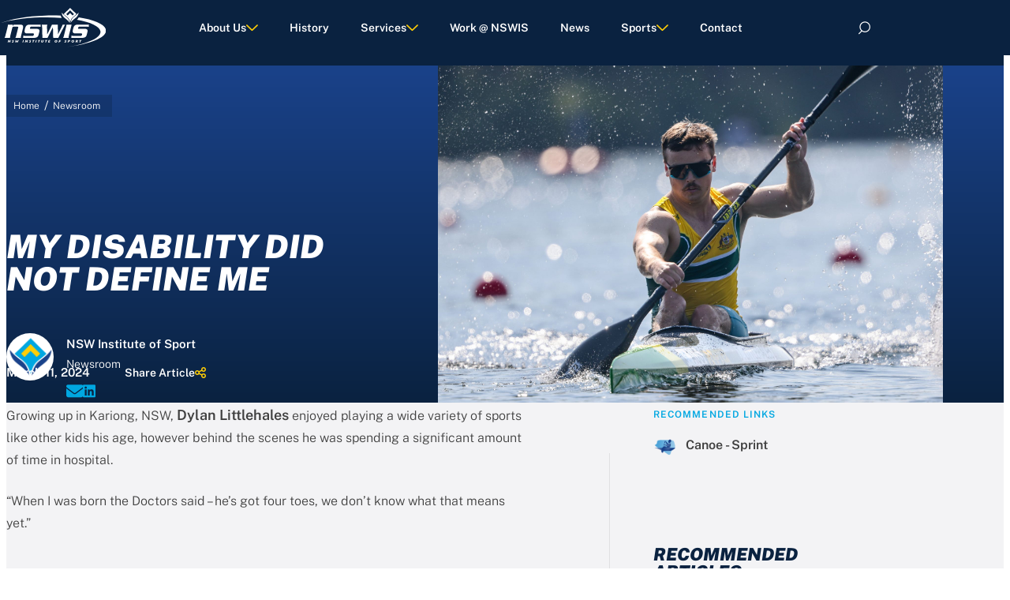

--- FILE ---
content_type: text/html; charset=UTF-8
request_url: https://www.nswis.com.au/nswis-news/my-disability-did-not-define-me/
body_size: 30823
content:
<!doctype html>
<html lang="en">

<head>
    <meta charset="UTF-8">
    

<title>My Disability Did Not Define Me | NSW Institute of Sport (NSWIS)</title>

    <link rel="canonical" href="https://www.nswis.com.au/nswis-news/my-disability-did-not-define-me/" />

    <meta name="description" content="Growing up in Kariong, NSW, Dylan Littlehales enjoyed playing a wide variety of sports like other kids his age, however behind the scenes he was spending a significant amount of time in hospital. “When I was born the Doctors said – he&#8217;s got four toes, we don’t know what that means yet.”







Littlehales challenged the doctors with his condition from a young age and underwent over 20 major surgeries to correct his limb deficiency.">

    <meta itemprop="name" content="My Disability Did Not Define Me | NSW Institute of Sport (NSWIS)">
    <meta itemprop="description" content="Growing up in Kariong, NSW, Dylan Littlehales enjoyed playing a wide variety of sports like other kids his age, however behind the scenes he was spending a significant amount of time in hospital. “When I was born the Doctors said – he&#8217;s got four toes, we don’t know what that means yet.”







Littlehales challenged the doctors with his condition from a young age and underwent over 20 major surgeries to correct his limb deficiency.">
    <meta itemprop="image" content="https://www.nswis.com.au/wp-content/uploads/2024/03/Dylan-Littlehouse-world-champs-1.jpeg">

    <meta property="og:title" content="My Disability Did Not Define Me | NSW Institute of Sport (NSWIS)" />
    <meta property="og:type" content="article" />
    <meta property="og:image" content="https://www.nswis.com.au/wp-content/uploads/2024/03/Dylan-Littlehouse-world-champs-1.jpeg" />
    <meta property="og:description" content="Growing up in Kariong, NSW, Dylan Littlehales enjoyed playing a wide variety of sports like other kids his age, however behind the scenes he was spending a significant amount of time in hospital. “When I was born the Doctors said – he&#8217;s got four toes, we don’t know what that means yet.”







Littlehales challenged the doctors with his condition from a young age and underwent over 20 major surgeries to correct his limb deficiency." />

    <meta name="twitter:card" content="summary" />
    <meta name="twitter:title" content="My Disability Did Not Define Me | NSW Institute of Sport (NSWIS)" />
    <meta name="twitter:description" content="Growing up in Kariong, NSW, Dylan Littlehales enjoyed playing a wide variety of sports like other kids his age, however behind the scenes he was spending a significant amount of time in hospital. “When I was born the Doctors said – he&#8217;s got four toes, we don’t know what that means yet.”







Littlehales challenged the doctors with his condition from a young age and underwent over 20 major surgeries to correct his limb deficiency." />
    <meta name="twitter:url" content=https://www.nswis.com.au/nswis-news/my-disability-did-not-define-me/ />
    <meta name="twitter:image" content=https://www.nswis.com.au/wp-content/uploads/2024/03/Dylan-Littlehouse-world-champs-1.jpeg />

    <link href="//www.google-analytics.com" rel="dns-prefetch">
    <link rel="icon" href="https://www.nswis.com.au/wp-content/themes/nswis/assets/img/icons/favicon.ico" sizes="any">
    <link rel="shortcut icon" href="https://www.nswis.com.au/wp-content/themes/nswis/assets/img/icons/favicon.svg" type="image/svg+xml">
    <link rel="apple-touch-icon" href="https://www.nswis.com.au/wp-content/themes/nswis/assets/img/icons/apple-touch-icon.png">
    <link rel="manifest" href="https://www.nswis.com.au/wp-content/themes/nswis/assets/img/icons/manifest.webmanifest">
    <meta name="viewport" content="width=device-width, initial-scale=1.0">
    <meta name='robots' content='max-image-preview:large' />
<link rel="alternate" title="oEmbed (JSON)" type="application/json+oembed" href="https://www.nswis.com.au/wp-json/oembed/1.0/embed?url=https%3A%2F%2Fwww.nswis.com.au%2Fnswis-news%2Fmy-disability-did-not-define-me%2F" />
<link rel="alternate" title="oEmbed (XML)" type="text/xml+oembed" href="https://www.nswis.com.au/wp-json/oembed/1.0/embed?url=https%3A%2F%2Fwww.nswis.com.au%2Fnswis-news%2Fmy-disability-did-not-define-me%2F&#038;format=xml" />
<style id='wp-img-auto-sizes-contain-inline-css' type='text/css'>
img:is([sizes=auto i],[sizes^="auto," i]){contain-intrinsic-size:3000px 1500px}
/*# sourceURL=wp-img-auto-sizes-contain-inline-css */
</style>
<style id='wp-block-paragraph-inline-css' type='text/css'>
.is-small-text{font-size:.875em}.is-regular-text{font-size:1em}.is-large-text{font-size:2.25em}.is-larger-text{font-size:3em}.has-drop-cap:not(:focus):first-letter{float:left;font-size:8.4em;font-style:normal;font-weight:100;line-height:.68;margin:.05em .1em 0 0;text-transform:uppercase}body.rtl .has-drop-cap:not(:focus):first-letter{float:none;margin-left:.1em}p.has-drop-cap.has-background{overflow:hidden}:root :where(p.has-background){padding:1.25em 2.375em}:where(p.has-text-color:not(.has-link-color)) a{color:inherit}p.has-text-align-left[style*="writing-mode:vertical-lr"],p.has-text-align-right[style*="writing-mode:vertical-rl"]{rotate:180deg}
/*# sourceURL=https://www.nswis.com.au/wp-includes/blocks/paragraph/style.min.css */
</style>
<style id='wp-block-library-inline-css' type='text/css'>
:root{--wp-block-synced-color:#7a00df;--wp-block-synced-color--rgb:122,0,223;--wp-bound-block-color:var(--wp-block-synced-color);--wp-editor-canvas-background:#ddd;--wp-admin-theme-color:#007cba;--wp-admin-theme-color--rgb:0,124,186;--wp-admin-theme-color-darker-10:#006ba1;--wp-admin-theme-color-darker-10--rgb:0,107,160.5;--wp-admin-theme-color-darker-20:#005a87;--wp-admin-theme-color-darker-20--rgb:0,90,135;--wp-admin-border-width-focus:2px}@media (min-resolution:192dpi){:root{--wp-admin-border-width-focus:1.5px}}.wp-element-button{cursor:pointer}:root .has-very-light-gray-background-color{background-color:#eee}:root .has-very-dark-gray-background-color{background-color:#313131}:root .has-very-light-gray-color{color:#eee}:root .has-very-dark-gray-color{color:#313131}:root .has-vivid-green-cyan-to-vivid-cyan-blue-gradient-background{background:linear-gradient(135deg,#00d084,#0693e3)}:root .has-purple-crush-gradient-background{background:linear-gradient(135deg,#34e2e4,#4721fb 50%,#ab1dfe)}:root .has-hazy-dawn-gradient-background{background:linear-gradient(135deg,#faaca8,#dad0ec)}:root .has-subdued-olive-gradient-background{background:linear-gradient(135deg,#fafae1,#67a671)}:root .has-atomic-cream-gradient-background{background:linear-gradient(135deg,#fdd79a,#004a59)}:root .has-nightshade-gradient-background{background:linear-gradient(135deg,#330968,#31cdcf)}:root .has-midnight-gradient-background{background:linear-gradient(135deg,#020381,#2874fc)}:root{--wp--preset--font-size--normal:16px;--wp--preset--font-size--huge:42px}.has-regular-font-size{font-size:1em}.has-larger-font-size{font-size:2.625em}.has-normal-font-size{font-size:var(--wp--preset--font-size--normal)}.has-huge-font-size{font-size:var(--wp--preset--font-size--huge)}.has-text-align-center{text-align:center}.has-text-align-left{text-align:left}.has-text-align-right{text-align:right}.has-fit-text{white-space:nowrap!important}#end-resizable-editor-section{display:none}.aligncenter{clear:both}.items-justified-left{justify-content:flex-start}.items-justified-center{justify-content:center}.items-justified-right{justify-content:flex-end}.items-justified-space-between{justify-content:space-between}.screen-reader-text{border:0;clip-path:inset(50%);height:1px;margin:-1px;overflow:hidden;padding:0;position:absolute;width:1px;word-wrap:normal!important}.screen-reader-text:focus{background-color:#ddd;clip-path:none;color:#444;display:block;font-size:1em;height:auto;left:5px;line-height:normal;padding:15px 23px 14px;text-decoration:none;top:5px;width:auto;z-index:100000}html :where(.has-border-color){border-style:solid}html :where([style*=border-top-color]){border-top-style:solid}html :where([style*=border-right-color]){border-right-style:solid}html :where([style*=border-bottom-color]){border-bottom-style:solid}html :where([style*=border-left-color]){border-left-style:solid}html :where([style*=border-width]){border-style:solid}html :where([style*=border-top-width]){border-top-style:solid}html :where([style*=border-right-width]){border-right-style:solid}html :where([style*=border-bottom-width]){border-bottom-style:solid}html :where([style*=border-left-width]){border-left-style:solid}html :where(img[class*=wp-image-]){height:auto;max-width:100%}:where(figure){margin:0 0 1em}html :where(.is-position-sticky){--wp-admin--admin-bar--position-offset:var(--wp-admin--admin-bar--height,0px)}@media screen and (max-width:600px){html :where(.is-position-sticky){--wp-admin--admin-bar--position-offset:0px}}

/*# sourceURL=wp-block-library-inline-css */
</style><style id='global-styles-inline-css' type='text/css'>
:root{--wp--preset--aspect-ratio--square: 1;--wp--preset--aspect-ratio--4-3: 4/3;--wp--preset--aspect-ratio--3-4: 3/4;--wp--preset--aspect-ratio--3-2: 3/2;--wp--preset--aspect-ratio--2-3: 2/3;--wp--preset--aspect-ratio--16-9: 16/9;--wp--preset--aspect-ratio--9-16: 9/16;--wp--preset--color--black: #000000;--wp--preset--color--cyan-bluish-gray: #abb8c3;--wp--preset--color--white: #FFF;--wp--preset--color--pale-pink: #f78da7;--wp--preset--color--vivid-red: #cf2e2e;--wp--preset--color--luminous-vivid-orange: #ff6900;--wp--preset--color--luminous-vivid-amber: #fcb900;--wp--preset--color--light-green-cyan: #7bdcb5;--wp--preset--color--vivid-green-cyan: #00d084;--wp--preset--color--pale-cyan-blue: #8ed1fc;--wp--preset--color--vivid-cyan-blue: #0693e3;--wp--preset--color--vivid-purple: #9b51e0;--wp--preset--color--primary: #0a2240;--wp--preset--color--grey: #f3f3f5;--wp--preset--color--light-blue: #1a428a;--wp--preset--color--accent-blue: #00a7e1;--wp--preset--gradient--vivid-cyan-blue-to-vivid-purple: linear-gradient(135deg,rgb(6,147,227) 0%,rgb(155,81,224) 100%);--wp--preset--gradient--light-green-cyan-to-vivid-green-cyan: linear-gradient(135deg,rgb(122,220,180) 0%,rgb(0,208,130) 100%);--wp--preset--gradient--luminous-vivid-amber-to-luminous-vivid-orange: linear-gradient(135deg,rgb(252,185,0) 0%,rgb(255,105,0) 100%);--wp--preset--gradient--luminous-vivid-orange-to-vivid-red: linear-gradient(135deg,rgb(255,105,0) 0%,rgb(207,46,46) 100%);--wp--preset--gradient--very-light-gray-to-cyan-bluish-gray: linear-gradient(135deg,rgb(238,238,238) 0%,rgb(169,184,195) 100%);--wp--preset--gradient--cool-to-warm-spectrum: linear-gradient(135deg,rgb(74,234,220) 0%,rgb(151,120,209) 20%,rgb(207,42,186) 40%,rgb(238,44,130) 60%,rgb(251,105,98) 80%,rgb(254,248,76) 100%);--wp--preset--gradient--blush-light-purple: linear-gradient(135deg,rgb(255,206,236) 0%,rgb(152,150,240) 100%);--wp--preset--gradient--blush-bordeaux: linear-gradient(135deg,rgb(254,205,165) 0%,rgb(254,45,45) 50%,rgb(107,0,62) 100%);--wp--preset--gradient--luminous-dusk: linear-gradient(135deg,rgb(255,203,112) 0%,rgb(199,81,192) 50%,rgb(65,88,208) 100%);--wp--preset--gradient--pale-ocean: linear-gradient(135deg,rgb(255,245,203) 0%,rgb(182,227,212) 50%,rgb(51,167,181) 100%);--wp--preset--gradient--electric-grass: linear-gradient(135deg,rgb(202,248,128) 0%,rgb(113,206,126) 100%);--wp--preset--gradient--midnight: linear-gradient(135deg,rgb(2,3,129) 0%,rgb(40,116,252) 100%);--wp--preset--font-size--small: clamp(0.75rem, 0.97959vw + 0.52041rem, 1.5rem);--wp--preset--font-size--medium: clamp(1.375rem, 0.81633vw + 1.18367rem, 2rem);--wp--preset--font-size--large: clamp(2rem, 1.30612vw + 1.69388rem, 3rem);--wp--preset--font-size--x-large: clamp(2.625rem, 2.77551vw + 1.97449rem, 4.75rem);--wp--preset--font-family--body: Helvetica Neue;--wp--preset--font-family--headings: Helvetica Neue Extended;--wp--preset--font-family--cursive: Juana Light;--wp--preset--spacing--20: 0.44rem;--wp--preset--spacing--30: 0.67rem;--wp--preset--spacing--40: 1rem;--wp--preset--spacing--50: 1.5rem;--wp--preset--spacing--60: 2.25rem;--wp--preset--spacing--70: 3.38rem;--wp--preset--spacing--80: 5.06rem;--wp--preset--shadow--natural: 6px 6px 9px rgba(0, 0, 0, 0.2);--wp--preset--shadow--deep: 12px 12px 50px rgba(0, 0, 0, 0.4);--wp--preset--shadow--sharp: 6px 6px 0px rgba(0, 0, 0, 0.2);--wp--preset--shadow--outlined: 6px 6px 0px -3px rgb(255, 255, 255), 6px 6px rgb(0, 0, 0);--wp--preset--shadow--crisp: 6px 6px 0px rgb(0, 0, 0);}:root { --wp--style--global--content-size: 86.5%;--wp--style--global--wide-size: 100%; }:where(body) { margin: 0; }.wp-site-blocks > .alignleft { float: left; margin-right: 2em; }.wp-site-blocks > .alignright { float: right; margin-left: 2em; }.wp-site-blocks > .aligncenter { justify-content: center; margin-left: auto; margin-right: auto; }:where(.is-layout-flex){gap: 0.5em;}:where(.is-layout-grid){gap: 0.5em;}.is-layout-flow > .alignleft{float: left;margin-inline-start: 0;margin-inline-end: 2em;}.is-layout-flow > .alignright{float: right;margin-inline-start: 2em;margin-inline-end: 0;}.is-layout-flow > .aligncenter{margin-left: auto !important;margin-right: auto !important;}.is-layout-constrained > .alignleft{float: left;margin-inline-start: 0;margin-inline-end: 2em;}.is-layout-constrained > .alignright{float: right;margin-inline-start: 2em;margin-inline-end: 0;}.is-layout-constrained > .aligncenter{margin-left: auto !important;margin-right: auto !important;}.is-layout-constrained > :where(:not(.alignleft):not(.alignright):not(.alignfull)){max-width: var(--wp--style--global--content-size);margin-left: auto !important;margin-right: auto !important;}.is-layout-constrained > .alignwide{max-width: var(--wp--style--global--wide-size);}body .is-layout-flex{display: flex;}.is-layout-flex{flex-wrap: wrap;align-items: center;}.is-layout-flex > :is(*, div){margin: 0;}body .is-layout-grid{display: grid;}.is-layout-grid > :is(*, div){margin: 0;}body{font-family: var(--wp--preset--font-family--body);padding-top: 0px;padding-right: 0px;padding-bottom: 0px;padding-left: 0px;}a:where(:not(.wp-element-button)){line-height: 1.75;text-decoration: underline;}h1, h2, h3, h4, h5, h6{font-family: var(--wp--preset--font-family--headings);font-size: 1rem;font-weight: 600;}h1{font-size: var(--wp--preset--font-size--x-large);}h2{font-size: var(--wp--preset--font-size--large);}h3{font-size: var(--wp--preset--font-size--medium);}h6{font-size: 0.875rem;}:root :where(.wp-element-button, .wp-block-button__link){background-color: #32373c;border-width: 0;color: #fff;font-family: var(--wp--preset--font-family--headings);font-size: inherit;font-style: inherit;font-weight: 400;letter-spacing: inherit;line-height: inherit;padding-top: calc(0.667em + 2px);padding-right: calc(1.333em + 2px);padding-bottom: calc(0.667em + 2px);padding-left: calc(1.333em + 2px);text-decoration: none;text-transform: inherit;}.has-black-color{color: var(--wp--preset--color--black) !important;}.has-cyan-bluish-gray-color{color: var(--wp--preset--color--cyan-bluish-gray) !important;}.has-white-color{color: var(--wp--preset--color--white) !important;}.has-pale-pink-color{color: var(--wp--preset--color--pale-pink) !important;}.has-vivid-red-color{color: var(--wp--preset--color--vivid-red) !important;}.has-luminous-vivid-orange-color{color: var(--wp--preset--color--luminous-vivid-orange) !important;}.has-luminous-vivid-amber-color{color: var(--wp--preset--color--luminous-vivid-amber) !important;}.has-light-green-cyan-color{color: var(--wp--preset--color--light-green-cyan) !important;}.has-vivid-green-cyan-color{color: var(--wp--preset--color--vivid-green-cyan) !important;}.has-pale-cyan-blue-color{color: var(--wp--preset--color--pale-cyan-blue) !important;}.has-vivid-cyan-blue-color{color: var(--wp--preset--color--vivid-cyan-blue) !important;}.has-vivid-purple-color{color: var(--wp--preset--color--vivid-purple) !important;}.has-primary-color{color: var(--wp--preset--color--primary) !important;}.has-grey-color{color: var(--wp--preset--color--grey) !important;}.has-light-blue-color{color: var(--wp--preset--color--light-blue) !important;}.has-accent-blue-color{color: var(--wp--preset--color--accent-blue) !important;}.has-black-background-color{background-color: var(--wp--preset--color--black) !important;}.has-cyan-bluish-gray-background-color{background-color: var(--wp--preset--color--cyan-bluish-gray) !important;}.has-white-background-color{background-color: var(--wp--preset--color--white) !important;}.has-pale-pink-background-color{background-color: var(--wp--preset--color--pale-pink) !important;}.has-vivid-red-background-color{background-color: var(--wp--preset--color--vivid-red) !important;}.has-luminous-vivid-orange-background-color{background-color: var(--wp--preset--color--luminous-vivid-orange) !important;}.has-luminous-vivid-amber-background-color{background-color: var(--wp--preset--color--luminous-vivid-amber) !important;}.has-light-green-cyan-background-color{background-color: var(--wp--preset--color--light-green-cyan) !important;}.has-vivid-green-cyan-background-color{background-color: var(--wp--preset--color--vivid-green-cyan) !important;}.has-pale-cyan-blue-background-color{background-color: var(--wp--preset--color--pale-cyan-blue) !important;}.has-vivid-cyan-blue-background-color{background-color: var(--wp--preset--color--vivid-cyan-blue) !important;}.has-vivid-purple-background-color{background-color: var(--wp--preset--color--vivid-purple) !important;}.has-primary-background-color{background-color: var(--wp--preset--color--primary) !important;}.has-grey-background-color{background-color: var(--wp--preset--color--grey) !important;}.has-light-blue-background-color{background-color: var(--wp--preset--color--light-blue) !important;}.has-accent-blue-background-color{background-color: var(--wp--preset--color--accent-blue) !important;}.has-black-border-color{border-color: var(--wp--preset--color--black) !important;}.has-cyan-bluish-gray-border-color{border-color: var(--wp--preset--color--cyan-bluish-gray) !important;}.has-white-border-color{border-color: var(--wp--preset--color--white) !important;}.has-pale-pink-border-color{border-color: var(--wp--preset--color--pale-pink) !important;}.has-vivid-red-border-color{border-color: var(--wp--preset--color--vivid-red) !important;}.has-luminous-vivid-orange-border-color{border-color: var(--wp--preset--color--luminous-vivid-orange) !important;}.has-luminous-vivid-amber-border-color{border-color: var(--wp--preset--color--luminous-vivid-amber) !important;}.has-light-green-cyan-border-color{border-color: var(--wp--preset--color--light-green-cyan) !important;}.has-vivid-green-cyan-border-color{border-color: var(--wp--preset--color--vivid-green-cyan) !important;}.has-pale-cyan-blue-border-color{border-color: var(--wp--preset--color--pale-cyan-blue) !important;}.has-vivid-cyan-blue-border-color{border-color: var(--wp--preset--color--vivid-cyan-blue) !important;}.has-vivid-purple-border-color{border-color: var(--wp--preset--color--vivid-purple) !important;}.has-primary-border-color{border-color: var(--wp--preset--color--primary) !important;}.has-grey-border-color{border-color: var(--wp--preset--color--grey) !important;}.has-light-blue-border-color{border-color: var(--wp--preset--color--light-blue) !important;}.has-accent-blue-border-color{border-color: var(--wp--preset--color--accent-blue) !important;}.has-vivid-cyan-blue-to-vivid-purple-gradient-background{background: var(--wp--preset--gradient--vivid-cyan-blue-to-vivid-purple) !important;}.has-light-green-cyan-to-vivid-green-cyan-gradient-background{background: var(--wp--preset--gradient--light-green-cyan-to-vivid-green-cyan) !important;}.has-luminous-vivid-amber-to-luminous-vivid-orange-gradient-background{background: var(--wp--preset--gradient--luminous-vivid-amber-to-luminous-vivid-orange) !important;}.has-luminous-vivid-orange-to-vivid-red-gradient-background{background: var(--wp--preset--gradient--luminous-vivid-orange-to-vivid-red) !important;}.has-very-light-gray-to-cyan-bluish-gray-gradient-background{background: var(--wp--preset--gradient--very-light-gray-to-cyan-bluish-gray) !important;}.has-cool-to-warm-spectrum-gradient-background{background: var(--wp--preset--gradient--cool-to-warm-spectrum) !important;}.has-blush-light-purple-gradient-background{background: var(--wp--preset--gradient--blush-light-purple) !important;}.has-blush-bordeaux-gradient-background{background: var(--wp--preset--gradient--blush-bordeaux) !important;}.has-luminous-dusk-gradient-background{background: var(--wp--preset--gradient--luminous-dusk) !important;}.has-pale-ocean-gradient-background{background: var(--wp--preset--gradient--pale-ocean) !important;}.has-electric-grass-gradient-background{background: var(--wp--preset--gradient--electric-grass) !important;}.has-midnight-gradient-background{background: var(--wp--preset--gradient--midnight) !important;}.has-small-font-size{font-size: var(--wp--preset--font-size--small) !important;}.has-medium-font-size{font-size: var(--wp--preset--font-size--medium) !important;}.has-large-font-size{font-size: var(--wp--preset--font-size--large) !important;}.has-x-large-font-size{font-size: var(--wp--preset--font-size--x-large) !important;}.has-body-font-family{font-family: var(--wp--preset--font-family--body) !important;}.has-headings-font-family{font-family: var(--wp--preset--font-family--headings) !important;}.has-cursive-font-family{font-family: var(--wp--preset--font-family--cursive) !important;}
:root :where(p){line-height: 1.75;}
/*# sourceURL=global-styles-inline-css */
</style>

<link rel='stylesheet' id='buttons-css' href='https://www.nswis.com.au/wp-includes/css/buttons.min.css?ver=6.9' media='all' />
<link rel='stylesheet' id='dashicons-css' href='https://www.nswis.com.au/wp-includes/css/dashicons.min.css?ver=6.9' media='all' />
<link rel='stylesheet' id='mediaelement-css' href='https://www.nswis.com.au/wp-includes/js/mediaelement/mediaelementplayer-legacy.min.css?ver=4.2.17' media='all' />
<link rel='stylesheet' id='wp-mediaelement-css' href='https://www.nswis.com.au/wp-includes/js/mediaelement/wp-mediaelement.min.css?ver=6.9' media='all' />
<link rel='stylesheet' id='media-views-css' href='https://www.nswis.com.au/wp-includes/css/media-views.min.css?ver=6.9' media='all' />
<link rel='stylesheet' id='imgareaselect-css' href='https://www.nswis.com.au/wp-includes/js/imgareaselect/imgareaselect.css?ver=0.9.8' media='all' />
<link rel="preload" href="https://www.nswis.com.au/wp-content/themes/nswis/assets/css/style.css?ver=1764635974245" as="style">
<link rel='stylesheet' id='fx-styles-css' href='https://www.nswis.com.au/wp-content/themes/nswis/assets/css/style.css?ver=1764635974245' media='all' />
<link rel="https://api.w.org/" href="https://www.nswis.com.au/wp-json/" /><link rel="alternate" title="JSON" type="application/json" href="https://www.nswis.com.au/wp-json/wp/v2/posts/8647" /><style class='wp-fonts-local' type='text/css'>
@font-face{font-family:"Helvetica Neue";font-style:normal;font-weight:400;font-display:fallback;src:url('https://www.nswis.com.au/wp-content/themes/nswis/assets/fonts/helvetica-neue_normal_400.woff2') format('woff2');}
@font-face{font-family:"Helvetica Neue Extended";font-style:normal;font-weight:500;font-display:fallback;src:url('https://www.nswis.com.au/wp-content/themes/nswis/assets/fonts/helvetica-neue-extended_normal_500.woff2') format('woff2');}
@font-face{font-family:"Juana Light";font-style:italic;font-weight:400;font-display:fallback;src:url('https://www.nswis.com.au/wp-content/themes/nswis/assets/fonts/juana-light_italic_400.woff2') format('woff2');}
</style>

            <script>
            (function(w, d, s, l, i) {
                w[l] = w[l] || [];
                w[l].push({
                    'gtm.start': new Date().getTime(),
                    event: 'gtm.js'
                });
                var f = d.getElementsByTagName(s)[0],
                    j = d.createElement(s),
                    dl = l != 'dataLayer' ? '&l=' + l : '';
                j.async = true;
                j.src =
                    'https://www.googletagmanager.com/gtm.js?id=' + i + dl;
                f.parentNode.insertBefore(j, f);
            })(window, document, 'script', 'dataLayer', 'GTM-PFV4HW3P');
        </script>
    <link rel='stylesheet' id='wpforms-modern-base-css' href='https://www.nswis.com.au/wp-content/plugins/wpforms/assets/css/frontend/modern/wpforms-base.min.css?ver=1.9.8.7' media='all' />
<link rel='stylesheet' id='wpforms-pro-modern-base-css' href='https://www.nswis.com.au/wp-content/plugins/wpforms/assets/pro/css/frontend/modern/wpforms-base.min.css?ver=1.9.8.7' media='all' />
</head>

<body class="wp-singular post-template-default single single-post postid-8647 single-format-standard wp-theme-nswis my-disability-did-not-define-me">
    <noscript><iframe src="https://www.googletagmanager.com/ns.html?id=GTM-PFV4HW3P"
            height="0" width="0" style="display:none;visibility:hidden"></iframe></noscript>    <div class="ie-notice">
        <div class="container">
            <p>
                You are using an out of date browser. For the best experience on this site and added security, please update to a modern browser.
            </p>
            <a class="btn" href="http://outdatedbrowser.com">Update your browser</a>
        </div>
    </div>

    <header class="header" role="banner">
        <div class="container">
            <div class="header__body">
                <div class="header__content">
                    <button type="button" class="nav-icon nav-trigger">Menu</button>
                    <a href="https://www.nswis.com.au" class="header__logo">
                        <img src='https://www.nswis.com.au/wp-content/themes/nswis/assets/img/logo.svg' alt="Logo" />
                    </a>
                    <nav class="header__nav" role="navigation">
                        <ul class="menu"><li id="menu-item-17" class=" menu-item menu-item-type-custom menu-item-object-custom menu-item-has-children menu-item-17"><a href="#"class="menu-item drop-down">About Us</a><div class="sub-menu-wrap"><ul class="sub-menu description"><li>SUPPORTING AUSTRALIAN ATHLETES TO BECOME WORLD’S BEST.</li></ul>
<ul class="sub-menu"><li id="menu-item-14" class=" menu-item menu-item-type-post_type menu-item-object-page menu-item-14"><a href="https://www.nswis.com.au/about-nswis/"About NSWIS class="sub-menu-item About NSWIS">About NSWIS</a></li><li id="menu-item-11416" class=" menu-item menu-item-type-post_type menu-item-object-page menu-item-11416"><a href="https://www.nswis.com.au/nswis-lights-up-series-2/"NSWIS Lights Up Series 2 class="sub-menu-item NSWIS Lights Up Series 2">NSWIS Lights Up Series 2</a></li><li id="menu-item-10893" class=" menu-item menu-item-type-post_type menu-item-object-page menu-item-10893"><a href="https://www.nswis.com.au/nswisparaunit/"Para Unit class="sub-menu-item Para Unit">Para Unit</a></li><li id="menu-item-12" class=" menu-item menu-item-type-post_type menu-item-object-page menu-item-12"><a href="https://www.nswis.com.au/about-nswis/leadership-team/"Leadership Team class="sub-menu-item Leadership Team">Leadership Team</a></li><li id="menu-item-11" class=" menu-item menu-item-type-post_type menu-item-object-page menu-item-11"><a href="https://www.nswis.com.au/about-nswis/sponsors-partners/"Sponsors &amp; Partners class="sub-menu-item Sponsors &amp; Partners">Sponsors &amp; Partners</a></li><li id="menu-item-428" class=" menu-item menu-item-type-post_type menu-item-object-page menu-item-428"><a href="https://www.nswis.com.au/about-nswis/nswis-most-outstanding/"NSWIS Most Outstanding class="sub-menu-item NSWIS Most Outstanding">NSWIS Most Outstanding</a></li><li id="menu-item-333" class=" menu-item menu-item-type-post_type menu-item-object-page menu-item-333"><a href="https://www.nswis.com.au/about-nswis/policies-and-publications/"Policies and publications class="sub-menu-item Policies and publications">Policies and publications</a></li><li id="menu-item-8794" class=" menu-item menu-item-type-post_type menu-item-object-page menu-item-8794"><a href="https://www.nswis.com.au/child-safeguarding/"Child Safeguarding class="sub-menu-item Child Safeguarding">Child Safeguarding</a></li><li id="menu-item-7170" class=" menu-item menu-item-type-post_type menu-item-object-page menu-item-7170"><a href="https://www.nswis.com.au/2032-vision/"2032 Vision class="sub-menu-item 2032 Vision">2032 Vision</a></li><li id="menu-item-7526" class=" menu-item menu-item-type-post_type menu-item-object-page menu-item-7526"><a href="https://www.nswis.com.au/pursu32/"PURSU32+ class="sub-menu-item PURSU32+">PURSU32+</a></li><li id="menu-item-9669" class=" menu-item menu-item-type-post_type menu-item-object-page menu-item-9669"><a href="https://www.nswis.com.au/nswis-awards/"NSWIS Awards class="sub-menu-item NSWIS Awards">NSWIS Awards</a></li></li></ul><li id="menu-item-13" class=" menu-item menu-item-type-post_type menu-item-object-page menu-item-13"><a href="https://www.nswis.com.au/history/"class="menu-item drop-down">History</a>
<li id="menu-item-129" class=" menu-item menu-item-type-custom menu-item-object-custom menu-item-has-children menu-item-129"><a href="#"class="menu-item drop-down">Services</a><div class="sub-menu-wrap"><ul class="sub-menu description"><li>SUPPORTING AUSTRALIAN ATHLETES TO BECOME WORLD’S BEST.</li></ul>
<ul class="sub-menu"><li id="menu-item-269" class=" menu-item menu-item-type-post_type menu-item-object-page menu-item-269"><a href="https://www.nswis.com.au/services/"All Services class="sub-menu-item All Services">All Services</a></li><li id="menu-item-5452" class=" menu-item menu-item-type-post_type menu-item-object-services menu-item-5452"><a href="https://www.nswis.com.au/services/athlete-wellbeing-engagement/"Athlete Wellbeing &amp; Engagement class="sub-menu-item Athlete Wellbeing &amp; Engagement">Athlete Wellbeing &amp; Engagement</a></li><li id="menu-item-5451" class=" menu-item menu-item-type-post_type menu-item-object-services menu-item-5451"><a href="https://www.nswis.com.au/services/biomechanics/"Biomechanics class="sub-menu-item Biomechanics">Biomechanics</a></li><li id="menu-item-5450" class=" menu-item menu-item-type-post_type menu-item-object-services menu-item-5450"><a href="https://www.nswis.com.au/services/coaching/"Coaching class="sub-menu-item Coaching">Coaching</a></li><li id="menu-item-5449" class=" menu-item menu-item-type-post_type menu-item-object-services menu-item-5449"><a href="https://www.nswis.com.au/services/corporate-communications/"Corporate &amp; Communications class="sub-menu-item Corporate &amp; Communications">Corporate &amp; Communications</a></li><li id="menu-item-5444" class=" menu-item menu-item-type-post_type menu-item-object-services menu-item-5444"><a href="https://www.nswis.com.au/services/sport-management/"High Performance class="sub-menu-item High Performance">High Performance</a></li><li id="menu-item-5448" class=" menu-item menu-item-type-post_type menu-item-object-services menu-item-5448"><a href="https://www.nswis.com.au/services/nutrition/"Nutrition class="sub-menu-item Nutrition">Nutrition</a></li><li id="menu-item-10894" class=" menu-item menu-item-type-post_type menu-item-object-page menu-item-10894"><a href="https://www.nswis.com.au/nswisparaunit/"Para Unit class="sub-menu-item Para Unit">Para Unit</a></li><li id="menu-item-5447" class=" menu-item menu-item-type-post_type menu-item-object-services menu-item-5447"><a href="https://www.nswis.com.au/services/performance-analysis/"Performance Analysis class="sub-menu-item Performance Analysis">Performance Analysis</a></li><li id="menu-item-5446" class=" menu-item menu-item-type-post_type menu-item-object-services menu-item-5446"><a href="https://www.nswis.com.au/services/performance-health/"Performance Health class="sub-menu-item Performance Health">Performance Health</a></li><li id="menu-item-5445" class=" menu-item menu-item-type-post_type menu-item-object-services menu-item-5445"><a href="https://www.nswis.com.au/services/performance-psychology-2/"Performance Psychology class="sub-menu-item Performance Psychology">Performance Psychology</a></li><li id="menu-item-307" class=" menu-item menu-item-type-post_type menu-item-object-services menu-item-307"><a href="https://www.nswis.com.au/services/physiology/"Physiology class="sub-menu-item Physiology">Physiology</a></li><li id="menu-item-7771" class=" menu-item menu-item-type-post_type menu-item-object-services menu-item-7771"><a href="https://www.nswis.com.au/services/soft-tissue-therapy-2/"Soft Tissue Therapy class="sub-menu-item Soft Tissue Therapy">Soft Tissue Therapy</a></li><li id="menu-item-7770" class=" menu-item menu-item-type-post_type menu-item-object-services menu-item-7770"><a href="https://www.nswis.com.au/services/sports-medicine/"Sports Medicine class="sub-menu-item Sports Medicine">Sports Medicine</a></li><li id="menu-item-7371" class=" menu-item menu-item-type-post_type menu-item-object-services menu-item-7371"><a href="https://www.nswis.com.au/services/sports-physiotherapy/"Sports Physiotherapy class="sub-menu-item Sports Physiotherapy">Sports Physiotherapy</a></li><li id="menu-item-5442" class=" menu-item menu-item-type-post_type menu-item-object-services menu-item-5442"><a href="https://www.nswis.com.au/services/strength-and-conditioning/"Strength and Conditioning class="sub-menu-item Strength and Conditioning">Strength and Conditioning</a></li></li></ul><li id="menu-item-442" class=" menu-item menu-item-type-post_type menu-item-object-page menu-item-442"><a href="https://www.nswis.com.au/career/"class="menu-item drop-down">Work @ NSWIS</a>
<li id="menu-item-257" class=" menu-item menu-item-type-post_type menu-item-object-page current_page_parent menu-item-257"><a href="https://www.nswis.com.au/nswis-news/"class="menu-item drop-down">News</a>
<li id="menu-item-130" class=" menu-item menu-item-type-custom menu-item-object-custom menu-item-has-children menu-item-130"><a href="#"class="menu-item drop-down">Sports</a><div class="sub-menu-wrap"><ul class="sub-menu description"><li>SUPPORTING AUSTRALIAN ATHLETES TO BECOME WORLD’S BEST.</li></ul>
<ul class="sub-menu"><li id="menu-item-268" class=" menu-item menu-item-type-post_type menu-item-object-page menu-item-268"><a href="https://www.nswis.com.au/our-sports/"All sports class="sub-menu-item All sports">All sports</a></li><li id="menu-item-306" class=" menu-item menu-item-type-post_type menu-item-object-sports menu-item-306"><a href="https://www.nswis.com.au/sports/athletics/"Athletics class="sub-menu-item Athletics">Athletics</a></li><li id="menu-item-7632" class=" menu-item menu-item-type-post_type menu-item-object-sports menu-item-7632"><a href="https://www.nswis.com.au/sports/canoe-slalom/"Canoe – Slalom class="sub-menu-item Canoe – Slalom">Canoe – Slalom</a></li><li id="menu-item-5467" class=" menu-item menu-item-type-post_type menu-item-object-sports menu-item-5467"><a href="https://www.nswis.com.au/sports/canoe-sprint/"Canoe – Sprint class="sub-menu-item Canoe – Sprint">Canoe – Sprint</a></li><li id="menu-item-9859" class=" menu-item menu-item-type-post_type menu-item-object-sports menu-item-9859"><a href="https://www.nswis.com.au/sports/cycling/"Cycling class="sub-menu-item Cycling">Cycling</a></li><li id="menu-item-5465" class=" menu-item menu-item-type-post_type menu-item-object-sports menu-item-5465"><a href="https://www.nswis.com.au/sports/diving/"Diving class="sub-menu-item Diving">Diving</a></li><li id="menu-item-5462" class=" menu-item menu-item-type-post_type menu-item-object-sports menu-item-5462"><a href="https://www.nswis.com.au/sports/individual-scholarships-inclusive-of-athletes-with-a-disability/"Individual Athletes class="sub-menu-item Individual Athletes">Individual Athletes</a></li><li id="menu-item-5461" class=" menu-item menu-item-type-post_type menu-item-object-sports menu-item-5461"><a href="https://www.nswis.com.au/sports/rowing/"Rowing class="sub-menu-item Rowing">Rowing</a></li><li id="menu-item-5460" class=" menu-item menu-item-type-post_type menu-item-object-sports menu-item-5460"><a href="https://www.nswis.com.au/sports/sailing/"Sailing class="sub-menu-item Sailing">Sailing</a></li><li id="menu-item-10036" class=" menu-item menu-item-type-custom menu-item-object-custom menu-item-10036"><a href="https://www.nswis.com.au/sports/skate/"Skate class="sub-menu-item Skate">Skate</a></li><li id="menu-item-5459" class=" menu-item menu-item-type-post_type menu-item-object-sports menu-item-5459"><a href="https://www.nswis.com.au/sports/surfing/"Surfing class="sub-menu-item Surfing">Surfing</a></li><li id="menu-item-5458" class=" menu-item menu-item-type-post_type menu-item-object-sports menu-item-5458"><a href="https://www.nswis.com.au/sports/swimming/"Swimming class="sub-menu-item Swimming">Swimming</a></li><li id="menu-item-5456" class=" menu-item menu-item-type-post_type menu-item-object-sports menu-item-5456"><a href="https://www.nswis.com.au/sports/water-polo/"Water Polo class="sub-menu-item Water Polo">Water Polo</a></li><li id="menu-item-5454" class=" menu-item menu-item-type-post_type menu-item-object-sports menu-item-5454"><a href="https://www.nswis.com.au/sports/winter-sports/"Winter Sports class="sub-menu-item Winter Sports">Winter Sports</a></li></li></ul><li id="menu-item-7370" class=" menu-item menu-item-type-post_type menu-item-object-page menu-item-7370"><a href="https://www.nswis.com.au/contact/"class="menu-item drop-down">Contact</a>
</ul>                    </nav>
                    <button class="header__search-trigger btn--incognito icon--search"></button>
                </div>
            </div>
        </div>
        
<form class="header-search" method="get" action="https://www.nswis.com.au" role="search" autocomplete="off" id="header-form-trigger">
    <div class="container">
        <input class="header-search__input" type="search" name="s" placeholder="Search" id="header-search-input">
        <button type="submit" class="header-search__submit icon--chevron-right"></button>
    </div>
</form>
    </header>
    <nav class="slide-nav">
    <div class="slide-nav__top">
        <button class="slide-nav__close nav-trigger">Close</button>
    </div>
    <div class="slide-nav__menu">
        <ul class="menu-level-one"><li class="submenu  menu-item menu-item-type-custom menu-item-object-custom menu-item-has-children menu-item-17"><a href="#"class="menu-item drop-down">About Us</a><span class="menu-drop-down"></span>
<ul class="menu-level-two"><li class=" menu-item menu-item-type-post_type menu-item-object-page menu-item-14"><a href="https://www.nswis.com.au/about-nswis/"About NSWIS class="sub-menu-item About NSWIS"><span>About NSWIS</span></a></li><li class=" menu-item menu-item-type-post_type menu-item-object-page menu-item-11416"><a href="https://www.nswis.com.au/nswis-lights-up-series-2/"NSWIS Lights Up Series 2 class="sub-menu-item NSWIS Lights Up Series 2"><span>NSWIS Lights Up Series 2</span></a></li><li class=" menu-item menu-item-type-post_type menu-item-object-page menu-item-10893"><a href="https://www.nswis.com.au/nswisparaunit/"Para Unit class="sub-menu-item Para Unit"><span>Para Unit</span></a></li><li class=" menu-item menu-item-type-post_type menu-item-object-page menu-item-12"><a href="https://www.nswis.com.au/about-nswis/leadership-team/"Leadership Team class="sub-menu-item Leadership Team"><span>Leadership Team</span></a></li><li class=" menu-item menu-item-type-post_type menu-item-object-page menu-item-11"><a href="https://www.nswis.com.au/about-nswis/sponsors-partners/"Sponsors &amp; Partners class="sub-menu-item Sponsors &amp; Partners"><span>Sponsors &amp; Partners</span></a></li><li class=" menu-item menu-item-type-post_type menu-item-object-page menu-item-428"><a href="https://www.nswis.com.au/about-nswis/nswis-most-outstanding/"NSWIS Most Outstanding class="sub-menu-item NSWIS Most Outstanding"><span>NSWIS Most Outstanding</span></a></li><li class=" menu-item menu-item-type-post_type menu-item-object-page menu-item-333"><a href="https://www.nswis.com.au/about-nswis/policies-and-publications/"Policies and publications class="sub-menu-item Policies and publications"><span>Policies and publications</span></a></li><li class=" menu-item menu-item-type-post_type menu-item-object-page menu-item-8794"><a href="https://www.nswis.com.au/child-safeguarding/"Child Safeguarding class="sub-menu-item Child Safeguarding"><span>Child Safeguarding</span></a></li><li class=" menu-item menu-item-type-post_type menu-item-object-page menu-item-7170"><a href="https://www.nswis.com.au/2032-vision/"2032 Vision class="sub-menu-item 2032 Vision"><span>2032 Vision</span></a></li><li class=" menu-item menu-item-type-post_type menu-item-object-page menu-item-7526"><a href="https://www.nswis.com.au/pursu32/"PURSU32+ class="sub-menu-item PURSU32+"><span>PURSU32+</span></a></li><li class=" menu-item menu-item-type-post_type menu-item-object-page menu-item-9669"><a href="https://www.nswis.com.au/nswis-awards/"NSWIS Awards class="sub-menu-item NSWIS Awards"><span>NSWIS Awards</span></a></li></li></ul><li class=" menu-item menu-item-type-post_type menu-item-object-page menu-item-13"><a href="https://www.nswis.com.au/history/"class="menu-item drop-down">History</a>
<li class="submenu  menu-item menu-item-type-custom menu-item-object-custom menu-item-has-children menu-item-129"><a href="#"class="menu-item drop-down">Services</a><span class="menu-drop-down"></span>
<ul class="menu-level-two"><li class=" menu-item menu-item-type-post_type menu-item-object-page menu-item-269"><a href="https://www.nswis.com.au/services/"All Services class="sub-menu-item All Services"><span>All Services</span></a></li><li class=" menu-item menu-item-type-post_type menu-item-object-services menu-item-5452"><a href="https://www.nswis.com.au/services/athlete-wellbeing-engagement/"Athlete Wellbeing &amp; Engagement class="sub-menu-item Athlete Wellbeing &amp; Engagement"><span>Athlete Wellbeing &amp; Engagement</span></a></li><li class=" menu-item menu-item-type-post_type menu-item-object-services menu-item-5451"><a href="https://www.nswis.com.au/services/biomechanics/"Biomechanics class="sub-menu-item Biomechanics"><span>Biomechanics</span></a></li><li class=" menu-item menu-item-type-post_type menu-item-object-services menu-item-5450"><a href="https://www.nswis.com.au/services/coaching/"Coaching class="sub-menu-item Coaching"><span>Coaching</span></a></li><li class=" menu-item menu-item-type-post_type menu-item-object-services menu-item-5449"><a href="https://www.nswis.com.au/services/corporate-communications/"Corporate &amp; Communications class="sub-menu-item Corporate &amp; Communications"><span>Corporate &amp; Communications</span></a></li><li class=" menu-item menu-item-type-post_type menu-item-object-services menu-item-5444"><a href="https://www.nswis.com.au/services/sport-management/"High Performance class="sub-menu-item High Performance"><span>High Performance</span></a></li><li class=" menu-item menu-item-type-post_type menu-item-object-services menu-item-5448"><a href="https://www.nswis.com.au/services/nutrition/"Nutrition class="sub-menu-item Nutrition"><span>Nutrition</span></a></li><li class=" menu-item menu-item-type-post_type menu-item-object-page menu-item-10894"><a href="https://www.nswis.com.au/nswisparaunit/"Para Unit class="sub-menu-item Para Unit"><span>Para Unit</span></a></li><li class=" menu-item menu-item-type-post_type menu-item-object-services menu-item-5447"><a href="https://www.nswis.com.au/services/performance-analysis/"Performance Analysis class="sub-menu-item Performance Analysis"><span>Performance Analysis</span></a></li><li class=" menu-item menu-item-type-post_type menu-item-object-services menu-item-5446"><a href="https://www.nswis.com.au/services/performance-health/"Performance Health class="sub-menu-item Performance Health"><span>Performance Health</span></a></li><li class=" menu-item menu-item-type-post_type menu-item-object-services menu-item-5445"><a href="https://www.nswis.com.au/services/performance-psychology-2/"Performance Psychology class="sub-menu-item Performance Psychology"><span>Performance Psychology</span></a></li><li class=" menu-item menu-item-type-post_type menu-item-object-services menu-item-307"><a href="https://www.nswis.com.au/services/physiology/"Physiology class="sub-menu-item Physiology"><span>Physiology</span></a></li><li class=" menu-item menu-item-type-post_type menu-item-object-services menu-item-7771"><a href="https://www.nswis.com.au/services/soft-tissue-therapy-2/"Soft Tissue Therapy class="sub-menu-item Soft Tissue Therapy"><span>Soft Tissue Therapy</span></a></li><li class=" menu-item menu-item-type-post_type menu-item-object-services menu-item-7770"><a href="https://www.nswis.com.au/services/sports-medicine/"Sports Medicine class="sub-menu-item Sports Medicine"><span>Sports Medicine</span></a></li><li class=" menu-item menu-item-type-post_type menu-item-object-services menu-item-7371"><a href="https://www.nswis.com.au/services/sports-physiotherapy/"Sports Physiotherapy class="sub-menu-item Sports Physiotherapy"><span>Sports Physiotherapy</span></a></li><li class=" menu-item menu-item-type-post_type menu-item-object-services menu-item-5442"><a href="https://www.nswis.com.au/services/strength-and-conditioning/"Strength and Conditioning class="sub-menu-item Strength and Conditioning"><span>Strength and Conditioning</span></a></li></li></ul><li class=" menu-item menu-item-type-post_type menu-item-object-page menu-item-442"><a href="https://www.nswis.com.au/career/"class="menu-item drop-down">Work @ NSWIS</a>
<li class=" menu-item menu-item-type-post_type menu-item-object-page current_page_parent menu-item-257"><a href="https://www.nswis.com.au/nswis-news/"class="menu-item drop-down">News</a>
<li class="submenu  menu-item menu-item-type-custom menu-item-object-custom menu-item-has-children menu-item-130"><a href="#"class="menu-item drop-down">Sports</a><span class="menu-drop-down"></span>
<ul class="menu-level-two"><li class=" menu-item menu-item-type-post_type menu-item-object-page menu-item-268"><a href="https://www.nswis.com.au/our-sports/"All sports class="sub-menu-item All sports"><span>All sports</span></a></li><li class=" menu-item menu-item-type-post_type menu-item-object-sports menu-item-306"><a href="https://www.nswis.com.au/sports/athletics/"Athletics class="sub-menu-item Athletics"><span>Athletics</span></a></li><li class=" menu-item menu-item-type-post_type menu-item-object-sports menu-item-7632"><a href="https://www.nswis.com.au/sports/canoe-slalom/"Canoe – Slalom class="sub-menu-item Canoe – Slalom"><span>Canoe – Slalom</span></a></li><li class=" menu-item menu-item-type-post_type menu-item-object-sports menu-item-5467"><a href="https://www.nswis.com.au/sports/canoe-sprint/"Canoe – Sprint class="sub-menu-item Canoe – Sprint"><span>Canoe – Sprint</span></a></li><li class=" menu-item menu-item-type-post_type menu-item-object-sports menu-item-9859"><a href="https://www.nswis.com.au/sports/cycling/"Cycling class="sub-menu-item Cycling"><span>Cycling</span></a></li><li class=" menu-item menu-item-type-post_type menu-item-object-sports menu-item-5465"><a href="https://www.nswis.com.au/sports/diving/"Diving class="sub-menu-item Diving"><span>Diving</span></a></li><li class=" menu-item menu-item-type-post_type menu-item-object-sports menu-item-5462"><a href="https://www.nswis.com.au/sports/individual-scholarships-inclusive-of-athletes-with-a-disability/"Individual Athletes class="sub-menu-item Individual Athletes"><span>Individual Athletes</span></a></li><li class=" menu-item menu-item-type-post_type menu-item-object-sports menu-item-5461"><a href="https://www.nswis.com.au/sports/rowing/"Rowing class="sub-menu-item Rowing"><span>Rowing</span></a></li><li class=" menu-item menu-item-type-post_type menu-item-object-sports menu-item-5460"><a href="https://www.nswis.com.au/sports/sailing/"Sailing class="sub-menu-item Sailing"><span>Sailing</span></a></li><li class=" menu-item menu-item-type-custom menu-item-object-custom menu-item-10036"><a href="https://www.nswis.com.au/sports/skate/"Skate class="sub-menu-item Skate"><span>Skate</span></a></li><li class=" menu-item menu-item-type-post_type menu-item-object-sports menu-item-5459"><a href="https://www.nswis.com.au/sports/surfing/"Surfing class="sub-menu-item Surfing"><span>Surfing</span></a></li><li class=" menu-item menu-item-type-post_type menu-item-object-sports menu-item-5458"><a href="https://www.nswis.com.au/sports/swimming/"Swimming class="sub-menu-item Swimming"><span>Swimming</span></a></li><li class=" menu-item menu-item-type-post_type menu-item-object-sports menu-item-5456"><a href="https://www.nswis.com.au/sports/water-polo/"Water Polo class="sub-menu-item Water Polo"><span>Water Polo</span></a></li><li class=" menu-item menu-item-type-post_type menu-item-object-sports menu-item-5454"><a href="https://www.nswis.com.au/sports/winter-sports/"Winter Sports class="sub-menu-item Winter Sports"><span>Winter Sports</span></a></li></li></ul><li class=" menu-item menu-item-type-post_type menu-item-object-page menu-item-7370"><a href="https://www.nswis.com.au/contact/"class="menu-item drop-down">Contact</a>
</ul>    </div>
</nav>
        <div class="header-clearfix"></div>

<main role="main" class="main has-grey-background-color has-background">
    
<div class="hero-post">
  <div class="container">
    <article>
      <div class="breadcrumbs">
        <ol id="crumbs" itemscope itemtype="http://schema.org/BreadcrumbList"><li itemprop="itemListElement" itemscope itemtype="http://schema.org/ListItem"><a itemprop="item" href="https://www.nswis.com.au"><span itemprop="name">Home</span></a><meta itemprop="position" content="1" /></li> / <li itemprop="itemListElement" itemscope itemtype="http://schema.org/ListItem"><a itemprop="item" href="https://www.nswis.com.au/nswis-news/"><span itemprop="name">Newsroom</span></a><meta itemprop="position" content="1" /></li></ol>      </div>

      
      <h1 class="hero-post__title">My Disability Did Not Define Me</h1>

      <!-- Author Info Section -->
              <div class="author-info">
                      <div class="author-avatar">
              <img src="https://www.nswis.com.au/wp-content/uploads/2025/06/Frame.png" alt="NSW Institute of Sport">
            </div>
          
          <div class="author-details">
                          <div class="author-name">NSW Institute of Sport</div>
            
                          <div class="author-role">Newsroom</div>
                        <div class="author-socials">
                              <div class="contact-mail">
                  <a href="mailto:in&#102;&#111;&#64;&#110;s&#119;&#105;&#115;&#46;co&#109;.&#97;u" class="icon--envelope"></a>                </div>
              
                              <div class="author-social">
                  <a class="icon--linkedin" href="https://www.linkedin.com/company/nswis" target="_blank" rel="noopener noreferrer">
                  </a>
                </div>
                          </div>
          </div>
        </div>
      
      <div class="date-nd-share">
        <span class="date">March 11, 2024</span>
        <div class="share">
          <button id="share_btn" class="share-btn">Share Article</button>
          <!-- <div class="share-option"> -->
          <div class="share-icons">
    <button class="copy-link">Copy Article Link</button>
    <a href="https://twitter.com/intent/tweet?text=My+Disability+Did+Not+Define+Me&url=https%3A%2F%2Fwww.nswis.com.au%2Fnswis-news%2Fmy-disability-did-not-define-me%2F" class="share-icons__link icon--twitter" target="blank" data-social="twitter" aria-label="Share on Twitter" title="Share on Twitter">
        Twitter
    </a>
    <a href="https://www.facebook.com/sharer.php?u=https%3A%2F%2Fwww.nswis.com.au%2Fnswis-news%2Fmy-disability-did-not-define-me%2F" class="share-icons__link icon--facebook" target="blank" data-social="facebook" aria-label="Share on Facebook" title="Share on Facebook">
        Facebook
    </a>
    <a href="https://www.linkedin.com/shareArticle?mini=true&title=My+Disability+Did+Not+Define+Me&url=https%3A%2F%2Fwww.nswis.com.au%2Fnswis-news%2Fmy-disability-did-not-define-me%2F" class="share-icons__link icon--linkedin" target="blank" data-social="linkedin" aria-label="Share on LinkedIn" title="Share on LinkedIn">
        LinkedIn
    </a>
    <a href="mailto:?Subject=My Disability Did Not Define Me&body=https%3A%2F%2Fwww.nswis.com.au%2Fnswis-news%2Fmy-disability-did-not-define-me%2F" class="share-icons__link icon--envelope" target="blank" data-social="email" aria-label="Share via Email" title="Share via Email">
        Email
    </a>
</div>          <!-- </div> -->
        </div>
      </div>
    </article>
    <picture class="hero-post__img">
              <img src="https://www.nswis.com.au/wp-content/uploads/2024/03/Dylan-Littlehouse-world-champs-1.jpeg" alt="Dylan Littlehales competes at the 2023 World Championships.">
          </picture>
  </div>
</div>    <div class="container">

        <section class="post-container">
            <div class="post-container__content-wraper">
                
<p>Growing up in Kariong, NSW, <strong>Dylan Littlehales</strong> enjoyed playing a wide variety of sports like other kids his age, however behind the scenes he was spending a significant amount of time in hospital.</p>



<p>“When I was born the Doctors said – he&#8217;s got four toes, we don’t know what that means yet.”</p>



<iframe width="560" height="315" src="https://www.youtube.com/embed/75DSDrlPEhg?si=Wv03i1ihr5ldMqgI" title="YouTube video player" frameborder="0" allow="accelerometer; autoplay; clipboard-write; encrypted-media; gyroscope; picture-in-picture; web-share" allowfullscreen></iframe>



<p>Littlehales challenged the doctors with his condition from a young age and underwent over 20 major surgeries to correct his limb deficiency.</p>



<p>His parents supported him to push through every challenge and he enjoyed playing sports such as soccer, swimming and touch football. He refused to let his disability define him.</p>



<p>““When I was 12-years-old, I had a broken leg and I ran the school cross country on crutches. So that was a very emotional day for Mum and Dad because it just showed that I was trying to do anything anybody else could do.</p>



<p>I think that was probably a big part of my childhood… showing that the disability didn’t define me and that I could pursue anything that I wanted to.”</p>



<p><a href="https://www.facebook.com/hashtag/teamnswis?__eep__=6&amp;__cft__%5b0%5d=AZXGWUStWHFVO-GgtJTYL2OMeUCqxhQfgI9V-jYHzglreoutKVK9frdSWLW02BOVEKQmWabOkGZHrNThGXd0e1KyVkj1_UQi6aXf7gmwMGrqf1OzXvP_2aq-b2FZ_vZ5sZQ1xMNh6eZ7ORsuFLJ-tSit0UZ9dZdbo8Zw2eAUhZKEO1E6XcY1n5MlO7L4jq52XWM&amp;__tn__=*NK-R">#teamNSWIS</a> Paralympian Dylan Littlehales shares his story in this week’s episodes of <a href="https://www.facebook.com/hashtag/nswislightsup?__eep__=6&amp;__cft__%5b0%5d=AZXGWUStWHFVO-GgtJTYL2OMeUCqxhQfgI9V-jYHzglreoutKVK9frdSWLW02BOVEKQmWabOkGZHrNThGXd0e1KyVkj1_UQi6aXf7gmwMGrqf1OzXvP_2aq-b2FZ_vZ5sZQ1xMNh6eZ7ORsuFLJ-tSit0UZ9dZdbo8Zw2eAUhZKEO1E6XcY1n5MlO7L4jq52XWM&amp;__tn__=*NK-R">#NSWISLightsUp</a> </p>



<p>Watch the full series <a href="https://www.nswis.com.au/nswis-lights-up/?fbclid=IwAR1Zu-X3-PfHGpwDuwE7lLvQ8TdP5Pdx9MyQBCZ4ETlGLYNAb85ORJ00G0w" target="_blank" rel="noreferrer noopener">https://www.nswis.com.au/nswis-lights-up/</a></p>



<p>One Series | Twenty Athletes | Five Feature Episodes</p>
                <div class="publisher-block">
                    <!-- <p class="small">
                        Published by , NSWIS
                    </p> -->
                </div>
                <div class="post-tags">
    <span class="post-tags__title">Tags</span>
<a href='https://www.nswis.com.au/nswis-news/tag/dylan-littlehales/' title='Dylan Littlehales' class='post-tags__link'>Dylan Littlehales</a></div>
            </div>

            <div class="post-container__sidebar">
                <!-- <div class="sidebar-holder"> -->
<!-- </div> -->
<!-- Used this HTML in sidebar as Recent Links -->
    <div class="widget_block widget__holder">
        <div class="is-layout-flow wp-block-group recent-links">
            <span class="recent-links__title">RECOMMENDED LINKS</span>
            <ul class="recent-links__lists">
                            <li>
                    <a href="https://www.nswis.com.au/sports/canoe-sprint/">
                        <img src="https://www.nswis.com.au/wp-content/uploads/2023/05/2023-Sport-icons_Sprint-150x150.png" alt="Canoe - Sprint">
                        <span>Canoe - Sprint</span>
                    </a>
                </li>
                        </ul>
        </div>
    </div>
<!-- Used this HTML which was rendering in sidebar as Recent Posts -->
<div id="block-3" class="widget_block widget__holder">
    <div class="is-layout-flow wp-block-group">
        <h2>Recommended Articles</h2>
        <ul class="wp-block-latest-posts__list wp-block-latest-posts">
                            <li><a class="wp-block-latest-posts__post-title" href="https://www.nswis.com.au/nswis-news/second-largest-winter-team-ever-named/">
                                            <picture>
                            <img src="https://www.nswis.com.au/wp-content/uploads/2026/01/Indra-Brown_Aus-Halfpipe-Skiing-young-gun_Hocking-1200x802.jpg" alt="SECOND LARGEST WINTER TEAM EVER NAMED ">
                        </picture>
                                        <article>
                        SECOND LARGEST WINTER TEAM EVER NAMED                         <span class="related-news-category">Winter Sports</span>                    </article>
                </a>
                </li>
                                <li><a class="wp-block-latest-posts__post-title" href="https://www.nswis.com.au/nswis-news/ben-tudhope-becomes-first-aussie-to-win-50-world-cup-medals/">
                                            <picture>
                            <img src="https://www.nswis.com.au/wp-content/uploads/2026/01/Ben-Tudhope-50th-Podium-CREDIT-SNOW-AUS-2.png" alt="Ben Tudhope Becomes First Aussie To Win 50 World Cup Medals">
                        </picture>
                                        <article>
                        Ben Tudhope Becomes First Aussie To Win 50 World Cup Medals                        <span class="related-news-category">Winter Sports</span>                    </article>
                </a>
                </li>
                                <li><a class="wp-block-latest-posts__post-title" href="https://www.nswis.com.au/nswis-news/browning-set-to-sizzle-in-perth/">
                                            <picture>
                            <img src="https://www.nswis.com.au/wp-content/uploads/2023/07/RohanBrowning2023-scaled-1-1200x793.jpg" alt="Browning set to sizzle in Perth">
                        </picture>
                                        <article>
                        Browning set to sizzle in Perth                        <span class="related-news-category">Athletics</span>                    </article>
                </a>
                </li>
                                <li><a class="wp-block-latest-posts__post-title" href="https://www.nswis.com.au/nswis-news/lambert-secures-first-world-cup-victory-to-strengthen-sbx-lead/">
                                            <picture>
                            <img src="https://www.nswis.com.au/wp-content/uploads/2026/01/9983a60f-f3ef-49e0-8c54-0f4f72131482-1200x799.jpg" alt="Lambert secures first World Cup victory to strengthen SBX lead">
                        </picture>
                                        <article>
                        Lambert secures first World Cup victory to strengthen SBX lead                        <span class="related-news-category">Winter Sports</span>                    </article>
                </a>
                </li>
                                <li><a class="wp-block-latest-posts__post-title" href="https://www.nswis.com.au/nswis-news/james-and-guseli-seize-precious-metal/">
                                            <picture>
                            <img src="https://www.nswis.com.au/wp-content/uploads/2026/01/Pipe-Men-Podium-1200x800.jpg" alt="James and Guseli seize precious metal">
                        </picture>
                                        <article>
                        James and Guseli seize precious metal                        <span class="related-news-category">Winter Sports</span>                    </article>
                </a>
                </li>
                        </ul>
    </div>
</div>

                <div class="wpforms-container wpforms-render-modern" id="wpforms-8318"><form id="wpforms-form-8318" class="wpforms-validate wpforms-form" data-formid="8318" method="post" enctype="multipart/form-data" action="/nswis-news/my-disability-did-not-define-me/" data-token="feaa1b3867ef717f453fd1f7ab4b9aa8" data-token-time="1769322438"><noscript class="wpforms-error-noscript">Please enable JavaScript in your browser to complete this form.</noscript><div id="wpforms-error-noscript" style="display: none;">Please enable JavaScript in your browser to complete this form.</div><div class="wpforms-field-container"><div id="wpforms-8318-field_1-container" class="wpforms-field wpforms-field-email" data-field-id="1"><label class="wpforms-field-label" for="wpforms-8318-field_1">Your Email <span class="wpforms-required-label" aria-hidden="true">*</span></label><input type="email" id="wpforms-8318-field_1" class="wpforms-field-large wpforms-field-required" name="wpforms[fields][1]" placeholder="Type Here" spellcheck="false" aria-errormessage="wpforms-8318-field_1-error" required></div><div id="wpforms-8318-field_3-container" class="wpforms-field wpforms-field-name" data-field-id="3"><label class="wpforms-field-label" for="wpforms-8318-field_3">Your Name <span class="wpforms-required-label" aria-hidden="true">*</span></label><input type="text" id="wpforms-8318-field_3" class="wpforms-field-large wpforms-field-required" name="wpforms[fields][3]" placeholder="Type here" aria-errormessage="wpforms-8318-field_3-error" required></div></div><!-- .wpforms-field-container --><div class="wpforms-recaptcha-container wpforms-is-recaptcha wpforms-is-recaptcha-type-v3" ><input type="hidden" name="wpforms[recaptcha]" value=""></div><div class="wpforms-submit-container" ><input type="hidden" name="wpforms[id]" value="8318"><input type="hidden" name="page_title" value="My Disability Did Not Define Me"><input type="hidden" name="page_url" value="https://www.nswis.com.au/nswis-news/my-disability-did-not-define-me/"><input type="hidden" name="url_referer" value=""><input type="hidden" name="page_id" value="8647"><input type="hidden" name="wpforms[post_id]" value="8647"><button type="submit" name="wpforms[submit]" id="wpforms-submit-8318" class="wpforms-submit" data-alt-text="Processing" data-submit-text="Sign Up" aria-live="assertive" value="wpforms-submit">Sign Up</button></div></form></div>  <!-- .wpforms-container -->                <span class="newsletter-modal-trigger"></span>
            </div>
        </section>
    </div>
</main>


        <footer class="footer has-primary-background-color">
            <div class="container">

                <div class="footer__top">
                    <h2>LEADERSHIP. <strong>INTEGRITY.</strong> EXCELLENCE. <strong>PASSION.</strong> TEAMWORK.</h2>                    <picture>
                        <img src="https://www.nswis.com.au/wp-content/themes/nswis//assets/img/team-logo.svg" alt="">
                    </picture>
                </div>

                <div class="lines">
                    <span class="line-1"></span>
                    <span class="line-2"></span>
                    <span class="line-3"></span>
                    <span class="line-4"></span>
                </div>

                <div class="footer__row">
                    <div class="footer__menu">
                        <!-- This should be widget -->
                        <aside id="nav_menu-2" class="widget_nav_menu widget__holder"><ul id="menu-footer-menu" class="menu"><li id="menu-item-7224" class="menu-item menu-item-type-post_type menu-item-object-page menu-item-7224"><a href="https://www.nswis.com.au/about-nswis/">About</a></li>
<li id="menu-item-141" class="menu-item menu-item-type-post_type menu-item-object-page menu-item-141"><a href="https://www.nswis.com.au/history/">History</a></li>
<li id="menu-item-7787" class="menu-item menu-item-type-post_type menu-item-object-page menu-item-7787"><a href="https://www.nswis.com.au/services/">Services</a></li>
<li id="menu-item-7228" class="menu-item menu-item-type-post_type menu-item-object-page menu-item-7228"><a href="https://www.nswis.com.au/our-sports/">Sports</a></li>
<li id="menu-item-7225" class="menu-item menu-item-type-post_type menu-item-object-page current_page_parent menu-item-7225"><a href="https://www.nswis.com.au/nswis-news/">News</a></li>
<li id="menu-item-7226" class="menu-item menu-item-type-post_type menu-item-object-page menu-item-7226"><a href="https://www.nswis.com.au/career/">Work @ NSWIS</a></li>
</ul></aside>                    </div>
                    
                    <div class="footer__content">
                        <div class="row">
                            <div class="col-lg-6 get-in-touch">
                                <h3>GET IN TOUCH</h3>
                                <a href="" target="_blank" class="icon--location">
                                6B Figtree Drive, Sydney Olympic Park, NSW 2127                                </a>
                                <a href="tel:+61 2 9763 0222" class="icon--phone">+61 2 9763 0222</a>                                <a href="mailto:&#105;nfo&#64;&#110;sw&#105;s&#46;co&#109;&#46;au" class="icon--envelope">info&#64;n&#115;&#119;is.co&#109;&#46;&#97;u</a>                            </div>
                            <div class="col-lg-6 connect">
                                <h3>CONNECT</h3>

                                <div class="social-links"><a href="https://www.instagram.com/nswinstituteofsport/" target="_blank" class="icon--instagram"></a><a href="https://www.facebook.com/nswis/" target="_blank" class="icon--facebook"></a><a href="https://www.linkedin.com/company/nswis/" target="_blank" class="icon--linkedin"></a><a href="https://twitter.com/NSWIS" target="_blank" class="icon--twitter"></a><a href="https://www.youtube.com/user/NSWinstituteofsport" target="_blank" class="icon--youtube"></a></div>
                            </div>
                            <div class="col-lg-6 footer-text">
                                <p class="small">The NSW Institute of Sport acknowledges the Aboriginal people, the Traditional Custodians of this land, and pays respect to our Aboriginal Elders – past, present and emerging</p>
                            </div>
                            <div class="col-lg-6 logos">
                                <picture>
                                    <img src="https://www.nswis.com.au/wp-content/themes/nswis//assets/img/logo.svg" alt="">
                                </picture>
                                <picture>
                                    <img src="https://www.nswis.com.au/wp-content/themes/nswis//assets/img/nsw.svg" alt="">
                                </picture>
                            </div>
                        </div>
                    </div>
                </div>
                <div class="footer__bottom">
                    <p class="footer__copyright small">
                        &copy; 2026 NSW Institute of Sport
                    </p>
                    <div class="policy-nd-logo">
                        <div class="policy-guide">
                            <a href="https://www.nswis.com.au/agency-information-guide/" target="" class="small">Agency Information Guide</a>                            <a href="https://www.nswis.com.au/terms-and-privacy/" target="" class="small">Terms and Privacy</a>                        </div>
                        <a class="footer__vivo" href="https://vivo.digital" title="Web design Wollongong" target="_blank">
                            <svg viewBox="0 0 45.7 30">
                                <g>
                                    <polygon points="0 7.15 5.96 13.11 2.98 4.17 0 7.15" />
                                    <polygon points="3.8 3.35 6.63 .53 6.63 11.83 3.8 3.35" />
                                    <polygon points="10.37 14.51 18.83 11.69 21.65 14.51 10.37 14.51" />
                                    <polygon points="15.02 7.89 18 10.87 9.06 13.85 15.02 7.89" />
                                    <polygon points="8.33 1.2 14.29 7.15 11.31 10.13 8.33 1.2" />
                                    <polygon points="7.66 2.48 10.49 10.95 7.66 13.77 7.66 2.48" />
                                    <polygon points="8.4 15.56 19.68 15.56 11.22 18.38 8.4 15.56" />
                                    <polygon points="12.04 19.2 20.98 16.22 15.02 22.18 12.04 19.2" />
                                    <polygon points="15.76 22.91 18.74 19.94 21.72 28.87 15.76 22.91" />
                                    <polygon points="19.56 19.11 22.39 16.29 22.39 27.59 19.56 19.11" />
                                    <polygon points="25.58 16.97 23.64 15.03 26.62 12.06 29.6 20.99 25.58 16.97" />
                                    <polygon points="23.43 29.54 26.25 26.71 23.43 18.24 23.43 29.54" />
                                    <polygon points="24.1 16.96 30.05 22.91 27.07 25.89 24.1 16.96" />
                                    <polygon points="27.44 11.23 30.27 8.41 30.27 19.71 27.44 11.23" />
                                    <polygon points="33.99 6.62 45.3 6.62 42.47 3.8 33.99 6.62" />
                                    <polygon points="38.68 0 32.73 5.95 41.65 2.97 38.68 0" />
                                    <polygon points="32.04 7.67 43.33 7.67 34.86 10.49 32.04 7.67" />
                                    <polygon points="31.31 10.36 34.13 18.83 31.31 21.66 31.31 10.36" />
                                    <polygon points="31.99 9.1 34.42 11.54 34.44 11.54 37.93 15.03 34.95 18.01 31.99 9.1" />
                                    <polygon points="35.69 11.32 44.63 8.33 38.67 14.3 35.69 11.32" />
                                </g>
                            </svg>
                        </a>
                    </div>
                </div>
            </div>
        </footer>
        
<div class="modal" id="global-modal">
    <div class="modal__container">
        <div class="modal__box">
            <div class="modal__inner"></div>
        </div>
        <button type="button" class="modal__close"></button>
    </div>
    <div class="modal__shadow"></div>
</div>

<!-- popup modal for newsletter on post listing and post detail page -->
<div class="modal form-modal" id="newsletter-global-modal">
    <div class="modal__container">
        <div class="modal__box">
            <div class="modal__inner">
                <div class="get-involved-model-form newsletter">
                    <div class="f-head">
                        <h3>Be the first to know</h3>
                        <p>Sign up for NSWIS emails to be the first to see inspiring content and news</p>
                    </div>
                    <div class="wpforms-container wpforms-render-modern" id="wpforms-8318"><form id="wpforms-form-8318" class="wpforms-validate wpforms-form" data-formid="8318" method="post" enctype="multipart/form-data" action="/nswis-news/my-disability-did-not-define-me/" data-token="feaa1b3867ef717f453fd1f7ab4b9aa8" data-token-time="1769322438"><noscript class="wpforms-error-noscript">Please enable JavaScript in your browser to complete this form.</noscript><div id="wpforms-error-noscript" style="display: none;">Please enable JavaScript in your browser to complete this form.</div><div class="wpforms-field-container"><div id="wpforms-8318-field_1-container" class="wpforms-field wpforms-field-email" data-field-id="1"><label class="wpforms-field-label" for="wpforms-8318-field_1">Your Email <span class="wpforms-required-label" aria-hidden="true">*</span></label><input type="email" id="wpforms-8318-field_1" class="wpforms-field-large wpforms-field-required" name="wpforms[fields][1]" placeholder="Type Here" spellcheck="false" aria-errormessage="wpforms-8318-field_1-error" required></div><div id="wpforms-8318-field_3-container" class="wpforms-field wpforms-field-name" data-field-id="3"><label class="wpforms-field-label" for="wpforms-8318-field_3">Your Name <span class="wpforms-required-label" aria-hidden="true">*</span></label><input type="text" id="wpforms-8318-field_3" class="wpforms-field-large wpforms-field-required" name="wpforms[fields][3]" placeholder="Type here" aria-errormessage="wpforms-8318-field_3-error" required></div></div><!-- .wpforms-field-container --><div class="wpforms-recaptcha-container wpforms-is-recaptcha wpforms-is-recaptcha-type-v3" ><input type="hidden" name="wpforms[recaptcha]" value=""></div><div class="wpforms-submit-container" ><input type="hidden" name="wpforms[id]" value="8318"><input type="hidden" name="page_title" value="My Disability Did Not Define Me"><input type="hidden" name="page_url" value="https://www.nswis.com.au/nswis-news/my-disability-did-not-define-me/"><input type="hidden" name="url_referer" value=""><input type="hidden" name="page_id" value="8647"><input type="hidden" name="wpforms[post_id]" value="8647"><button type="submit" name="wpforms[submit]" id="wpforms-submit-8318" class="wpforms-submit" data-alt-text="Processing" data-submit-text="Sign Up" aria-live="assertive" value="wpforms-submit">Sign Up</button></div></form></div>  <!-- .wpforms-container -->                    <div class="f-foot">
                        <p class='has-small-font-size'>By submitting this form, you agree to NSWIS' Privacy Policy and Terms of Use.</p>
                    </div>
                </div>
            </div>
        </div>
        <button type="button" class="modal__close"></button>
    </div>
    <div class="modal__shadow"></div>
</div>        <script type="text/javascript" src="https://www.nswis.com.au/wp-includes/js/jquery/jquery.min.js?ver=3.7.1" id="jquery-core-js"></script>
<script type="text/javascript" id="fx-scripts-js-extra">
/* <![CDATA[ */
var CONSTANTS = {"API_URL":"https://www.nswis.com.au/wp-json/fx-api/v1","API_NONCE":"18eab1da3b"};
//# sourceURL=fx-scripts-js-extra
/* ]]> */
</script>
<link rel="preload" href="https://www.nswis.com.au/wp-content/themes/nswis/assets/js/main.js?ver=1764635974245" as="script">
<script type="text/javascript" src="https://www.nswis.com.au/wp-content/themes/nswis/assets/js/main.js?ver=1764635974245" id="fx-scripts-js"></script>
<script type="text/javascript" src="https://www.nswis.com.au/wp-includes/js/underscore.min.js?ver=1.13.7" id="underscore-js"></script>
<script type="text/javascript" src="https://www.nswis.com.au/wp-includes/js/shortcode.min.js?ver=6.9" id="shortcode-js"></script>
<script type="text/javascript" id="utils-js-extra">
/* <![CDATA[ */
var userSettings = {"url":"/","uid":"0","time":"1769322437","secure":"1"};
//# sourceURL=utils-js-extra
/* ]]> */
</script>
<script type="text/javascript" src="https://www.nswis.com.au/wp-includes/js/utils.min.js?ver=6.9" id="utils-js"></script>
<script type="text/javascript" src="https://www.nswis.com.au/wp-includes/js/backbone.min.js?ver=1.6.0" id="backbone-js"></script>
<script type="text/javascript" id="wp-util-js-extra">
/* <![CDATA[ */
var _wpUtilSettings = {"ajax":{"url":"/wp-admin/admin-ajax.php"}};
//# sourceURL=wp-util-js-extra
/* ]]> */
</script>
<script type="text/javascript" src="https://www.nswis.com.au/wp-includes/js/wp-util.min.js?ver=6.9" id="wp-util-js"></script>
<script type="text/javascript" src="https://www.nswis.com.au/wp-includes/js/wp-backbone.min.js?ver=6.9" id="wp-backbone-js"></script>
<script type="text/javascript" id="media-models-js-extra">
/* <![CDATA[ */
var _wpMediaModelsL10n = {"settings":{"ajaxurl":"/wp-admin/admin-ajax.php","post":{"id":0}}};
//# sourceURL=media-models-js-extra
/* ]]> */
</script>
<script type="text/javascript" src="https://www.nswis.com.au/wp-includes/js/media-models.min.js?ver=6.9" id="media-models-js"></script>
<script type="text/javascript" src="https://www.nswis.com.au/wp-includes/js/plupload/moxie.min.js?ver=1.3.5.1" id="moxiejs-js"></script>
<script type="text/javascript" src="https://www.nswis.com.au/wp-includes/js/plupload/plupload.min.js?ver=2.1.9" id="plupload-js"></script>
<script type="text/javascript" id="wp-plupload-js-extra">
/* <![CDATA[ */
var pluploadL10n = {"queue_limit_exceeded":"You have attempted to queue too many files.","file_exceeds_size_limit":"%s exceeds the maximum upload size for this site.","zero_byte_file":"This file is empty. Please try another.","invalid_filetype":"This file cannot be processed by the web server.","not_an_image":"This file is not an image. Please try another.","image_memory_exceeded":"Memory exceeded. Please try another smaller file.","image_dimensions_exceeded":"This is larger than the maximum size. Please try another.","default_error":"An error occurred in the upload. Please try again later.","missing_upload_url":"There was a configuration error. Please contact the server administrator.","upload_limit_exceeded":"You may only upload 1 file.","http_error":"Unexpected response from the server. The file may have been uploaded successfully. Check in the Media Library or reload the page.","http_error_image":"The server cannot process the image. This can happen if the server is busy or does not have enough resources to complete the task. Uploading a smaller image may help. Suggested maximum size is 2560 pixels.","upload_failed":"Upload failed.","big_upload_failed":"Please try uploading this file with the %1$sbrowser uploader%2$s.","big_upload_queued":"%s exceeds the maximum upload size for the multi-file uploader when used in your browser.","io_error":"IO error.","security_error":"Security error.","file_cancelled":"File canceled.","upload_stopped":"Upload stopped.","dismiss":"Dismiss","crunching":"Crunching\u2026","deleted":"moved to the Trash.","error_uploading":"\u201c%s\u201d has failed to upload.","unsupported_image":"This image cannot be displayed in a web browser. For best results convert it to JPEG before uploading.","noneditable_image":"The web server cannot generate responsive image sizes for this image. Convert it to JPEG or PNG before uploading.","file_url_copied":"The file URL has been copied to your clipboard"};
var _wpPluploadSettings = {"defaults":{"file_data_name":"async-upload","url":"/wp-admin/async-upload.php","filters":{"max_file_size":"67108864b","mime_types":[{"extensions":"jpg,jpeg,jpe,gif,png,bmp,tiff,tif,webp,avif,ico,heic,heif,heics,heifs,asf,asx,wmv,wmx,wm,avi,divx,flv,mov,qt,mpeg,mpg,mpe,mp4,m4v,ogv,webm,mkv,3gp,3gpp,3g2,3gp2,txt,asc,c,cc,h,srt,csv,tsv,ics,rtx,css,vtt,dfxp,mp3,m4a,m4b,aac,ra,ram,wav,x-wav,ogg,oga,flac,mid,midi,wma,wax,mka,rtf,pdf,class,tar,zip,gz,gzip,rar,7z,psd,xcf,doc,pot,pps,ppt,wri,xla,xls,xlt,xlw,mdb,mpp,docx,docm,dotx,dotm,xlsx,xlsm,xlsb,xltx,xltm,xlam,pptx,pptm,ppsx,ppsm,potx,potm,ppam,sldx,sldm,onetoc,onetoc2,onetmp,onepkg,oxps,xps,odt,odp,ods,odg,odc,odb,odf,wp,wpd,key,numbers,pages,svg,svgz"}]},"heic_upload_error":true,"multipart_params":{"action":"upload-attachment","_wpnonce":"be794f299d"}},"browser":{"mobile":false,"supported":true},"limitExceeded":false};
//# sourceURL=wp-plupload-js-extra
/* ]]> */
</script>
<script type="text/javascript" src="https://www.nswis.com.au/wp-includes/js/plupload/wp-plupload.min.js?ver=6.9" id="wp-plupload-js"></script>
<script type="text/javascript" src="https://www.nswis.com.au/wp-includes/js/jquery/ui/core.min.js?ver=1.13.3" id="jquery-ui-core-js"></script>
<script type="text/javascript" src="https://www.nswis.com.au/wp-includes/js/jquery/ui/mouse.min.js?ver=1.13.3" id="jquery-ui-mouse-js"></script>
<script type="text/javascript" src="https://www.nswis.com.au/wp-includes/js/jquery/ui/sortable.min.js?ver=1.13.3" id="jquery-ui-sortable-js"></script>
<script type="text/javascript" id="mediaelement-core-js-before">
/* <![CDATA[ */
var mejsL10n = {"language":"en","strings":{"mejs.download-file":"Download File","mejs.install-flash":"You are using a browser that does not have Flash player enabled or installed. Please turn on your Flash player plugin or download the latest version from https://get.adobe.com/flashplayer/","mejs.fullscreen":"Fullscreen","mejs.play":"Play","mejs.pause":"Pause","mejs.time-slider":"Time Slider","mejs.time-help-text":"Use Left/Right Arrow keys to advance one second, Up/Down arrows to advance ten seconds.","mejs.live-broadcast":"Live Broadcast","mejs.volume-help-text":"Use Up/Down Arrow keys to increase or decrease volume.","mejs.unmute":"Unmute","mejs.mute":"Mute","mejs.volume-slider":"Volume Slider","mejs.video-player":"Video Player","mejs.audio-player":"Audio Player","mejs.captions-subtitles":"Captions/Subtitles","mejs.captions-chapters":"Chapters","mejs.none":"None","mejs.afrikaans":"Afrikaans","mejs.albanian":"Albanian","mejs.arabic":"Arabic","mejs.belarusian":"Belarusian","mejs.bulgarian":"Bulgarian","mejs.catalan":"Catalan","mejs.chinese":"Chinese","mejs.chinese-simplified":"Chinese (Simplified)","mejs.chinese-traditional":"Chinese (Traditional)","mejs.croatian":"Croatian","mejs.czech":"Czech","mejs.danish":"Danish","mejs.dutch":"Dutch","mejs.english":"English","mejs.estonian":"Estonian","mejs.filipino":"Filipino","mejs.finnish":"Finnish","mejs.french":"French","mejs.galician":"Galician","mejs.german":"German","mejs.greek":"Greek","mejs.haitian-creole":"Haitian Creole","mejs.hebrew":"Hebrew","mejs.hindi":"Hindi","mejs.hungarian":"Hungarian","mejs.icelandic":"Icelandic","mejs.indonesian":"Indonesian","mejs.irish":"Irish","mejs.italian":"Italian","mejs.japanese":"Japanese","mejs.korean":"Korean","mejs.latvian":"Latvian","mejs.lithuanian":"Lithuanian","mejs.macedonian":"Macedonian","mejs.malay":"Malay","mejs.maltese":"Maltese","mejs.norwegian":"Norwegian","mejs.persian":"Persian","mejs.polish":"Polish","mejs.portuguese":"Portuguese","mejs.romanian":"Romanian","mejs.russian":"Russian","mejs.serbian":"Serbian","mejs.slovak":"Slovak","mejs.slovenian":"Slovenian","mejs.spanish":"Spanish","mejs.swahili":"Swahili","mejs.swedish":"Swedish","mejs.tagalog":"Tagalog","mejs.thai":"Thai","mejs.turkish":"Turkish","mejs.ukrainian":"Ukrainian","mejs.vietnamese":"Vietnamese","mejs.welsh":"Welsh","mejs.yiddish":"Yiddish"}};
//# sourceURL=mediaelement-core-js-before
/* ]]> */
</script>
<script type="text/javascript" src="https://www.nswis.com.au/wp-includes/js/mediaelement/mediaelement-and-player.min.js?ver=4.2.17" id="mediaelement-core-js"></script>
<script type="text/javascript" src="https://www.nswis.com.au/wp-includes/js/mediaelement/mediaelement-migrate.min.js?ver=6.9" id="mediaelement-migrate-js"></script>
<script type="text/javascript" id="mediaelement-js-extra">
/* <![CDATA[ */
var _wpmejsSettings = {"pluginPath":"/wp-includes/js/mediaelement/","classPrefix":"mejs-","stretching":"responsive","audioShortcodeLibrary":"mediaelement","videoShortcodeLibrary":"mediaelement"};
//# sourceURL=mediaelement-js-extra
/* ]]> */
</script>
<script type="text/javascript" src="https://www.nswis.com.au/wp-includes/js/mediaelement/wp-mediaelement.min.js?ver=6.9" id="wp-mediaelement-js"></script>
<script type="text/javascript" id="wp-api-request-js-extra">
/* <![CDATA[ */
var wpApiSettings = {"root":"https://www.nswis.com.au/wp-json/","nonce":"fb58c4cabe","versionString":"wp/v2/"};
//# sourceURL=wp-api-request-js-extra
/* ]]> */
</script>
<script type="text/javascript" src="https://www.nswis.com.au/wp-includes/js/api-request.min.js?ver=6.9" id="wp-api-request-js"></script>
<script type="text/javascript" src="https://www.nswis.com.au/wp-includes/js/dist/dom-ready.min.js?ver=f77871ff7694fffea381" id="wp-dom-ready-js"></script>
<script type="text/javascript" src="https://www.nswis.com.au/wp-includes/js/dist/hooks.min.js?ver=dd5603f07f9220ed27f1" id="wp-hooks-js"></script>
<script type="text/javascript" src="https://www.nswis.com.au/wp-includes/js/dist/i18n.min.js?ver=c26c3dc7bed366793375" id="wp-i18n-js"></script>
<script type="text/javascript" id="wp-i18n-js-after">
/* <![CDATA[ */
wp.i18n.setLocaleData( { 'text direction\u0004ltr': [ 'ltr' ] } );
//# sourceURL=wp-i18n-js-after
/* ]]> */
</script>
<script type="text/javascript" src="https://www.nswis.com.au/wp-includes/js/dist/a11y.min.js?ver=cb460b4676c94bd228ed" id="wp-a11y-js"></script>
<script type="text/javascript" src="https://www.nswis.com.au/wp-includes/js/clipboard.min.js?ver=2.0.11" id="clipboard-js"></script>
<script type="text/javascript" id="media-views-js-extra">
/* <![CDATA[ */
var _wpMediaViewsL10n = {"mediaFrameDefaultTitle":"Media","url":"URL","addMedia":"Add media","search":"Search","select":"Select","cancel":"Cancel","update":"Update","replace":"Replace","remove":"Remove","back":"Back","selected":"%d selected","dragInfo":"Drag and drop to reorder media files.","uploadFilesTitle":"Upload files","uploadImagesTitle":"Upload images","mediaLibraryTitle":"Media Library","insertMediaTitle":"Add media","createNewGallery":"Create a new gallery","createNewPlaylist":"Create a new playlist","createNewVideoPlaylist":"Create a new video playlist","returnToLibrary":"\u2190 Go to library","allMediaItems":"All media items","allDates":"All dates","noItemsFound":"No items found.","insertIntoPost":"Insert into post","unattached":"Unattached","mine":"Mine","trash":"Trash","uploadedToThisPost":"Uploaded to this post","warnDelete":"You are about to permanently delete this item from your site.\nThis action cannot be undone.\n 'Cancel' to stop, 'OK' to delete.","warnBulkDelete":"You are about to permanently delete these items from your site.\nThis action cannot be undone.\n 'Cancel' to stop, 'OK' to delete.","warnBulkTrash":"You are about to trash these items.\n  'Cancel' to stop, 'OK' to delete.","bulkSelect":"Bulk select","trashSelected":"Move to Trash","restoreSelected":"Restore from Trash","deletePermanently":"Delete permanently","errorDeleting":"Error in deleting the attachment.","apply":"Apply","filterByDate":"Filter by date","filterByType":"Filter by type","searchLabel":"Search media","searchMediaLabel":"Search media","searchMediaPlaceholder":"Search media items...","mediaFound":"Number of media items found: %d","noMedia":"No media items found.","noMediaTryNewSearch":"No media items found. Try a different search.","attachmentDetails":"Attachment details","insertFromUrlTitle":"Insert from URL","setFeaturedImageTitle":"Featured image","setFeaturedImage":"Set featured image","createGalleryTitle":"Create gallery","editGalleryTitle":"Edit gallery","cancelGalleryTitle":"\u2190 Cancel gallery","insertGallery":"Insert gallery","updateGallery":"Update gallery","addToGallery":"Add to gallery","addToGalleryTitle":"Add to gallery","reverseOrder":"Reverse order","imageDetailsTitle":"Image details","imageReplaceTitle":"Replace image","imageDetailsCancel":"Cancel edit","editImage":"Edit image","chooseImage":"Choose image","selectAndCrop":"Select and crop","skipCropping":"Skip cropping","cropImage":"Crop image","cropYourImage":"Crop your image","cropping":"Cropping\u2026","suggestedDimensions":"Suggested image dimensions: %1$s by %2$s pixels.","cropError":"There has been an error cropping your image.","audioDetailsTitle":"Audio details","audioReplaceTitle":"Replace audio","audioAddSourceTitle":"Add audio source","audioDetailsCancel":"Cancel edit","videoDetailsTitle":"Video details","videoReplaceTitle":"Replace video","videoAddSourceTitle":"Add video source","videoDetailsCancel":"Cancel edit","videoSelectPosterImageTitle":"Select poster image","videoAddTrackTitle":"Add subtitles","playlistDragInfo":"Drag and drop to reorder tracks.","createPlaylistTitle":"Create audio playlist","editPlaylistTitle":"Edit audio playlist","cancelPlaylistTitle":"\u2190 Cancel audio playlist","insertPlaylist":"Insert audio playlist","updatePlaylist":"Update audio playlist","addToPlaylist":"Add to audio playlist","addToPlaylistTitle":"Add to Audio Playlist","videoPlaylistDragInfo":"Drag and drop to reorder videos.","createVideoPlaylistTitle":"Create video playlist","editVideoPlaylistTitle":"Edit video playlist","cancelVideoPlaylistTitle":"\u2190 Cancel video playlist","insertVideoPlaylist":"Insert video playlist","updateVideoPlaylist":"Update video playlist","addToVideoPlaylist":"Add to video playlist","addToVideoPlaylistTitle":"Add to video Playlist","filterAttachments":"Filter media","attachmentsList":"Media list","settings":{"tabs":[],"tabUrl":"https://www.nswis.com.au/wp-admin/media-upload.php?chromeless=1","mimeTypes":{"image":"Images","audio":"Audio","video":"Video","application/msword,application/vnd.openxmlformats-officedocument.wordprocessingml.document,application/vnd.ms-word.document.macroEnabled.12,application/vnd.ms-word.template.macroEnabled.12,application/vnd.oasis.opendocument.text,application/vnd.apple.pages,application/pdf,application/vnd.ms-xpsdocument,application/oxps,application/rtf,application/wordperfect,application/octet-stream":"Documents","application/vnd.apple.numbers,application/vnd.oasis.opendocument.spreadsheet,application/vnd.ms-excel,application/vnd.openxmlformats-officedocument.spreadsheetml.sheet,application/vnd.ms-excel.sheet.macroEnabled.12,application/vnd.ms-excel.sheet.binary.macroEnabled.12":"Spreadsheets","application/x-gzip,application/rar,application/x-tar,application/zip,application/x-7z-compressed":"Archives"},"captions":true,"nonce":{"sendToEditor":"c5eeba171f","setAttachmentThumbnail":"e7d22f888e"},"post":{"id":0},"defaultProps":{"link":"","align":"","size":""},"attachmentCounts":{"audio":1,"video":1},"oEmbedProxyUrl":"https://www.nswis.com.au/wp-json/oembed/1.0/proxy","embedExts":["mp3","ogg","flac","m4a","wav","mp4","m4v","webm","ogv","flv"],"embedMimes":{"mp3":"audio/mpeg","ogg":"audio/ogg","flac":"audio/flac","m4a":"audio/mpeg","wav":"audio/wav","mp4":"video/mp4","m4v":"video/mp4","webm":"video/webm","ogv":"video/ogg","flv":"video/x-flv"},"contentWidth":null,"months":[{"year":"2026","month":"1","text":"January 2026"},{"year":"2025","month":"12","text":"December 2025"},{"year":"2025","month":"11","text":"November 2025"},{"year":"2025","month":"10","text":"October 2025"},{"year":"2025","month":"9","text":"September 2025"},{"year":"2025","month":"8","text":"August 2025"},{"year":"2025","month":"7","text":"July 2025"},{"year":"2025","month":"6","text":"June 2025"},{"year":"2025","month":"5","text":"May 2025"},{"year":"2025","month":"4","text":"April 2025"},{"year":"2025","month":"3","text":"March 2025"},{"year":"2025","month":"2","text":"February 2025"},{"year":"2025","month":"1","text":"January 2025"},{"year":"2024","month":"12","text":"December 2024"},{"year":"2024","month":"11","text":"November 2024"},{"year":"2024","month":"10","text":"October 2024"},{"year":"2024","month":"9","text":"September 2024"},{"year":"2024","month":"8","text":"August 2024"},{"year":"2024","month":"7","text":"July 2024"},{"year":"2024","month":"6","text":"June 2024"},{"year":"2024","month":"5","text":"May 2024"},{"year":"2024","month":"4","text":"April 2024"},{"year":"2024","month":"3","text":"March 2024"},{"year":"2024","month":"2","text":"February 2024"},{"year":"2024","month":"1","text":"January 2024"},{"year":"2023","month":"12","text":"December 2023"},{"year":"2023","month":"11","text":"November 2023"},{"year":"2023","month":"10","text":"October 2023"},{"year":"2023","month":"9","text":"September 2023"},{"year":"2023","month":"8","text":"August 2023"},{"year":"2023","month":"7","text":"July 2023"},{"year":"2023","month":"6","text":"June 2023"},{"year":"2023","month":"5","text":"May 2023"}],"mediaTrash":0,"infiniteScrolling":0,"galleryDefaults":{"link":"file"}}};
//# sourceURL=media-views-js-extra
/* ]]> */
</script>
<script type="text/javascript" src="https://www.nswis.com.au/wp-includes/js/media-views.min.js?ver=6.9" id="media-views-js"></script>
<script type="text/javascript" src="https://www.nswis.com.au/wp-includes/js/media-editor.min.js?ver=6.9" id="media-editor-js"></script>
<script type="text/javascript" src="https://www.nswis.com.au/wp-includes/js/media-audiovideo.min.js?ver=6.9" id="media-audiovideo-js"></script>
<script type="text/javascript" id="user-meta-fields-js-after">
/* <![CDATA[ */
    jQuery(document).ready(function($) {
        // Media uploader
        var frame;
        
        $("#upload-user-photo").on("click", function(e) {
            e.preventDefault();
            
            if (frame) {
                frame.open();
                return;
            }
            
            frame = wp.media({
                title: "Select or Upload Photo",
                button: { text: "Use this photo" },
                multiple: false
            });
            
            frame.on("select", function() {
                var attachment = frame.state().get("selection").first().toJSON();
                $("#user_photo").val(attachment.id);
                $("#user-photo-preview").attr("src", attachment.url).show();
            });
            
            frame.open();
        });
    });
//# sourceURL=user-meta-fields-js-after
/* ]]> */
</script>
<script type="speculationrules">
{"prefetch":[{"source":"document","where":{"and":[{"href_matches":"/*"},{"not":{"href_matches":["/wp-*.php","/wp-admin/*","/wp-content/uploads/*","/wp-content/*","/wp-content/plugins/*","/wp-content/themes/nswis/*","/*\\?(.+)"]}},{"not":{"selector_matches":"a[rel~=\"nofollow\"]"}},{"not":{"selector_matches":".no-prefetch, .no-prefetch a"}}]},"eagerness":"conservative"}]}
</script>

		<script type="text/html" id="tmpl-media-frame">
		<div class="media-frame-title" id="media-frame-title"></div>
		<h2 class="media-frame-menu-heading">Actions</h2>
		<button type="button" class="button button-link media-frame-menu-toggle" aria-expanded="false">
			Menu			<span class="dashicons dashicons-arrow-down" aria-hidden="true"></span>
		</button>
		<div class="media-frame-menu"></div>
		<div class="media-frame-tab-panel">
			<div class="media-frame-router"></div>
			<div class="media-frame-content"></div>
		</div>
		<h2 class="media-frame-actions-heading screen-reader-text">
		Selected media actions		</h2>
		<div class="media-frame-toolbar"></div>
		<div class="media-frame-uploader"></div>
	</script>

		<script type="text/html" id="tmpl-media-modal">
		<div id="wp-media-modal" tabindex="0" class="media-modal wp-core-ui" role="dialog" aria-labelledby="media-frame-title">
			<# if ( data.hasCloseButton ) { #>
				<button type="button" class="media-modal-close"><span class="media-modal-icon" aria-hidden="true"></span><span class="screen-reader-text">
					Close dialog				</span></button>
			<# } #>
			<div class="media-modal-content" role="document"></div>
		</div>
		<div class="media-modal-backdrop"></div>
	</script>

		<script type="text/html" id="tmpl-uploader-window">
		<div class="uploader-window-content">
			<div class="uploader-editor-title">Drop files to upload</div>
		</div>
	</script>

		<script type="text/html" id="tmpl-uploader-editor">
		<div class="uploader-editor-content">
			<div class="uploader-editor-title">Drop files to upload</div>
		</div>
	</script>

		<script type="text/html" id="tmpl-uploader-inline">
		<# var messageClass = data.message ? 'has-upload-message' : 'no-upload-message'; #>
		<# if ( data.canClose ) { #>
		<button class="close dashicons dashicons-no"><span class="screen-reader-text">
			Close uploader		</span></button>
		<# } #>
		<div class="uploader-inline-content {{ messageClass }}">
		<# if ( data.message ) { #>
			<h2 class="upload-message">{{ data.message }}</h2>
		<# } #>
					<div class="upload-ui">
				<h2 class="upload-instructions drop-instructions">Drop files to upload</h2>
				<p class="upload-instructions drop-instructions">or</p>
				<button type="button" class="browser button button-hero" aria-labelledby="post-upload-info">Select Files</button>
			</div>

			<div class="upload-inline-status"></div>

			<div class="post-upload-ui" id="post-upload-info">
				
				<p class="max-upload-size">
				Maximum upload file size: 64 MB.				</p>

				<# if ( data.suggestedWidth && data.suggestedHeight ) { #>
					<p class="suggested-dimensions">
						Suggested image dimensions: {{data.suggestedWidth}} by {{data.suggestedHeight}} pixels.					</p>
				<# } #>

							</div>
				</div>
	</script>

		<script type="text/html" id="tmpl-media-library-view-switcher">
		<a href="https://www.nswis.com.au/wp-admin/upload.php?mode=list" class="view-list">
			<span class="screen-reader-text">
				List view			</span>
		</a>
		<a href="https://www.nswis.com.au/wp-admin/upload.php?mode=grid" class="view-grid current" aria-current="page">
			<span class="screen-reader-text">
				Grid view			</span>
		</a>
	</script>

		<script type="text/html" id="tmpl-uploader-status">
		<h2>Uploading</h2>

		<div class="media-progress-bar"><div></div></div>
		<div class="upload-details">
			<span class="upload-count">
				<span class="upload-index"></span> / <span class="upload-total"></span>
			</span>
			<span class="upload-detail-separator">&ndash;</span>
			<span class="upload-filename"></span>
		</div>
		<div class="upload-errors"></div>
		<button type="button" class="button upload-dismiss-errors">Dismiss errors</button>
	</script>

		<script type="text/html" id="tmpl-uploader-status-error">
		<span class="upload-error-filename word-wrap-break-word">{{{ data.filename }}}</span>
		<span class="upload-error-message">{{ data.message }}</span>
	</script>

		<script type="text/html" id="tmpl-edit-attachment-frame">
		<div class="edit-media-header">
			<button class="left dashicons"<# if ( ! data.hasPrevious ) { #> disabled<# } #>><span class="screen-reader-text">Edit previous media item</span></button>
			<button class="right dashicons"<# if ( ! data.hasNext ) { #> disabled<# } #>><span class="screen-reader-text">Edit next media item</span></button>
			<button type="button" class="media-modal-close"><span class="media-modal-icon" aria-hidden="true"></span><span class="screen-reader-text">Close dialog</span></button>
		</div>
		<div class="media-frame-title"></div>
		<div class="media-frame-content"></div>
	</script>

		<script type="text/html" id="tmpl-attachment-details-two-column">
		<div class="attachment-media-view {{ data.orientation }}">
						<h2 class="screen-reader-text">Attachment Preview</h2>
			<div class="thumbnail thumbnail-{{ data.type }}">
				<# if ( data.uploading ) { #>
					<div class="media-progress-bar"><div></div></div>
				<# } else if ( data.sizes && data.sizes.full ) { #>
					<img class="details-image" src="{{ data.sizes.full.url }}" draggable="false" alt="" />
				<# } else if ( data.sizes && data.sizes.large ) { #>
					<img class="details-image" src="{{ data.sizes.large.url }}" draggable="false" alt="" />
				<# } else if ( -1 === jQuery.inArray( data.type, [ 'audio', 'video' ] ) ) { #>
					<img class="details-image icon" src="{{ data.icon }}" draggable="false" alt="" />
				<# } #>

				<# if ( 'audio' === data.type ) { #>
				<div class="wp-media-wrapper wp-audio">
					<audio style="visibility: hidden" controls class="wp-audio-shortcode" width="100%" preload="none">
						<source type="{{ data.mime }}" src="{{ data.url }}" />
					</audio>
				</div>
				<# } else if ( 'video' === data.type ) {
					var w_rule = '';
					if ( data.width ) {
						w_rule = 'width: ' + data.width + 'px;';
					} else if ( wp.media.view.settings.contentWidth ) {
						w_rule = 'width: ' + wp.media.view.settings.contentWidth + 'px;';
					}
				#>
				<div style="{{ w_rule }}" class="wp-media-wrapper wp-video">
					<video controls="controls" class="wp-video-shortcode" preload="metadata"
						<# if ( data.width ) { #>width="{{ data.width }}"<# } #>
						<# if ( data.height ) { #>height="{{ data.height }}"<# } #>
						<# if ( data.image && data.image.src !== data.icon ) { #>poster="{{ data.image.src }}"<# } #>>
						<source type="{{ data.mime }}" src="{{ data.url }}" />
					</video>
				</div>
				<# } #>

				<div class="attachment-actions">
					<# if ( 'image' === data.type && ! data.uploading && data.sizes && data.can.save ) { #>
					<button type="button" class="button edit-attachment">Edit Image</button>
					<# } else if ( 'pdf' === data.subtype && data.sizes ) { #>
					<p>Document Preview</p>
					<# } #>
				</div>
			</div>
		</div>
		<div class="attachment-info">
			<span class="settings-save-status" role="status">
				<span class="spinner"></span>
				<span class="saved">Saved.</span>
			</span>
			<div class="details">
				<h2 class="screen-reader-text">
					Details				</h2>
				<div class="uploaded"><strong>Uploaded on:</strong> {{ data.dateFormatted }}</div>
				<div class="uploaded-by word-wrap-break-word">
					<strong>Uploaded by:</strong>
						<# if ( data.authorLink ) { #>
							<a href="{{ data.authorLink }}">{{ data.authorName }}</a>
						<# } else { #>
							{{ data.authorName }}
						<# } #>
				</div>
				<# if ( data.uploadedToTitle ) { #>
					<div class="uploaded-to">
						<strong>Uploaded to:</strong>
						<# if ( data.uploadedToLink ) { #>
							<a href="{{ data.uploadedToLink }}">{{ data.uploadedToTitle }}</a>
						<# } else { #>
							{{ data.uploadedToTitle }}
						<# } #>
					</div>
				<# } #>
				<div class="filename"><strong>File name:</strong> {{ data.filename }}</div>
				<div class="file-type"><strong>File type:</strong> {{ data.mime }}</div>
				<div class="file-size"><strong>File size:</strong> {{ data.filesizeHumanReadable }}</div>
				<# if ( 'image' === data.type && ! data.uploading ) { #>
					<# if ( data.width && data.height ) { #>
						<div class="dimensions"><strong>Dimensions:</strong>
							{{ data.width }} by {{ data.height }} pixels						</div>
					<# } #>

					<# if ( data.originalImageURL && data.originalImageName ) { #>
						<div class="word-wrap-break-word">
							<strong>Original image:</strong>
							<a href="{{ data.originalImageURL }}">{{data.originalImageName}}</a>
						</div>
					<# } #>
				<# } #>

				<# if ( data.fileLength && data.fileLengthHumanReadable ) { #>
					<div class="file-length"><strong>Length:</strong>
						<span aria-hidden="true">{{ data.fileLengthHumanReadable }}</span>
						<span class="screen-reader-text">{{ data.fileLengthHumanReadable }}</span>
					</div>
				<# } #>

				<# if ( 'audio' === data.type && data.meta.bitrate ) { #>
					<div class="bitrate">
						<strong>Bitrate:</strong> {{ Math.round( data.meta.bitrate / 1000 ) }}kb/s
						<# if ( data.meta.bitrate_mode ) { #>
						{{ ' ' + data.meta.bitrate_mode.toUpperCase() }}
						<# } #>
					</div>
				<# } #>

				<# if ( data.mediaStates ) { #>
					<div class="media-states"><strong>Used as:</strong> {{ data.mediaStates }}</div>
				<# } #>

				<div class="compat-meta">
					<# if ( data.compat && data.compat.meta ) { #>
						{{{ data.compat.meta }}}
					<# } #>
				</div>
			</div>

			<div class="settings">
				<# var maybeReadOnly = data.can.save || data.allowLocalEdits ? '' : 'readonly'; #>
				<# if ( 'image' === data.type ) { #>
					<span class="setting alt-text has-description" data-setting="alt">
						<label for="attachment-details-two-column-alt-text" class="name">Alternative Text</label>
						<textarea id="attachment-details-two-column-alt-text" aria-describedby="alt-text-description" {{ maybeReadOnly }}>{{ data.alt }}</textarea>
					</span>
					<p class="description" id="alt-text-description"><a href="https://www.w3.org/WAI/tutorials/images/decision-tree/" target="_blank">Learn how to describe the purpose of the image<span class="screen-reader-text"> (opens in a new tab)</span></a>. Leave empty if the image is purely decorative.</p>
				<# } #>
								<span class="setting" data-setting="title">
					<label for="attachment-details-two-column-title" class="name">Title</label>
					<input type="text" id="attachment-details-two-column-title" value="{{ data.title }}" {{ maybeReadOnly }} />
				</span>
								<# if ( 'audio' === data.type ) { #>
								<span class="setting" data-setting="artist">
					<label for="attachment-details-two-column-artist" class="name">Artist</label>
					<input type="text" id="attachment-details-two-column-artist" value="{{ data.artist || data.meta.artist || '' }}" />
				</span>
								<span class="setting" data-setting="album">
					<label for="attachment-details-two-column-album" class="name">Album</label>
					<input type="text" id="attachment-details-two-column-album" value="{{ data.album || data.meta.album || '' }}" />
				</span>
								<# } #>
				<span class="setting" data-setting="caption">
					<label for="attachment-details-two-column-caption" class="name">Caption</label>
					<textarea id="attachment-details-two-column-caption" {{ maybeReadOnly }}>{{ data.caption }}</textarea>
				</span>
				<span class="setting" data-setting="description">
					<label for="attachment-details-two-column-description" class="name">Description</label>
					<textarea id="attachment-details-two-column-description" {{ maybeReadOnly }}>{{ data.description }}</textarea>
				</span>
				<span class="setting" data-setting="url">
					<label for="attachment-details-two-column-copy-link" class="name">File URL:</label>
					<input type="text" class="attachment-details-copy-link" id="attachment-details-two-column-copy-link" value="{{ data.url }}" readonly />
					<span class="copy-to-clipboard-container">
						<button type="button" class="button button-small copy-attachment-url" data-clipboard-target="#attachment-details-two-column-copy-link">Copy URL to clipboard</button>
						<span class="success hidden" aria-hidden="true">Copied!</span>
					</span>
				</span>
				<div class="attachment-compat"></div>
			</div>

			<div class="actions">
				<# if ( data.link ) { #>
										<a class="view-attachment" href="{{ data.link }}">View attachment page</a>
				<# } #>
				<# if ( data.can.save ) { #>
					<# if ( data.link ) { #>
						<span class="links-separator">|</span>
					<# } #>
					<a href="{{ data.editLink }}">Edit more details</a>
				<# } #>
				<# if ( data.can.save && data.link ) { #>
					<span class="links-separator">|</span>
					<a href="{{ data.url }}" download>Download file</a>
				<# } #>
				<# if ( ! data.uploading && data.can.remove ) { #>
					<# if ( data.link || data.can.save ) { #>
						<span class="links-separator">|</span>
					<# } #>
											<button type="button" class="button-link delete-attachment">Delete permanently</button>
									<# } #>
			</div>
		</div>
	</script>

		<script type="text/html" id="tmpl-attachment">
		<div class="attachment-preview js--select-attachment type-{{ data.type }} subtype-{{ data.subtype }} {{ data.orientation }}">
			<div class="thumbnail">
				<# if ( data.uploading ) { #>
					<div class="media-progress-bar"><div style="width: {{ data.percent }}%"></div></div>
				<# } else if ( 'image' === data.type && data.size && data.size.url ) { #>
					<div class="centered">
						<img src="{{ data.size.url }}" draggable="false" alt="" />
					</div>
				<# } else { #>
					<div class="centered">
						<# if ( data.image && data.image.src && data.image.src !== data.icon ) { #>
							<img src="{{ data.image.src }}" class="thumbnail" draggable="false" alt="" />
						<# } else if ( data.sizes ) {
								if ( data.sizes.medium ) { #>
									<img src="{{ data.sizes.medium.url }}" class="thumbnail" draggable="false" alt="" />
								<# } else { #>
									<img src="{{ data.sizes.full.url }}" class="thumbnail" draggable="false" alt="" />
								<# } #>
						<# } else { #>
							<img src="{{ data.icon }}" class="icon" draggable="false" alt="" />
						<# } #>
					</div>
					<div class="filename">
						<div>{{ data.filename }}</div>
					</div>
				<# } #>
			</div>
			<# if ( data.buttons.close ) { #>
				<button type="button" class="button-link attachment-close"><span class="media-modal-icon" aria-hidden="true"></span><span class="screen-reader-text">
					Remove				</span></button>
			<# } #>
		</div>
		<# if ( data.buttons.check ) { #>
			<button type="button" class="check" tabindex="-1"><span class="media-modal-icon" aria-hidden="true"></span><span class="screen-reader-text">
				Deselect			</span></button>
		<# } #>
		<#
		var maybeReadOnly = data.can.save || data.allowLocalEdits ? '' : 'readonly';
		if ( data.describe ) {
			if ( 'image' === data.type ) { #>
				<input type="text" value="{{ data.caption }}" class="describe" data-setting="caption"
					aria-label="Caption"
					placeholder="Caption&hellip;" {{ maybeReadOnly }} />
			<# } else { #>
				<input type="text" value="{{ data.title }}" class="describe" data-setting="title"
					<# if ( 'video' === data.type ) { #>
						aria-label="Video title"
						placeholder="Video title&hellip;"
					<# } else if ( 'audio' === data.type ) { #>
						aria-label="Audio title"
						placeholder="Audio title&hellip;"
					<# } else { #>
						aria-label="Media title"
						placeholder="Media title&hellip;"
					<# } #> {{ maybeReadOnly }} />
			<# }
		} #>
	</script>

		<script type="text/html" id="tmpl-attachment-details">
		<h2>
			Attachment Details			<span class="settings-save-status" role="status">
				<span class="spinner"></span>
				<span class="saved">Saved.</span>
			</span>
		</h2>
		<div class="attachment-info">

			<# if ( 'audio' === data.type ) { #>
				<div class="wp-media-wrapper wp-audio">
					<audio style="visibility: hidden" controls class="wp-audio-shortcode" width="100%" preload="none">
						<source type="{{ data.mime }}" src="{{ data.url }}" />
					</audio>
				</div>
			<# } else if ( 'video' === data.type ) {
				var w_rule = '';
				if ( data.width ) {
					w_rule = 'width: ' + data.width + 'px;';
				} else if ( wp.media.view.settings.contentWidth ) {
					w_rule = 'width: ' + wp.media.view.settings.contentWidth + 'px;';
				}
			#>
				<div style="{{ w_rule }}" class="wp-media-wrapper wp-video">
					<video controls="controls" class="wp-video-shortcode" preload="metadata"
						<# if ( data.width ) { #>width="{{ data.width }}"<# } #>
						<# if ( data.height ) { #>height="{{ data.height }}"<# } #>
						<# if ( data.image && data.image.src !== data.icon ) { #>poster="{{ data.image.src }}"<# } #>>
						<source type="{{ data.mime }}" src="{{ data.url }}" />
					</video>
				</div>
			<# } else { #>
				<div class="thumbnail thumbnail-{{ data.type }}">
					<# if ( data.uploading ) { #>
						<div class="media-progress-bar"><div></div></div>
					<# } else if ( 'image' === data.type && data.size && data.size.url ) { #>
						<img src="{{ data.size.url }}" draggable="false" alt="" />
					<# } else { #>
						<img src="{{ data.icon }}" class="icon" draggable="false" alt="" />
					<# } #>
				</div>
			<# } #>

			<div class="details">
				<div class="filename">{{ data.filename }}</div>
				<div class="uploaded">{{ data.dateFormatted }}</div>

				<div class="file-size">{{ data.filesizeHumanReadable }}</div>
				<# if ( 'image' === data.type && ! data.uploading ) { #>
					<# if ( data.width && data.height ) { #>
						<div class="dimensions">
							{{ data.width }} by {{ data.height }} pixels						</div>
					<# } #>

					<# if ( data.originalImageURL && data.originalImageName ) { #>
						<div class="word-wrap-break-word">
							Original image:							<a href="{{ data.originalImageURL }}">{{data.originalImageName}}</a>
						</div>
					<# } #>

					<# if ( data.can.save && data.sizes ) { #>
						<a class="edit-attachment" href="{{ data.editLink }}&amp;image-editor" target="_blank">Edit Image</a>
					<# } #>
				<# } #>

				<# if ( data.fileLength && data.fileLengthHumanReadable ) { #>
					<div class="file-length">Length:						<span aria-hidden="true">{{ data.fileLengthHumanReadable }}</span>
						<span class="screen-reader-text">{{ data.fileLengthHumanReadable }}</span>
					</div>
				<# } #>

				<# if ( data.mediaStates ) { #>
					<div class="media-states"><strong>Used as:</strong> {{ data.mediaStates }}</div>
				<# } #>

				<# if ( ! data.uploading && data.can.remove ) { #>
											<button type="button" class="button-link delete-attachment">Delete permanently</button>
									<# } #>

				<div class="compat-meta">
					<# if ( data.compat && data.compat.meta ) { #>
						{{{ data.compat.meta }}}
					<# } #>
				</div>
			</div>
		</div>
		<# var maybeReadOnly = data.can.save || data.allowLocalEdits ? '' : 'readonly'; #>
		<# if ( 'image' === data.type ) { #>
			<span class="setting alt-text has-description" data-setting="alt">
				<label for="attachment-details-alt-text" class="name">Alt Text</label>
				<textarea id="attachment-details-alt-text" aria-describedby="alt-text-description" {{ maybeReadOnly }}>{{ data.alt }}</textarea>
			</span>
			<p class="description" id="alt-text-description"><a href="https://www.w3.org/WAI/tutorials/images/decision-tree/" target="_blank">Learn how to describe the purpose of the image<span class="screen-reader-text"> (opens in a new tab)</span></a>. Leave empty if the image is purely decorative.</p>
		<# } #>
				<span class="setting" data-setting="title">
			<label for="attachment-details-title" class="name">Title</label>
			<input type="text" id="attachment-details-title" value="{{ data.title }}" {{ maybeReadOnly }} />
		</span>
				<# if ( 'audio' === data.type ) { #>
				<span class="setting" data-setting="artist">
			<label for="attachment-details-artist" class="name">Artist</label>
			<input type="text" id="attachment-details-artist" value="{{ data.artist || data.meta.artist || '' }}" />
		</span>
				<span class="setting" data-setting="album">
			<label for="attachment-details-album" class="name">Album</label>
			<input type="text" id="attachment-details-album" value="{{ data.album || data.meta.album || '' }}" />
		</span>
				<# } #>
		<span class="setting" data-setting="caption">
			<label for="attachment-details-caption" class="name">Caption</label>
			<textarea id="attachment-details-caption" {{ maybeReadOnly }}>{{ data.caption }}</textarea>
		</span>
		<span class="setting" data-setting="description">
			<label for="attachment-details-description" class="name">Description</label>
			<textarea id="attachment-details-description" {{ maybeReadOnly }}>{{ data.description }}</textarea>
		</span>
		<span class="setting" data-setting="url">
			<label for="attachment-details-copy-link" class="name">File URL:</label>
			<input type="text" class="attachment-details-copy-link" id="attachment-details-copy-link" value="{{ data.url }}" readonly />
			<div class="copy-to-clipboard-container">
				<button type="button" class="button button-small copy-attachment-url" data-clipboard-target="#attachment-details-copy-link">Copy URL to clipboard</button>
				<span class="success hidden" aria-hidden="true">Copied!</span>
			</div>
		</span>
	</script>

		<script type="text/html" id="tmpl-media-selection">
		<div class="selection-info">
			<span class="count"></span>
			<# if ( data.editable ) { #>
				<button type="button" class="button-link edit-selection">Edit Selection</button>
			<# } #>
			<# if ( data.clearable ) { #>
				<button type="button" class="button-link clear-selection">Clear</button>
			<# } #>
		</div>
		<div class="selection-view"></div>
	</script>

		<script type="text/html" id="tmpl-attachment-display-settings">
		<h2>Attachment Display Settings</h2>

		<# if ( 'image' === data.type ) { #>
			<span class="setting align">
				<label for="attachment-display-settings-alignment" class="name">Alignment</label>
				<select id="attachment-display-settings-alignment" class="alignment"
					data-setting="align"
					<# if ( data.userSettings ) { #>
						data-user-setting="align"
					<# } #>>

					<option value="left">
						Left					</option>
					<option value="center">
						Center					</option>
					<option value="right">
						Right					</option>
					<option value="none" selected>
						None					</option>
				</select>
			</span>
		<# } #>

		<span class="setting">
			<label for="attachment-display-settings-link-to" class="name">
				<# if ( data.model.canEmbed ) { #>
					Embed or Link				<# } else { #>
					Link To				<# } #>
			</label>
			<select id="attachment-display-settings-link-to" class="link-to"
				data-setting="link"
				<# if ( data.userSettings && ! data.model.canEmbed ) { #>
					data-user-setting="urlbutton"
				<# } #>>

			<# if ( data.model.canEmbed ) { #>
				<option value="embed" selected>
					Embed Media Player				</option>
				<option value="file">
			<# } else { #>
				<option value="none" selected>
					None				</option>
				<option value="file">
			<# } #>
				<# if ( data.model.canEmbed ) { #>
					Link to Media File				<# } else { #>
					Media File				<# } #>
				</option>
				<option value="post">
				<# if ( data.model.canEmbed ) { #>
					Link to Attachment Page				<# } else { #>
					Attachment Page				<# } #>
				</option>
			<# if ( 'image' === data.type ) { #>
				<option value="custom">
					Custom URL				</option>
			<# } #>
			</select>
		</span>
		<span class="setting">
			<label for="attachment-display-settings-link-to-custom" class="name">URL</label>
			<input type="text" id="attachment-display-settings-link-to-custom" class="link-to-custom" data-setting="linkUrl" />
		</span>

		<# if ( 'undefined' !== typeof data.sizes ) { #>
			<span class="setting">
				<label for="attachment-display-settings-size" class="name">Size</label>
				<select id="attachment-display-settings-size" class="size" name="size"
					data-setting="size"
					<# if ( data.userSettings ) { #>
						data-user-setting="imgsize"
					<# } #>>
											<#
						var size = data.sizes['thumbnail'];
						if ( size ) { #>
							<option value="thumbnail" >
								Thumbnail &ndash; {{ size.width }} &times; {{ size.height }}
							</option>
						<# } #>
											<#
						var size = data.sizes['medium'];
						if ( size ) { #>
							<option value="medium" >
								Medium &ndash; {{ size.width }} &times; {{ size.height }}
							</option>
						<# } #>
											<#
						var size = data.sizes['large'];
						if ( size ) { #>
							<option value="large" >
								Large &ndash; {{ size.width }} &times; {{ size.height }}
							</option>
						<# } #>
											<#
						var size = data.sizes['full'];
						if ( size ) { #>
							<option value="full"  selected='selected'>
								Full Size &ndash; {{ size.width }} &times; {{ size.height }}
							</option>
						<# } #>
									</select>
			</span>
		<# } #>
	</script>

		<script type="text/html" id="tmpl-gallery-settings">
		<h2>Gallery Settings</h2>

		<span class="setting">
			<label for="gallery-settings-link-to" class="name">Link To</label>
			<select id="gallery-settings-link-to" class="link-to"
				data-setting="link"
				<# if ( data.userSettings ) { #>
					data-user-setting="urlbutton"
				<# } #>>

				<option value="post" <# if ( ! wp.media.galleryDefaults.link || 'post' === wp.media.galleryDefaults.link ) {
					#>selected="selected"<# }
				#>>
					Attachment Page				</option>
				<option value="file" <# if ( 'file' === wp.media.galleryDefaults.link ) { #>selected="selected"<# } #>>
					Media File				</option>
				<option value="none" <# if ( 'none' === wp.media.galleryDefaults.link ) { #>selected="selected"<# } #>>
					None				</option>
			</select>
		</span>

		<span class="setting">
			<label for="gallery-settings-columns" class="name select-label-inline">Columns</label>
			<select id="gallery-settings-columns" class="columns" name="columns"
				data-setting="columns">
									<option value="1" <#
						if ( 1 == wp.media.galleryDefaults.columns ) { #>selected="selected"<# }
					#>>
						1					</option>
									<option value="2" <#
						if ( 2 == wp.media.galleryDefaults.columns ) { #>selected="selected"<# }
					#>>
						2					</option>
									<option value="3" <#
						if ( 3 == wp.media.galleryDefaults.columns ) { #>selected="selected"<# }
					#>>
						3					</option>
									<option value="4" <#
						if ( 4 == wp.media.galleryDefaults.columns ) { #>selected="selected"<# }
					#>>
						4					</option>
									<option value="5" <#
						if ( 5 == wp.media.galleryDefaults.columns ) { #>selected="selected"<# }
					#>>
						5					</option>
									<option value="6" <#
						if ( 6 == wp.media.galleryDefaults.columns ) { #>selected="selected"<# }
					#>>
						6					</option>
									<option value="7" <#
						if ( 7 == wp.media.galleryDefaults.columns ) { #>selected="selected"<# }
					#>>
						7					</option>
									<option value="8" <#
						if ( 8 == wp.media.galleryDefaults.columns ) { #>selected="selected"<# }
					#>>
						8					</option>
									<option value="9" <#
						if ( 9 == wp.media.galleryDefaults.columns ) { #>selected="selected"<# }
					#>>
						9					</option>
							</select>
		</span>

		<span class="setting">
			<input type="checkbox" id="gallery-settings-random-order" data-setting="_orderbyRandom" />
			<label for="gallery-settings-random-order" class="checkbox-label-inline">Random Order</label>
		</span>

		<span class="setting size">
			<label for="gallery-settings-size" class="name">Size</label>
			<select id="gallery-settings-size" class="size" name="size"
				data-setting="size"
				<# if ( data.userSettings ) { #>
					data-user-setting="imgsize"
				<# } #>
				>
									<option value="thumbnail">
						Thumbnail					</option>
									<option value="medium">
						Medium					</option>
									<option value="large">
						Large					</option>
									<option value="full">
						Full Size					</option>
							</select>
		</span>
	</script>

		<script type="text/html" id="tmpl-playlist-settings">
		<h2>Playlist Settings</h2>

		<# var emptyModel = _.isEmpty( data.model ),
			isVideo = 'video' === data.controller.get('library').props.get('type'); #>

		<span class="setting">
			<input type="checkbox" id="playlist-settings-show-list" data-setting="tracklist" <# if ( emptyModel ) { #>
				checked="checked"
			<# } #> />
			<label for="playlist-settings-show-list" class="checkbox-label-inline">
				<# if ( isVideo ) { #>
				Show Video List				<# } else { #>
				Show Tracklist				<# } #>
			</label>
		</span>

		<# if ( ! isVideo ) { #>
		<span class="setting">
			<input type="checkbox" id="playlist-settings-show-artist" data-setting="artists" <# if ( emptyModel ) { #>
				checked="checked"
			<# } #> />
			<label for="playlist-settings-show-artist" class="checkbox-label-inline">
				Show Artist Name in Tracklist			</label>
		</span>
		<# } #>

		<span class="setting">
			<input type="checkbox" id="playlist-settings-show-images" data-setting="images" <# if ( emptyModel ) { #>
				checked="checked"
			<# } #> />
			<label for="playlist-settings-show-images" class="checkbox-label-inline">
				Show Images			</label>
		</span>
	</script>

		<script type="text/html" id="tmpl-embed-link-settings">
		<span class="setting link-text">
			<label for="embed-link-settings-link-text" class="name">Link Text</label>
			<input type="text" id="embed-link-settings-link-text" class="alignment" data-setting="linkText" />
		</span>
		<div class="embed-container" style="display: none;">
			<div class="embed-preview"></div>
		</div>
	</script>

		<script type="text/html" id="tmpl-embed-image-settings">
		<div class="wp-clearfix">
			<div class="thumbnail">
				<img src="{{ data.model.url }}" draggable="false" alt="" />
			</div>
		</div>

		<span class="setting alt-text has-description">
			<label for="embed-image-settings-alt-text" class="name">Alternative Text</label>
			<textarea id="embed-image-settings-alt-text" data-setting="alt" aria-describedby="alt-text-description"></textarea>
		</span>
		<p class="description" id="alt-text-description"><a href="https://www.w3.org/WAI/tutorials/images/decision-tree/" target="_blank">Learn how to describe the purpose of the image<span class="screen-reader-text"> (opens in a new tab)</span></a>. Leave empty if the image is purely decorative.</p>

					<span class="setting caption">
				<label for="embed-image-settings-caption" class="name">Caption</label>
				<textarea id="embed-image-settings-caption" data-setting="caption"></textarea>
			</span>
		
		<fieldset class="setting-group">
			<legend class="name">Align</legend>
			<span class="setting align">
				<span class="button-group button-large" data-setting="align">
					<button class="button" value="left">
						Left					</button>
					<button class="button" value="center">
						Center					</button>
					<button class="button" value="right">
						Right					</button>
					<button class="button active" value="none">
						None					</button>
				</span>
			</span>
		</fieldset>

		<fieldset class="setting-group">
			<legend class="name">Link To</legend>
			<span class="setting link-to">
				<span class="button-group button-large" data-setting="link">
					<button class="button" value="file">
						Image URL					</button>
					<button class="button" value="custom">
						Custom URL					</button>
					<button class="button active" value="none">
						None					</button>
				</span>
			</span>
			<span class="setting">
				<label for="embed-image-settings-link-to-custom" class="name">URL</label>
				<input type="text" id="embed-image-settings-link-to-custom" class="link-to-custom" data-setting="linkUrl" />
			</span>
		</fieldset>
	</script>

		<script type="text/html" id="tmpl-image-details">
		<div class="media-embed">
			<div class="embed-media-settings">
				<div class="column-settings">
					<span class="setting alt-text has-description">
						<label for="image-details-alt-text" class="name">Alternative Text</label>
						<textarea id="image-details-alt-text" data-setting="alt" aria-describedby="alt-text-description">{{ data.model.alt }}</textarea>
					</span>
					<p class="description" id="alt-text-description"><a href="https://www.w3.org/WAI/tutorials/images/decision-tree/" target="_blank">Learn how to describe the purpose of the image<span class="screen-reader-text"> (opens in a new tab)</span></a>. Leave empty if the image is purely decorative.</p>

											<span class="setting caption">
							<label for="image-details-caption" class="name">Caption</label>
							<textarea id="image-details-caption" data-setting="caption">{{ data.model.caption }}</textarea>
						</span>
					
					<h2>Display Settings</h2>
					<fieldset class="setting-group">
						<legend class="legend-inline">Align</legend>
						<span class="setting align">
							<span class="button-group button-large" data-setting="align">
								<button class="button" value="left">
									Left								</button>
								<button class="button" value="center">
									Center								</button>
								<button class="button" value="right">
									Right								</button>
								<button class="button active" value="none">
									None								</button>
							</span>
						</span>
					</fieldset>

					<# if ( data.attachment ) { #>
						<# if ( 'undefined' !== typeof data.attachment.sizes ) { #>
							<span class="setting size">
								<label for="image-details-size" class="name">Size</label>
								<select id="image-details-size" class="size" name="size"
									data-setting="size"
									<# if ( data.userSettings ) { #>
										data-user-setting="imgsize"
									<# } #>>
																			<#
										var size = data.sizes['thumbnail'];
										if ( size ) { #>
											<option value="thumbnail">
												Thumbnail &ndash; {{ size.width }} &times; {{ size.height }}
											</option>
										<# } #>
																			<#
										var size = data.sizes['medium'];
										if ( size ) { #>
											<option value="medium">
												Medium &ndash; {{ size.width }} &times; {{ size.height }}
											</option>
										<# } #>
																			<#
										var size = data.sizes['large'];
										if ( size ) { #>
											<option value="large">
												Large &ndash; {{ size.width }} &times; {{ size.height }}
											</option>
										<# } #>
																			<#
										var size = data.sizes['full'];
										if ( size ) { #>
											<option value="full">
												Full Size &ndash; {{ size.width }} &times; {{ size.height }}
											</option>
										<# } #>
																		<option value="custom">
										Custom Size									</option>
								</select>
							</span>
						<# } #>
							<div class="custom-size wp-clearfix<# if ( data.model.size !== 'custom' ) { #> hidden<# } #>">
								<span class="custom-size-setting">
									<label for="image-details-size-width">Width</label>
									<input type="number" id="image-details-size-width" aria-describedby="image-size-desc" data-setting="customWidth" step="1" value="{{ data.model.customWidth }}" />
								</span>
								<span class="sep" aria-hidden="true">&times;</span>
								<span class="custom-size-setting">
									<label for="image-details-size-height">Height</label>
									<input type="number" id="image-details-size-height" aria-describedby="image-size-desc" data-setting="customHeight" step="1" value="{{ data.model.customHeight }}" />
								</span>
								<p id="image-size-desc" class="description">Image size in pixels</p>
							</div>
					<# } #>

					<span class="setting link-to">
						<label for="image-details-link-to" class="name">Link To</label>
						<select id="image-details-link-to" data-setting="link">
						<# if ( data.attachment ) { #>
							<option value="file">
								Media File							</option>
							<option value="post">
								Attachment Page							</option>
						<# } else { #>
							<option value="file">
								Image URL							</option>
						<# } #>
							<option value="custom">
								Custom URL							</option>
							<option value="none">
								None							</option>
						</select>
					</span>
					<span class="setting">
						<label for="image-details-link-to-custom" class="name">URL</label>
						<input type="text" id="image-details-link-to-custom" class="link-to-custom" data-setting="linkUrl" />
					</span>

					<div class="advanced-section">
						<h2><button type="button" class="button-link advanced-toggle">Advanced Options</button></h2>
						<div class="advanced-settings hidden">
							<div class="advanced-image">
								<span class="setting title-text">
									<label for="image-details-title-attribute" class="name">Image Title Attribute</label>
									<input type="text" id="image-details-title-attribute" data-setting="title" value="{{ data.model.title }}" />
								</span>
								<span class="setting extra-classes">
									<label for="image-details-css-class" class="name">Image CSS Class</label>
									<input type="text" id="image-details-css-class" data-setting="extraClasses" value="{{ data.model.extraClasses }}" />
								</span>
							</div>
							<div class="advanced-link">
								<span class="setting link-target">
									<input type="checkbox" id="image-details-link-target" data-setting="linkTargetBlank" value="_blank" <# if ( data.model.linkTargetBlank ) { #>checked="checked"<# } #>>
									<label for="image-details-link-target" class="checkbox-label">Open link in a new tab</label>
								</span>
								<span class="setting link-rel">
									<label for="image-details-link-rel" class="name">Link Rel</label>
									<input type="text" id="image-details-link-rel" data-setting="linkRel" value="{{ data.model.linkRel }}" />
								</span>
								<span class="setting link-class-name">
									<label for="image-details-link-css-class" class="name">Link CSS Class</label>
									<input type="text" id="image-details-link-css-class" data-setting="linkClassName" value="{{ data.model.linkClassName }}" />
								</span>
							</div>
						</div>
					</div>
				</div>
				<div class="column-image">
					<div class="image">
						<img src="{{ data.model.url }}" draggable="false" alt="" />
						<# if ( data.attachment && window.imageEdit ) { #>
							<div class="actions">
								<input type="button" class="edit-attachment button" value="Edit Original" />
								<input type="button" class="replace-attachment button" value="Replace" />
							</div>
						<# } #>
					</div>
				</div>
			</div>
		</div>
	</script>

		<script type="text/html" id="tmpl-image-editor">
		<div id="media-head-{{ data.id }}"></div>
		<div id="image-editor-{{ data.id }}"></div>
	</script>

		<script type="text/html" id="tmpl-audio-details">
		<# var ext, html5types = {
			mp3: wp.media.view.settings.embedMimes.mp3,
			ogg: wp.media.view.settings.embedMimes.ogg
		}; #>

				<div class="media-embed media-embed-details">
			<div class="embed-media-settings embed-audio-settings">
				<audio style="visibility: hidden"
	controls
	class="wp-audio-shortcode"
	width="{{ _.isUndefined( data.model.width ) ? 400 : data.model.width }}"
	preload="{{ _.isUndefined( data.model.preload ) ? 'none' : data.model.preload }}"
	<#
		if ( ! _.isUndefined( data.model.autoplay ) && data.model.autoplay ) {
		#> autoplay<#
	}
		if ( ! _.isUndefined( data.model.loop ) && data.model.loop ) {
		#> loop<#
	}
	#>
>
	<# if ( ! _.isEmpty( data.model.src ) ) { #>
	<source src="{{ data.model.src }}" type="{{ wp.media.view.settings.embedMimes[ data.model.src.split('.').pop() ] }}" />
	<# } #>

		<# if ( ! _.isEmpty( data.model.mp3 ) ) { #>
	<source src="{{ data.model.mp3 }}" type="{{ wp.media.view.settings.embedMimes[ 'mp3' ] }}" />
	<# } #>
			<# if ( ! _.isEmpty( data.model.ogg ) ) { #>
	<source src="{{ data.model.ogg }}" type="{{ wp.media.view.settings.embedMimes[ 'ogg' ] }}" />
	<# } #>
			<# if ( ! _.isEmpty( data.model.flac ) ) { #>
	<source src="{{ data.model.flac }}" type="{{ wp.media.view.settings.embedMimes[ 'flac' ] }}" />
	<# } #>
			<# if ( ! _.isEmpty( data.model.m4a ) ) { #>
	<source src="{{ data.model.m4a }}" type="{{ wp.media.view.settings.embedMimes[ 'm4a' ] }}" />
	<# } #>
			<# if ( ! _.isEmpty( data.model.wav ) ) { #>
	<source src="{{ data.model.wav }}" type="{{ wp.media.view.settings.embedMimes[ 'wav' ] }}" />
	<# } #>
		</audio>
	
				<# if ( ! _.isEmpty( data.model.src ) ) {
					ext = data.model.src.split('.').pop();
					if ( html5types[ ext ] ) {
						delete html5types[ ext ];
					}
				#>
				<span class="setting">
					<label for="audio-details-source" class="name">URL</label>
					<input type="text" id="audio-details-source" readonly data-setting="src" value="{{ data.model.src }}" />
					<button type="button" class="button-link remove-setting">Remove audio source</button>
				</span>
				<# } #>
								<# if ( ! _.isEmpty( data.model.mp3 ) ) {
					if ( ! _.isUndefined( html5types.mp3 ) ) {
						delete html5types.mp3;
					}
				#>
				<span class="setting">
					<label for="audio-details-mp3-source" class="name">MP3</label>
					<input type="text" id="audio-details-mp3-source" readonly data-setting="mp3" value="{{ data.model.mp3 }}" />
					<button type="button" class="button-link remove-setting">Remove audio source</button>
				</span>
				<# } #>
								<# if ( ! _.isEmpty( data.model.ogg ) ) {
					if ( ! _.isUndefined( html5types.ogg ) ) {
						delete html5types.ogg;
					}
				#>
				<span class="setting">
					<label for="audio-details-ogg-source" class="name">OGG</label>
					<input type="text" id="audio-details-ogg-source" readonly data-setting="ogg" value="{{ data.model.ogg }}" />
					<button type="button" class="button-link remove-setting">Remove audio source</button>
				</span>
				<# } #>
								<# if ( ! _.isEmpty( data.model.flac ) ) {
					if ( ! _.isUndefined( html5types.flac ) ) {
						delete html5types.flac;
					}
				#>
				<span class="setting">
					<label for="audio-details-flac-source" class="name">FLAC</label>
					<input type="text" id="audio-details-flac-source" readonly data-setting="flac" value="{{ data.model.flac }}" />
					<button type="button" class="button-link remove-setting">Remove audio source</button>
				</span>
				<# } #>
								<# if ( ! _.isEmpty( data.model.m4a ) ) {
					if ( ! _.isUndefined( html5types.m4a ) ) {
						delete html5types.m4a;
					}
				#>
				<span class="setting">
					<label for="audio-details-m4a-source" class="name">M4A</label>
					<input type="text" id="audio-details-m4a-source" readonly data-setting="m4a" value="{{ data.model.m4a }}" />
					<button type="button" class="button-link remove-setting">Remove audio source</button>
				</span>
				<# } #>
								<# if ( ! _.isEmpty( data.model.wav ) ) {
					if ( ! _.isUndefined( html5types.wav ) ) {
						delete html5types.wav;
					}
				#>
				<span class="setting">
					<label for="audio-details-wav-source" class="name">WAV</label>
					<input type="text" id="audio-details-wav-source" readonly data-setting="wav" value="{{ data.model.wav }}" />
					<button type="button" class="button-link remove-setting">Remove audio source</button>
				</span>
				<# } #>
				
				<# if ( ! _.isEmpty( html5types ) ) { #>
				<fieldset class="setting-group">
					<legend class="name">Add alternate sources for maximum HTML5 playback</legend>
					<span class="setting">
						<span class="button-large">
						<# _.each( html5types, function (mime, type) { #>
							<button class="button add-media-source" data-mime="{{ mime }}">{{ type }}</button>
						<# } ) #>
						</span>
					</span>
				</fieldset>
				<# } #>

				<fieldset class="setting-group">
					<legend class="name">Preload</legend>
					<span class="setting preload">
						<span class="button-group button-large" data-setting="preload">
							<button class="button" value="auto">Auto</button>
							<button class="button" value="metadata">Metadata</button>
							<button class="button active" value="none">None</button>
						</span>
					</span>
				</fieldset>

				<span class="setting-group">
					<span class="setting checkbox-setting autoplay">
						<input type="checkbox" id="audio-details-autoplay" data-setting="autoplay" />
						<label for="audio-details-autoplay" class="checkbox-label">Autoplay</label>
					</span>

					<span class="setting checkbox-setting">
						<input type="checkbox" id="audio-details-loop" data-setting="loop" />
						<label for="audio-details-loop" class="checkbox-label">Loop</label>
					</span>
				</span>
			</div>
		</div>
	</script>

		<script type="text/html" id="tmpl-video-details">
		<# var ext, html5types = {
			mp4: wp.media.view.settings.embedMimes.mp4,
			ogv: wp.media.view.settings.embedMimes.ogv,
			webm: wp.media.view.settings.embedMimes.webm
		}; #>

				<div class="media-embed media-embed-details">
			<div class="embed-media-settings embed-video-settings">
				<div class="wp-video-holder">
				<#
				var w = ! data.model.width || data.model.width > 640 ? 640 : data.model.width,
					h = ! data.model.height ? 360 : data.model.height;

				if ( data.model.width && w !== data.model.width ) {
					h = Math.ceil( ( h * w ) / data.model.width );
				}
				#>

				<#  var w_rule = '', classes = [],
		w, h, settings = wp.media.view.settings,
		isYouTube = isVimeo = false;

	if ( ! _.isEmpty( data.model.src ) ) {
		isYouTube = data.model.src.match(/youtube|youtu\.be/);
		isVimeo = -1 !== data.model.src.indexOf('vimeo');
	}

	if ( settings.contentWidth && data.model.width >= settings.contentWidth ) {
		w = settings.contentWidth;
	} else {
		w = data.model.width;
	}

	if ( w !== data.model.width ) {
		h = Math.ceil( ( data.model.height * w ) / data.model.width );
	} else {
		h = data.model.height;
	}

	if ( w ) {
		w_rule = 'width: ' + w + 'px; ';
	}

	if ( isYouTube ) {
		classes.push( 'youtube-video' );
	}

	if ( isVimeo ) {
		classes.push( 'vimeo-video' );
	}

#>
<div style="{{ w_rule }}" class="wp-video">
<video controls
	class="wp-video-shortcode {{ classes.join( ' ' ) }}"
	<# if ( w ) { #>width="{{ w }}"<# } #>
	<# if ( h ) { #>height="{{ h }}"<# } #>
			<#
		if ( ! _.isUndefined( data.model.poster ) && data.model.poster ) {
			#> poster="{{ data.model.poster }}"<#
		} #>
			preload			="{{ _.isUndefined( data.model.preload ) ? 'metadata' : data.model.preload }}"
				<#
		if ( ! _.isUndefined( data.model.autoplay ) && data.model.autoplay ) {
		#> autoplay<#
	}
		if ( ! _.isUndefined( data.model.loop ) && data.model.loop ) {
		#> loop<#
	}
	#>
>
	<# if ( ! _.isEmpty( data.model.src ) ) {
		if ( isYouTube ) { #>
		<source src="{{ data.model.src }}" type="video/youtube" />
		<# } else if ( isVimeo ) { #>
		<source src="{{ data.model.src }}" type="video/vimeo" />
		<# } else { #>
		<source src="{{ data.model.src }}" type="{{ settings.embedMimes[ data.model.src.split('.').pop() ] }}" />
		<# }
	} #>

		<# if ( data.model.mp4 ) { #>
	<source src="{{ data.model.mp4 }}" type="{{ settings.embedMimes[ 'mp4' ] }}" />
	<# } #>
		<# if ( data.model.m4v ) { #>
	<source src="{{ data.model.m4v }}" type="{{ settings.embedMimes[ 'm4v' ] }}" />
	<# } #>
		<# if ( data.model.webm ) { #>
	<source src="{{ data.model.webm }}" type="{{ settings.embedMimes[ 'webm' ] }}" />
	<# } #>
		<# if ( data.model.ogv ) { #>
	<source src="{{ data.model.ogv }}" type="{{ settings.embedMimes[ 'ogv' ] }}" />
	<# } #>
		<# if ( data.model.flv ) { #>
	<source src="{{ data.model.flv }}" type="{{ settings.embedMimes[ 'flv' ] }}" />
	<# } #>
		{{{ data.model.content }}}
</video>
</div>
	
				<# if ( ! _.isEmpty( data.model.src ) ) {
					ext = data.model.src.split('.').pop();
					if ( html5types[ ext ] ) {
						delete html5types[ ext ];
					}
				#>
				<span class="setting">
					<label for="video-details-source" class="name">URL</label>
					<input type="text" id="video-details-source" readonly data-setting="src" value="{{ data.model.src }}" />
					<button type="button" class="button-link remove-setting">Remove video source</button>
				</span>
				<# } #>
								<# if ( ! _.isEmpty( data.model.mp4 ) ) {
					if ( ! _.isUndefined( html5types.mp4 ) ) {
						delete html5types.mp4;
					}
				#>
				<span class="setting">
					<label for="video-details-mp4-source" class="name">MP4</label>
					<input type="text" id="video-details-mp4-source" readonly data-setting="mp4" value="{{ data.model.mp4 }}" />
					<button type="button" class="button-link remove-setting">Remove video source</button>
				</span>
				<# } #>
								<# if ( ! _.isEmpty( data.model.m4v ) ) {
					if ( ! _.isUndefined( html5types.m4v ) ) {
						delete html5types.m4v;
					}
				#>
				<span class="setting">
					<label for="video-details-m4v-source" class="name">M4V</label>
					<input type="text" id="video-details-m4v-source" readonly data-setting="m4v" value="{{ data.model.m4v }}" />
					<button type="button" class="button-link remove-setting">Remove video source</button>
				</span>
				<# } #>
								<# if ( ! _.isEmpty( data.model.webm ) ) {
					if ( ! _.isUndefined( html5types.webm ) ) {
						delete html5types.webm;
					}
				#>
				<span class="setting">
					<label for="video-details-webm-source" class="name">WEBM</label>
					<input type="text" id="video-details-webm-source" readonly data-setting="webm" value="{{ data.model.webm }}" />
					<button type="button" class="button-link remove-setting">Remove video source</button>
				</span>
				<# } #>
								<# if ( ! _.isEmpty( data.model.ogv ) ) {
					if ( ! _.isUndefined( html5types.ogv ) ) {
						delete html5types.ogv;
					}
				#>
				<span class="setting">
					<label for="video-details-ogv-source" class="name">OGV</label>
					<input type="text" id="video-details-ogv-source" readonly data-setting="ogv" value="{{ data.model.ogv }}" />
					<button type="button" class="button-link remove-setting">Remove video source</button>
				</span>
				<# } #>
								<# if ( ! _.isEmpty( data.model.flv ) ) {
					if ( ! _.isUndefined( html5types.flv ) ) {
						delete html5types.flv;
					}
				#>
				<span class="setting">
					<label for="video-details-flv-source" class="name">FLV</label>
					<input type="text" id="video-details-flv-source" readonly data-setting="flv" value="{{ data.model.flv }}" />
					<button type="button" class="button-link remove-setting">Remove video source</button>
				</span>
				<# } #>
								</div>

				<# if ( ! _.isEmpty( html5types ) ) { #>
				<fieldset class="setting-group">
					<legend class="name">Add alternate sources for maximum HTML5 playback</legend>
					<span class="setting">
						<span class="button-large">
						<# _.each( html5types, function (mime, type) { #>
							<button class="button add-media-source" data-mime="{{ mime }}">{{ type }}</button>
						<# } ) #>
						</span>
					</span>
				</fieldset>
				<# } #>

				<# if ( ! _.isEmpty( data.model.poster ) ) { #>
				<span class="setting">
					<label for="video-details-poster-image" class="name">Poster Image</label>
					<input type="text" id="video-details-poster-image" readonly data-setting="poster" value="{{ data.model.poster }}" />
					<button type="button" class="button-link remove-setting">Remove poster image</button>
				</span>
				<# } #>

				<fieldset class="setting-group">
					<legend class="name">Preload</legend>
					<span class="setting preload">
						<span class="button-group button-large" data-setting="preload">
							<button class="button" value="auto">Auto</button>
							<button class="button" value="metadata">Metadata</button>
							<button class="button active" value="none">None</button>
						</span>
					</span>
				</fieldset>

				<span class="setting-group">
					<span class="setting checkbox-setting autoplay">
						<input type="checkbox" id="video-details-autoplay" data-setting="autoplay" />
						<label for="video-details-autoplay" class="checkbox-label">Autoplay</label>
					</span>

					<span class="setting checkbox-setting">
						<input type="checkbox" id="video-details-loop" data-setting="loop" />
						<label for="video-details-loop" class="checkbox-label">Loop</label>
					</span>
				</span>

				<span class="setting" data-setting="content">
					<#
					var content = '';
					if ( ! _.isEmpty( data.model.content ) ) {
						var tracks = jQuery( data.model.content ).filter( 'track' );
						_.each( tracks.toArray(), function( track, index ) {
							content += track.outerHTML; #>
						<label for="video-details-track-{{ index }}" class="name">Tracks (subtitles, captions, descriptions, chapters, or metadata)</label>
						<input class="content-track" type="text" id="video-details-track-{{ index }}" aria-describedby="video-details-track-desc-{{ index }}" value="{{ track.outerHTML }}" />
						<span class="description" id="video-details-track-desc-{{ index }}">
						The srclang, label, and kind values can be edited to set the video track language and kind.						</span>
						<button type="button" class="button-link remove-setting remove-track">Remove video track</button><br />
						<# } ); #>
					<# } else { #>
					<span class="name">Tracks (subtitles, captions, descriptions, chapters, or metadata)</span><br />
					<em>There are no associated subtitles.</em>
					<# } #>
					<textarea class="hidden content-setting">{{ content }}</textarea>
				</span>
			</div>
		</div>
	</script>

		<script type="text/html" id="tmpl-editor-gallery">
		<# if ( data.attachments.length ) { #>
			<div class="gallery gallery-columns-{{ data.columns }}">
				<# _.each( data.attachments, function( attachment, index ) { #>
					<dl class="gallery-item">
						<dt class="gallery-icon">
							<# if ( attachment.thumbnail ) { #>
								<img src="{{ attachment.thumbnail.url }}" width="{{ attachment.thumbnail.width }}" height="{{ attachment.thumbnail.height }}" alt="{{ attachment.alt }}" />
							<# } else { #>
								<img src="{{ attachment.url }}" alt="{{ attachment.alt }}" />
							<# } #>
						</dt>
						<# if ( attachment.caption ) { #>
							<dd class="wp-caption-text gallery-caption">
								{{{ data.verifyHTML( attachment.caption ) }}}
							</dd>
						<# } #>
					</dl>
					<# if ( index % data.columns === data.columns - 1 ) { #>
						<br style="clear: both;" />
					<# } #>
				<# } ); #>
			</div>
		<# } else { #>
			<div class="wpview-error">
				<div class="dashicons dashicons-format-gallery"></div><p>No items found.</p>
			</div>
		<# } #>
	</script>

		<script type="text/html" id="tmpl-crop-content">
		<img class="crop-image" src="{{ data.url }}" alt="Image crop area preview. Requires mouse interaction." />
		<div class="upload-errors"></div>
	</script>

		<script type="text/html" id="tmpl-site-icon-preview-crop">
		<style>
			:root{
				--site-icon-url: url( "{{ data.url }}" );
			}
		</style>
		<h2>Site Icon Preview</h2>
		<p>As an app icon and a browser icon.</p>
		<div class="site-icon-preview crop">
			<div class="image-preview-wrap app-icon-preview">
				<img id="preview-app-icon" src="{{ data.url }}" class="app-icon-preview" alt="Preview as an app icon" />
			</div>
			<div class="site-icon-preview-browser">
				<svg role="img" aria-hidden="true" fill="none" xmlns="http://www.w3.org/2000/svg" class="browser-buttons"><path fill-rule="evenodd" clip-rule="evenodd" d="M0 20a6 6 0 1 1 12 0 6 6 0 0 1-12 0Zm18 0a6 6 0 1 1 12 0 6 6 0 0 1-12 0Zm24-6a6 6 0 1 0 0 12 6 6 0 0 0 0-12Z" /></svg>
				<div class="site-icon-preview-tab">
					<div class="image-preview-wrap browser">
						<img id="preview-favicon" src="{{ data.url }}" class="browser-icon-preview" alt="Preview as a browser icon" />
					</div>
					<div class="site-icon-preview-site-title" aria-hidden="true"><# print( 'NSW Institute of Sport (NSWIS)' ) #></div>
						<svg role="img" aria-hidden="true" fill="none" xmlns="http://www.w3.org/2000/svg" class="close-button">
							<path d="M12 13.0607L15.7123 16.773L16.773 15.7123L13.0607 12L16.773 8.28772L15.7123 7.22706L12 10.9394L8.28771 7.22705L7.22705 8.28771L10.9394 12L7.22706 15.7123L8.28772 16.773L12 13.0607Z" />
						</svg>
					</div>
				</div>
			</div>
		</div>
	</script>

	<script type="text/javascript" src="https://www.nswis.com.au/wp-content/plugins/wpforms/assets/lib/jquery.validate.min.js?ver=1.21.0" id="wpforms-validation-js"></script>
<script type="text/javascript" src="https://www.nswis.com.au/wp-content/plugins/wpforms/assets/lib/mailcheck.min.js?ver=1.1.2" id="wpforms-mailcheck-js"></script>
<script type="text/javascript" src="https://www.nswis.com.au/wp-content/plugins/wpforms/assets/lib/punycode.min.js?ver=1.0.0" id="wpforms-punycode-js"></script>
<script type="text/javascript" src="https://www.nswis.com.au/wp-content/plugins/wpforms/assets/js/share/utils.min.js?ver=1.9.8.7" id="wpforms-generic-utils-js"></script>
<script type="text/javascript" src="https://www.nswis.com.au/wp-content/plugins/wpforms/assets/js/frontend/wpforms.min.js?ver=1.9.8.7" id="wpforms-js"></script>
<script type="text/javascript" src="https://www.nswis.com.au/wp-content/plugins/wpforms/assets/js/frontend/wpforms-modern.min.js?ver=1.9.8.7" id="wpforms-modern-js"></script>
<script type="text/javascript" src="https://www.google.com/recaptcha/api.js?render=6LeNMPAhAAAAAGDrRG3CcldU7tz9YCCnEYIG9nUx" id="wpforms-recaptcha-js"></script>
<script type="text/javascript" id="wpforms-recaptcha-js-after">
/* <![CDATA[ */
var wpformsDispatchEvent = function (el, ev, custom) {
				var e = document.createEvent(custom ? "CustomEvent" : "HTMLEvents");
				custom ? e.initCustomEvent(ev, true, true, false) : e.initEvent(ev, true, true);
				el.dispatchEvent(e);
			};
		var wpformsRecaptchaV3Execute = function ( callback ) {
					grecaptcha.execute( "6LeNMPAhAAAAAGDrRG3CcldU7tz9YCCnEYIG9nUx", { action: "wpforms" } ).then( function ( token ) {
						Array.prototype.forEach.call( document.getElementsByName( "wpforms[recaptcha]" ), function ( el ) {
							el.value = token;
						} );
						if ( typeof callback === "function" ) {
							return callback();
						}
					} );
				}
				grecaptcha.ready( function () {
					wpformsDispatchEvent( document, "wpformsRecaptchaLoaded", true );
				} );
			
//# sourceURL=wpforms-recaptcha-js-after
/* ]]> */
</script>
<script type="text/javascript" src="https://www.nswis.com.au/wp-content/plugins/wpforms/assets/js/frontend/fields/address.min.js?ver=1.9.8.7" id="wpforms-address-field-js"></script>
<script type='text/javascript'>
/* <![CDATA[ */
var wpforms_settings = {"val_required":"This field is required.","val_email":"Please enter a valid email address.","val_email_suggestion":"Did you mean {suggestion}?","val_email_suggestion_title":"Click to accept this suggestion.","val_email_restricted":"This email address is not allowed.","val_number":"Please enter a valid number.","val_number_positive":"Please enter a valid positive number.","val_minimum_price":"Amount entered is less than the required minimum.","val_confirm":"Field values do not match.","val_checklimit":"You have exceeded the number of allowed selections: {#}.","val_limit_characters":"{count} of {limit} max characters.","val_limit_words":"{count} of {limit} max words.","val_min":"Please enter a value greater than or equal to {0}.","val_max":"Please enter a value less than or equal to {0}.","val_recaptcha_fail_msg":"Google reCAPTCHA verification failed, please try again later.","val_turnstile_fail_msg":"Cloudflare Turnstile verification failed, please try again later.","val_inputmask_incomplete":"Please fill out the field in required format.","uuid_cookie":"1","locale":"en","country":"","country_list_label":"Country list","wpforms_plugin_url":"https:\/\/www.nswis.com.au\/wp-content\/plugins\/wpforms\/","gdpr":"","ajaxurl":"https:\/\/www.nswis.com.au\/wp-admin\/admin-ajax.php","mailcheck_enabled":"1","mailcheck_domains":[],"mailcheck_toplevel_domains":["dev"],"is_ssl":"1","currency_code":"USD","currency_thousands":",","currency_decimals":"2","currency_decimal":".","currency_symbol":"$","currency_symbol_pos":"left","val_requiredpayment":"Payment is required.","val_creditcard":"Please enter a valid credit card number.","css_vars":["field-border-radius","field-border-style","field-border-size","field-background-color","field-border-color","field-text-color","field-menu-color","label-color","label-sublabel-color","label-error-color","button-border-radius","button-border-style","button-border-size","button-background-color","button-border-color","button-text-color","page-break-color","background-image","background-position","background-repeat","background-size","background-width","background-height","background-color","background-url","container-padding","container-border-style","container-border-width","container-border-color","container-border-radius","field-size-input-height","field-size-input-spacing","field-size-font-size","field-size-line-height","field-size-padding-h","field-size-checkbox-size","field-size-sublabel-spacing","field-size-icon-size","label-size-font-size","label-size-line-height","label-size-sublabel-font-size","label-size-sublabel-line-height","button-size-font-size","button-size-height","button-size-padding-h","button-size-margin-top","container-shadow-size-box-shadow"],"val_post_max_size":"The total size of the selected files {totalSize} MB exceeds the allowed limit {maxSize} MB.","val_time12h":"Please enter time in 12-hour AM\/PM format (eg 8:45 AM).","val_time24h":"Please enter time in 24-hour format (eg 22:45).","val_time_limit":"Please enter time between {minTime} and {maxTime}.","val_url":"Please enter a valid URL.","val_fileextension":"File type is not allowed.","val_filesize":"File exceeds max size allowed. File was not uploaded.","post_max_size":"67108864","isModernMarkupEnabled":"1","formErrorMessagePrefix":"Form error message","errorMessagePrefix":"Error message","submitBtnDisabled":"Submit button is disabled during form submission.","readOnlyDisallowedFields":["captcha","repeater","content","divider","hidden","html","entry-preview","pagebreak","layout","payment-total"],"error_updating_token":"Error updating token. Please try again or contact support if the issue persists.","network_error":"Network error or server is unreachable. Check your connection or try again later.","token_cache_lifetime":"86400","hn_data":[],"address_field":{"list_countries_without_states":["GB","DE","CH","NL"]},"val_phone":"Please enter a valid phone number.","val_password_strength":"A stronger password is required. Consider using upper and lower case letters, numbers, and symbols.","entry_preview_iframe_styles":["https:\/\/www.nswis.com.au\/wp-includes\/js\/tinymce\/skins\/lightgray\/content.min.css?ver=6.9","https:\/\/www.nswis.com.au\/wp-includes\/css\/dashicons.min.css?ver=6.9","https:\/\/www.nswis.com.au\/wp-includes\/js\/tinymce\/skins\/wordpress\/wp-content.css?ver=6.9","https:\/\/www.nswis.com.au\/wp-content\/plugins\/wpforms\/assets\/pro\/css\/fields\/richtext\/editor-content.min.css"],"indicatorStepsPattern":"Step {current} of {total}"}
/* ]]> */
</script>
        </body>

        </html>



--- FILE ---
content_type: text/html; charset=utf-8
request_url: https://www.google.com/recaptcha/api2/anchor?ar=1&k=6LeNMPAhAAAAAGDrRG3CcldU7tz9YCCnEYIG9nUx&co=aHR0cHM6Ly93d3cubnN3aXMuY29tLmF1OjQ0Mw..&hl=en&v=PoyoqOPhxBO7pBk68S4YbpHZ&size=invisible&anchor-ms=20000&execute-ms=30000&cb=yx8wnaja5zq8
body_size: 48497
content:
<!DOCTYPE HTML><html dir="ltr" lang="en"><head><meta http-equiv="Content-Type" content="text/html; charset=UTF-8">
<meta http-equiv="X-UA-Compatible" content="IE=edge">
<title>reCAPTCHA</title>
<style type="text/css">
/* cyrillic-ext */
@font-face {
  font-family: 'Roboto';
  font-style: normal;
  font-weight: 400;
  font-stretch: 100%;
  src: url(//fonts.gstatic.com/s/roboto/v48/KFO7CnqEu92Fr1ME7kSn66aGLdTylUAMa3GUBHMdazTgWw.woff2) format('woff2');
  unicode-range: U+0460-052F, U+1C80-1C8A, U+20B4, U+2DE0-2DFF, U+A640-A69F, U+FE2E-FE2F;
}
/* cyrillic */
@font-face {
  font-family: 'Roboto';
  font-style: normal;
  font-weight: 400;
  font-stretch: 100%;
  src: url(//fonts.gstatic.com/s/roboto/v48/KFO7CnqEu92Fr1ME7kSn66aGLdTylUAMa3iUBHMdazTgWw.woff2) format('woff2');
  unicode-range: U+0301, U+0400-045F, U+0490-0491, U+04B0-04B1, U+2116;
}
/* greek-ext */
@font-face {
  font-family: 'Roboto';
  font-style: normal;
  font-weight: 400;
  font-stretch: 100%;
  src: url(//fonts.gstatic.com/s/roboto/v48/KFO7CnqEu92Fr1ME7kSn66aGLdTylUAMa3CUBHMdazTgWw.woff2) format('woff2');
  unicode-range: U+1F00-1FFF;
}
/* greek */
@font-face {
  font-family: 'Roboto';
  font-style: normal;
  font-weight: 400;
  font-stretch: 100%;
  src: url(//fonts.gstatic.com/s/roboto/v48/KFO7CnqEu92Fr1ME7kSn66aGLdTylUAMa3-UBHMdazTgWw.woff2) format('woff2');
  unicode-range: U+0370-0377, U+037A-037F, U+0384-038A, U+038C, U+038E-03A1, U+03A3-03FF;
}
/* math */
@font-face {
  font-family: 'Roboto';
  font-style: normal;
  font-weight: 400;
  font-stretch: 100%;
  src: url(//fonts.gstatic.com/s/roboto/v48/KFO7CnqEu92Fr1ME7kSn66aGLdTylUAMawCUBHMdazTgWw.woff2) format('woff2');
  unicode-range: U+0302-0303, U+0305, U+0307-0308, U+0310, U+0312, U+0315, U+031A, U+0326-0327, U+032C, U+032F-0330, U+0332-0333, U+0338, U+033A, U+0346, U+034D, U+0391-03A1, U+03A3-03A9, U+03B1-03C9, U+03D1, U+03D5-03D6, U+03F0-03F1, U+03F4-03F5, U+2016-2017, U+2034-2038, U+203C, U+2040, U+2043, U+2047, U+2050, U+2057, U+205F, U+2070-2071, U+2074-208E, U+2090-209C, U+20D0-20DC, U+20E1, U+20E5-20EF, U+2100-2112, U+2114-2115, U+2117-2121, U+2123-214F, U+2190, U+2192, U+2194-21AE, U+21B0-21E5, U+21F1-21F2, U+21F4-2211, U+2213-2214, U+2216-22FF, U+2308-230B, U+2310, U+2319, U+231C-2321, U+2336-237A, U+237C, U+2395, U+239B-23B7, U+23D0, U+23DC-23E1, U+2474-2475, U+25AF, U+25B3, U+25B7, U+25BD, U+25C1, U+25CA, U+25CC, U+25FB, U+266D-266F, U+27C0-27FF, U+2900-2AFF, U+2B0E-2B11, U+2B30-2B4C, U+2BFE, U+3030, U+FF5B, U+FF5D, U+1D400-1D7FF, U+1EE00-1EEFF;
}
/* symbols */
@font-face {
  font-family: 'Roboto';
  font-style: normal;
  font-weight: 400;
  font-stretch: 100%;
  src: url(//fonts.gstatic.com/s/roboto/v48/KFO7CnqEu92Fr1ME7kSn66aGLdTylUAMaxKUBHMdazTgWw.woff2) format('woff2');
  unicode-range: U+0001-000C, U+000E-001F, U+007F-009F, U+20DD-20E0, U+20E2-20E4, U+2150-218F, U+2190, U+2192, U+2194-2199, U+21AF, U+21E6-21F0, U+21F3, U+2218-2219, U+2299, U+22C4-22C6, U+2300-243F, U+2440-244A, U+2460-24FF, U+25A0-27BF, U+2800-28FF, U+2921-2922, U+2981, U+29BF, U+29EB, U+2B00-2BFF, U+4DC0-4DFF, U+FFF9-FFFB, U+10140-1018E, U+10190-1019C, U+101A0, U+101D0-101FD, U+102E0-102FB, U+10E60-10E7E, U+1D2C0-1D2D3, U+1D2E0-1D37F, U+1F000-1F0FF, U+1F100-1F1AD, U+1F1E6-1F1FF, U+1F30D-1F30F, U+1F315, U+1F31C, U+1F31E, U+1F320-1F32C, U+1F336, U+1F378, U+1F37D, U+1F382, U+1F393-1F39F, U+1F3A7-1F3A8, U+1F3AC-1F3AF, U+1F3C2, U+1F3C4-1F3C6, U+1F3CA-1F3CE, U+1F3D4-1F3E0, U+1F3ED, U+1F3F1-1F3F3, U+1F3F5-1F3F7, U+1F408, U+1F415, U+1F41F, U+1F426, U+1F43F, U+1F441-1F442, U+1F444, U+1F446-1F449, U+1F44C-1F44E, U+1F453, U+1F46A, U+1F47D, U+1F4A3, U+1F4B0, U+1F4B3, U+1F4B9, U+1F4BB, U+1F4BF, U+1F4C8-1F4CB, U+1F4D6, U+1F4DA, U+1F4DF, U+1F4E3-1F4E6, U+1F4EA-1F4ED, U+1F4F7, U+1F4F9-1F4FB, U+1F4FD-1F4FE, U+1F503, U+1F507-1F50B, U+1F50D, U+1F512-1F513, U+1F53E-1F54A, U+1F54F-1F5FA, U+1F610, U+1F650-1F67F, U+1F687, U+1F68D, U+1F691, U+1F694, U+1F698, U+1F6AD, U+1F6B2, U+1F6B9-1F6BA, U+1F6BC, U+1F6C6-1F6CF, U+1F6D3-1F6D7, U+1F6E0-1F6EA, U+1F6F0-1F6F3, U+1F6F7-1F6FC, U+1F700-1F7FF, U+1F800-1F80B, U+1F810-1F847, U+1F850-1F859, U+1F860-1F887, U+1F890-1F8AD, U+1F8B0-1F8BB, U+1F8C0-1F8C1, U+1F900-1F90B, U+1F93B, U+1F946, U+1F984, U+1F996, U+1F9E9, U+1FA00-1FA6F, U+1FA70-1FA7C, U+1FA80-1FA89, U+1FA8F-1FAC6, U+1FACE-1FADC, U+1FADF-1FAE9, U+1FAF0-1FAF8, U+1FB00-1FBFF;
}
/* vietnamese */
@font-face {
  font-family: 'Roboto';
  font-style: normal;
  font-weight: 400;
  font-stretch: 100%;
  src: url(//fonts.gstatic.com/s/roboto/v48/KFO7CnqEu92Fr1ME7kSn66aGLdTylUAMa3OUBHMdazTgWw.woff2) format('woff2');
  unicode-range: U+0102-0103, U+0110-0111, U+0128-0129, U+0168-0169, U+01A0-01A1, U+01AF-01B0, U+0300-0301, U+0303-0304, U+0308-0309, U+0323, U+0329, U+1EA0-1EF9, U+20AB;
}
/* latin-ext */
@font-face {
  font-family: 'Roboto';
  font-style: normal;
  font-weight: 400;
  font-stretch: 100%;
  src: url(//fonts.gstatic.com/s/roboto/v48/KFO7CnqEu92Fr1ME7kSn66aGLdTylUAMa3KUBHMdazTgWw.woff2) format('woff2');
  unicode-range: U+0100-02BA, U+02BD-02C5, U+02C7-02CC, U+02CE-02D7, U+02DD-02FF, U+0304, U+0308, U+0329, U+1D00-1DBF, U+1E00-1E9F, U+1EF2-1EFF, U+2020, U+20A0-20AB, U+20AD-20C0, U+2113, U+2C60-2C7F, U+A720-A7FF;
}
/* latin */
@font-face {
  font-family: 'Roboto';
  font-style: normal;
  font-weight: 400;
  font-stretch: 100%;
  src: url(//fonts.gstatic.com/s/roboto/v48/KFO7CnqEu92Fr1ME7kSn66aGLdTylUAMa3yUBHMdazQ.woff2) format('woff2');
  unicode-range: U+0000-00FF, U+0131, U+0152-0153, U+02BB-02BC, U+02C6, U+02DA, U+02DC, U+0304, U+0308, U+0329, U+2000-206F, U+20AC, U+2122, U+2191, U+2193, U+2212, U+2215, U+FEFF, U+FFFD;
}
/* cyrillic-ext */
@font-face {
  font-family: 'Roboto';
  font-style: normal;
  font-weight: 500;
  font-stretch: 100%;
  src: url(//fonts.gstatic.com/s/roboto/v48/KFO7CnqEu92Fr1ME7kSn66aGLdTylUAMa3GUBHMdazTgWw.woff2) format('woff2');
  unicode-range: U+0460-052F, U+1C80-1C8A, U+20B4, U+2DE0-2DFF, U+A640-A69F, U+FE2E-FE2F;
}
/* cyrillic */
@font-face {
  font-family: 'Roboto';
  font-style: normal;
  font-weight: 500;
  font-stretch: 100%;
  src: url(//fonts.gstatic.com/s/roboto/v48/KFO7CnqEu92Fr1ME7kSn66aGLdTylUAMa3iUBHMdazTgWw.woff2) format('woff2');
  unicode-range: U+0301, U+0400-045F, U+0490-0491, U+04B0-04B1, U+2116;
}
/* greek-ext */
@font-face {
  font-family: 'Roboto';
  font-style: normal;
  font-weight: 500;
  font-stretch: 100%;
  src: url(//fonts.gstatic.com/s/roboto/v48/KFO7CnqEu92Fr1ME7kSn66aGLdTylUAMa3CUBHMdazTgWw.woff2) format('woff2');
  unicode-range: U+1F00-1FFF;
}
/* greek */
@font-face {
  font-family: 'Roboto';
  font-style: normal;
  font-weight: 500;
  font-stretch: 100%;
  src: url(//fonts.gstatic.com/s/roboto/v48/KFO7CnqEu92Fr1ME7kSn66aGLdTylUAMa3-UBHMdazTgWw.woff2) format('woff2');
  unicode-range: U+0370-0377, U+037A-037F, U+0384-038A, U+038C, U+038E-03A1, U+03A3-03FF;
}
/* math */
@font-face {
  font-family: 'Roboto';
  font-style: normal;
  font-weight: 500;
  font-stretch: 100%;
  src: url(//fonts.gstatic.com/s/roboto/v48/KFO7CnqEu92Fr1ME7kSn66aGLdTylUAMawCUBHMdazTgWw.woff2) format('woff2');
  unicode-range: U+0302-0303, U+0305, U+0307-0308, U+0310, U+0312, U+0315, U+031A, U+0326-0327, U+032C, U+032F-0330, U+0332-0333, U+0338, U+033A, U+0346, U+034D, U+0391-03A1, U+03A3-03A9, U+03B1-03C9, U+03D1, U+03D5-03D6, U+03F0-03F1, U+03F4-03F5, U+2016-2017, U+2034-2038, U+203C, U+2040, U+2043, U+2047, U+2050, U+2057, U+205F, U+2070-2071, U+2074-208E, U+2090-209C, U+20D0-20DC, U+20E1, U+20E5-20EF, U+2100-2112, U+2114-2115, U+2117-2121, U+2123-214F, U+2190, U+2192, U+2194-21AE, U+21B0-21E5, U+21F1-21F2, U+21F4-2211, U+2213-2214, U+2216-22FF, U+2308-230B, U+2310, U+2319, U+231C-2321, U+2336-237A, U+237C, U+2395, U+239B-23B7, U+23D0, U+23DC-23E1, U+2474-2475, U+25AF, U+25B3, U+25B7, U+25BD, U+25C1, U+25CA, U+25CC, U+25FB, U+266D-266F, U+27C0-27FF, U+2900-2AFF, U+2B0E-2B11, U+2B30-2B4C, U+2BFE, U+3030, U+FF5B, U+FF5D, U+1D400-1D7FF, U+1EE00-1EEFF;
}
/* symbols */
@font-face {
  font-family: 'Roboto';
  font-style: normal;
  font-weight: 500;
  font-stretch: 100%;
  src: url(//fonts.gstatic.com/s/roboto/v48/KFO7CnqEu92Fr1ME7kSn66aGLdTylUAMaxKUBHMdazTgWw.woff2) format('woff2');
  unicode-range: U+0001-000C, U+000E-001F, U+007F-009F, U+20DD-20E0, U+20E2-20E4, U+2150-218F, U+2190, U+2192, U+2194-2199, U+21AF, U+21E6-21F0, U+21F3, U+2218-2219, U+2299, U+22C4-22C6, U+2300-243F, U+2440-244A, U+2460-24FF, U+25A0-27BF, U+2800-28FF, U+2921-2922, U+2981, U+29BF, U+29EB, U+2B00-2BFF, U+4DC0-4DFF, U+FFF9-FFFB, U+10140-1018E, U+10190-1019C, U+101A0, U+101D0-101FD, U+102E0-102FB, U+10E60-10E7E, U+1D2C0-1D2D3, U+1D2E0-1D37F, U+1F000-1F0FF, U+1F100-1F1AD, U+1F1E6-1F1FF, U+1F30D-1F30F, U+1F315, U+1F31C, U+1F31E, U+1F320-1F32C, U+1F336, U+1F378, U+1F37D, U+1F382, U+1F393-1F39F, U+1F3A7-1F3A8, U+1F3AC-1F3AF, U+1F3C2, U+1F3C4-1F3C6, U+1F3CA-1F3CE, U+1F3D4-1F3E0, U+1F3ED, U+1F3F1-1F3F3, U+1F3F5-1F3F7, U+1F408, U+1F415, U+1F41F, U+1F426, U+1F43F, U+1F441-1F442, U+1F444, U+1F446-1F449, U+1F44C-1F44E, U+1F453, U+1F46A, U+1F47D, U+1F4A3, U+1F4B0, U+1F4B3, U+1F4B9, U+1F4BB, U+1F4BF, U+1F4C8-1F4CB, U+1F4D6, U+1F4DA, U+1F4DF, U+1F4E3-1F4E6, U+1F4EA-1F4ED, U+1F4F7, U+1F4F9-1F4FB, U+1F4FD-1F4FE, U+1F503, U+1F507-1F50B, U+1F50D, U+1F512-1F513, U+1F53E-1F54A, U+1F54F-1F5FA, U+1F610, U+1F650-1F67F, U+1F687, U+1F68D, U+1F691, U+1F694, U+1F698, U+1F6AD, U+1F6B2, U+1F6B9-1F6BA, U+1F6BC, U+1F6C6-1F6CF, U+1F6D3-1F6D7, U+1F6E0-1F6EA, U+1F6F0-1F6F3, U+1F6F7-1F6FC, U+1F700-1F7FF, U+1F800-1F80B, U+1F810-1F847, U+1F850-1F859, U+1F860-1F887, U+1F890-1F8AD, U+1F8B0-1F8BB, U+1F8C0-1F8C1, U+1F900-1F90B, U+1F93B, U+1F946, U+1F984, U+1F996, U+1F9E9, U+1FA00-1FA6F, U+1FA70-1FA7C, U+1FA80-1FA89, U+1FA8F-1FAC6, U+1FACE-1FADC, U+1FADF-1FAE9, U+1FAF0-1FAF8, U+1FB00-1FBFF;
}
/* vietnamese */
@font-face {
  font-family: 'Roboto';
  font-style: normal;
  font-weight: 500;
  font-stretch: 100%;
  src: url(//fonts.gstatic.com/s/roboto/v48/KFO7CnqEu92Fr1ME7kSn66aGLdTylUAMa3OUBHMdazTgWw.woff2) format('woff2');
  unicode-range: U+0102-0103, U+0110-0111, U+0128-0129, U+0168-0169, U+01A0-01A1, U+01AF-01B0, U+0300-0301, U+0303-0304, U+0308-0309, U+0323, U+0329, U+1EA0-1EF9, U+20AB;
}
/* latin-ext */
@font-face {
  font-family: 'Roboto';
  font-style: normal;
  font-weight: 500;
  font-stretch: 100%;
  src: url(//fonts.gstatic.com/s/roboto/v48/KFO7CnqEu92Fr1ME7kSn66aGLdTylUAMa3KUBHMdazTgWw.woff2) format('woff2');
  unicode-range: U+0100-02BA, U+02BD-02C5, U+02C7-02CC, U+02CE-02D7, U+02DD-02FF, U+0304, U+0308, U+0329, U+1D00-1DBF, U+1E00-1E9F, U+1EF2-1EFF, U+2020, U+20A0-20AB, U+20AD-20C0, U+2113, U+2C60-2C7F, U+A720-A7FF;
}
/* latin */
@font-face {
  font-family: 'Roboto';
  font-style: normal;
  font-weight: 500;
  font-stretch: 100%;
  src: url(//fonts.gstatic.com/s/roboto/v48/KFO7CnqEu92Fr1ME7kSn66aGLdTylUAMa3yUBHMdazQ.woff2) format('woff2');
  unicode-range: U+0000-00FF, U+0131, U+0152-0153, U+02BB-02BC, U+02C6, U+02DA, U+02DC, U+0304, U+0308, U+0329, U+2000-206F, U+20AC, U+2122, U+2191, U+2193, U+2212, U+2215, U+FEFF, U+FFFD;
}
/* cyrillic-ext */
@font-face {
  font-family: 'Roboto';
  font-style: normal;
  font-weight: 900;
  font-stretch: 100%;
  src: url(//fonts.gstatic.com/s/roboto/v48/KFO7CnqEu92Fr1ME7kSn66aGLdTylUAMa3GUBHMdazTgWw.woff2) format('woff2');
  unicode-range: U+0460-052F, U+1C80-1C8A, U+20B4, U+2DE0-2DFF, U+A640-A69F, U+FE2E-FE2F;
}
/* cyrillic */
@font-face {
  font-family: 'Roboto';
  font-style: normal;
  font-weight: 900;
  font-stretch: 100%;
  src: url(//fonts.gstatic.com/s/roboto/v48/KFO7CnqEu92Fr1ME7kSn66aGLdTylUAMa3iUBHMdazTgWw.woff2) format('woff2');
  unicode-range: U+0301, U+0400-045F, U+0490-0491, U+04B0-04B1, U+2116;
}
/* greek-ext */
@font-face {
  font-family: 'Roboto';
  font-style: normal;
  font-weight: 900;
  font-stretch: 100%;
  src: url(//fonts.gstatic.com/s/roboto/v48/KFO7CnqEu92Fr1ME7kSn66aGLdTylUAMa3CUBHMdazTgWw.woff2) format('woff2');
  unicode-range: U+1F00-1FFF;
}
/* greek */
@font-face {
  font-family: 'Roboto';
  font-style: normal;
  font-weight: 900;
  font-stretch: 100%;
  src: url(//fonts.gstatic.com/s/roboto/v48/KFO7CnqEu92Fr1ME7kSn66aGLdTylUAMa3-UBHMdazTgWw.woff2) format('woff2');
  unicode-range: U+0370-0377, U+037A-037F, U+0384-038A, U+038C, U+038E-03A1, U+03A3-03FF;
}
/* math */
@font-face {
  font-family: 'Roboto';
  font-style: normal;
  font-weight: 900;
  font-stretch: 100%;
  src: url(//fonts.gstatic.com/s/roboto/v48/KFO7CnqEu92Fr1ME7kSn66aGLdTylUAMawCUBHMdazTgWw.woff2) format('woff2');
  unicode-range: U+0302-0303, U+0305, U+0307-0308, U+0310, U+0312, U+0315, U+031A, U+0326-0327, U+032C, U+032F-0330, U+0332-0333, U+0338, U+033A, U+0346, U+034D, U+0391-03A1, U+03A3-03A9, U+03B1-03C9, U+03D1, U+03D5-03D6, U+03F0-03F1, U+03F4-03F5, U+2016-2017, U+2034-2038, U+203C, U+2040, U+2043, U+2047, U+2050, U+2057, U+205F, U+2070-2071, U+2074-208E, U+2090-209C, U+20D0-20DC, U+20E1, U+20E5-20EF, U+2100-2112, U+2114-2115, U+2117-2121, U+2123-214F, U+2190, U+2192, U+2194-21AE, U+21B0-21E5, U+21F1-21F2, U+21F4-2211, U+2213-2214, U+2216-22FF, U+2308-230B, U+2310, U+2319, U+231C-2321, U+2336-237A, U+237C, U+2395, U+239B-23B7, U+23D0, U+23DC-23E1, U+2474-2475, U+25AF, U+25B3, U+25B7, U+25BD, U+25C1, U+25CA, U+25CC, U+25FB, U+266D-266F, U+27C0-27FF, U+2900-2AFF, U+2B0E-2B11, U+2B30-2B4C, U+2BFE, U+3030, U+FF5B, U+FF5D, U+1D400-1D7FF, U+1EE00-1EEFF;
}
/* symbols */
@font-face {
  font-family: 'Roboto';
  font-style: normal;
  font-weight: 900;
  font-stretch: 100%;
  src: url(//fonts.gstatic.com/s/roboto/v48/KFO7CnqEu92Fr1ME7kSn66aGLdTylUAMaxKUBHMdazTgWw.woff2) format('woff2');
  unicode-range: U+0001-000C, U+000E-001F, U+007F-009F, U+20DD-20E0, U+20E2-20E4, U+2150-218F, U+2190, U+2192, U+2194-2199, U+21AF, U+21E6-21F0, U+21F3, U+2218-2219, U+2299, U+22C4-22C6, U+2300-243F, U+2440-244A, U+2460-24FF, U+25A0-27BF, U+2800-28FF, U+2921-2922, U+2981, U+29BF, U+29EB, U+2B00-2BFF, U+4DC0-4DFF, U+FFF9-FFFB, U+10140-1018E, U+10190-1019C, U+101A0, U+101D0-101FD, U+102E0-102FB, U+10E60-10E7E, U+1D2C0-1D2D3, U+1D2E0-1D37F, U+1F000-1F0FF, U+1F100-1F1AD, U+1F1E6-1F1FF, U+1F30D-1F30F, U+1F315, U+1F31C, U+1F31E, U+1F320-1F32C, U+1F336, U+1F378, U+1F37D, U+1F382, U+1F393-1F39F, U+1F3A7-1F3A8, U+1F3AC-1F3AF, U+1F3C2, U+1F3C4-1F3C6, U+1F3CA-1F3CE, U+1F3D4-1F3E0, U+1F3ED, U+1F3F1-1F3F3, U+1F3F5-1F3F7, U+1F408, U+1F415, U+1F41F, U+1F426, U+1F43F, U+1F441-1F442, U+1F444, U+1F446-1F449, U+1F44C-1F44E, U+1F453, U+1F46A, U+1F47D, U+1F4A3, U+1F4B0, U+1F4B3, U+1F4B9, U+1F4BB, U+1F4BF, U+1F4C8-1F4CB, U+1F4D6, U+1F4DA, U+1F4DF, U+1F4E3-1F4E6, U+1F4EA-1F4ED, U+1F4F7, U+1F4F9-1F4FB, U+1F4FD-1F4FE, U+1F503, U+1F507-1F50B, U+1F50D, U+1F512-1F513, U+1F53E-1F54A, U+1F54F-1F5FA, U+1F610, U+1F650-1F67F, U+1F687, U+1F68D, U+1F691, U+1F694, U+1F698, U+1F6AD, U+1F6B2, U+1F6B9-1F6BA, U+1F6BC, U+1F6C6-1F6CF, U+1F6D3-1F6D7, U+1F6E0-1F6EA, U+1F6F0-1F6F3, U+1F6F7-1F6FC, U+1F700-1F7FF, U+1F800-1F80B, U+1F810-1F847, U+1F850-1F859, U+1F860-1F887, U+1F890-1F8AD, U+1F8B0-1F8BB, U+1F8C0-1F8C1, U+1F900-1F90B, U+1F93B, U+1F946, U+1F984, U+1F996, U+1F9E9, U+1FA00-1FA6F, U+1FA70-1FA7C, U+1FA80-1FA89, U+1FA8F-1FAC6, U+1FACE-1FADC, U+1FADF-1FAE9, U+1FAF0-1FAF8, U+1FB00-1FBFF;
}
/* vietnamese */
@font-face {
  font-family: 'Roboto';
  font-style: normal;
  font-weight: 900;
  font-stretch: 100%;
  src: url(//fonts.gstatic.com/s/roboto/v48/KFO7CnqEu92Fr1ME7kSn66aGLdTylUAMa3OUBHMdazTgWw.woff2) format('woff2');
  unicode-range: U+0102-0103, U+0110-0111, U+0128-0129, U+0168-0169, U+01A0-01A1, U+01AF-01B0, U+0300-0301, U+0303-0304, U+0308-0309, U+0323, U+0329, U+1EA0-1EF9, U+20AB;
}
/* latin-ext */
@font-face {
  font-family: 'Roboto';
  font-style: normal;
  font-weight: 900;
  font-stretch: 100%;
  src: url(//fonts.gstatic.com/s/roboto/v48/KFO7CnqEu92Fr1ME7kSn66aGLdTylUAMa3KUBHMdazTgWw.woff2) format('woff2');
  unicode-range: U+0100-02BA, U+02BD-02C5, U+02C7-02CC, U+02CE-02D7, U+02DD-02FF, U+0304, U+0308, U+0329, U+1D00-1DBF, U+1E00-1E9F, U+1EF2-1EFF, U+2020, U+20A0-20AB, U+20AD-20C0, U+2113, U+2C60-2C7F, U+A720-A7FF;
}
/* latin */
@font-face {
  font-family: 'Roboto';
  font-style: normal;
  font-weight: 900;
  font-stretch: 100%;
  src: url(//fonts.gstatic.com/s/roboto/v48/KFO7CnqEu92Fr1ME7kSn66aGLdTylUAMa3yUBHMdazQ.woff2) format('woff2');
  unicode-range: U+0000-00FF, U+0131, U+0152-0153, U+02BB-02BC, U+02C6, U+02DA, U+02DC, U+0304, U+0308, U+0329, U+2000-206F, U+20AC, U+2122, U+2191, U+2193, U+2212, U+2215, U+FEFF, U+FFFD;
}

</style>
<link rel="stylesheet" type="text/css" href="https://www.gstatic.com/recaptcha/releases/PoyoqOPhxBO7pBk68S4YbpHZ/styles__ltr.css">
<script nonce="tWePf9Ae4AeDXU4s5wElXA" type="text/javascript">window['__recaptcha_api'] = 'https://www.google.com/recaptcha/api2/';</script>
<script type="text/javascript" src="https://www.gstatic.com/recaptcha/releases/PoyoqOPhxBO7pBk68S4YbpHZ/recaptcha__en.js" nonce="tWePf9Ae4AeDXU4s5wElXA">
      
    </script></head>
<body><div id="rc-anchor-alert" class="rc-anchor-alert"></div>
<input type="hidden" id="recaptcha-token" value="[base64]">
<script type="text/javascript" nonce="tWePf9Ae4AeDXU4s5wElXA">
      recaptcha.anchor.Main.init("[\x22ainput\x22,[\x22bgdata\x22,\x22\x22,\[base64]/[base64]/[base64]/bmV3IHJbeF0oY1swXSk6RT09Mj9uZXcgclt4XShjWzBdLGNbMV0pOkU9PTM/bmV3IHJbeF0oY1swXSxjWzFdLGNbMl0pOkU9PTQ/[base64]/[base64]/[base64]/[base64]/[base64]/[base64]/[base64]/[base64]\x22,\[base64]\\u003d\\u003d\x22,\x22TcOww7XCicO7FsOdwrnCuXkqG8KCEUjChG4yw6bDqwzCtXk9fcOcw4UCw7rCoFNtESXDlsKmw7AbEMKSw7bDr8OdWMOVwroYcR3Co1bDiSB8w5TColBKQcKNFW7DqQ97w5BlesKYF8K0OcKoYloMwogcwpN/[base64]/CqsKbMcKMwp3Do8Olw4YYw5DDrMO2wqpHDCoxwrnDpsOnTXrDn8O8TcOSwr80UMOmU1NZUhzDm8K7c8K0wqfCkMOwYG/CgRjDv2nCpzBIX8OANMO7wozDj8OKwpVewqplZnhuOsOuwo0RM8OxSwPCosK+bkLDrh0HVFdkNVzCgsKOwpQvMhzCicKCcUTDjg/CrsKew4N1DsOrwq7Ck8KrbsONFWHDs8KMwpM0woPCicKdw5zDqkLCkmspw5kFwroXw5XCi8KUwofDocOJaMKfLsO8w4ZewqTDvsKjwr9Ow6zCrjVeMsKVFcOaZXXCjcKmH0bChMO0w4cKw4Jnw4M9DcOTZMKrw7MKw5vCskvDisKnwp/CosO1GwUww5IAZsK7asKfY8KudMOqSR3CtxMowqPDjMOJwojCpFZoQ8KTTUgRcsOVw65fwoxmO37DvxRTw511w5PCmsKow6cWA8OtwpvCl8O/IXHCocKvw6I4w5xew740IMKkw4hHw4N/NwPDux7ClcKFw6Utw7MCw53Cj8KfJcKbXybDqMOCFsOLGXrCmsKANBDDtnB0fRPDmhHDu1kPa8OFGcKbwonDssK0VMKewro7w5MAUmEswpshw5DCs8O7YsKLw60SwrY9BcKNwqXCjcOmwqcSHcKpw45mwp3CnWjCtsO5w7/Ci8K/w4hDNMKcV8KbwpLDrBXCucKgwrEwAyEQfXbCjcK9QnE5MMKIZkPCi8OhwoDDpQcFw6/DgUbCmm3CmgdFEsKkwrfCvlJNwpXCgxNCwoLCsl3ClMKULG0RwprCqcKrw4PDgFbClsOhBsOecwAXHgleVcOowqrDjl1SexnDqsOewrjDvMK+a8KKw6xAYwTCjMOCbycgwqzCvcO0w4Vrw7YLw7nCmMO3XHUDecOyMsOzw53CnMOtRcKcw4MgJcKcwr/DgDpXf8K5d8OnM8OANsKvIxDDscOdX2FwNzxiwq9GKg9HKMK2woxfdi9qw58Yw63CjxzDpnJGwptqVjHDsMKYwocKPcOKwrwuwrbDgX3CmhpVC2HCpMKMCMOyP2LDnkzDq2MAw6/CtUxEDcKYwrVMXCjDqMOnwo3DscOUwrDCnMOvY8OoJMKIZ8OPUsOgwp92TMOxUBwIwo3DrkLDrMOIS8Oww44UU8OXZMOXw5R0w70GwrXCgcOEeH7DjjbCvTUkwo/DjXbCnsOxT8O2w6svUMKdLxNNw6w/[base64]/cMKtYF/Dpyl7C3AWEcOoMjI5w5jCulrDosKfw7fCncKiewUGw5Rewr9xQl5Ww4XDjBjCtMKwdnrCrzbCgWfCt8KdAX09CjI/w5XCncOpGsKRwofCtsKsd8KyYcOqHRvCl8OjBVnDucOsZRorw5E1TCIUw61DwqgufsO/wos+w5fCmsOywrIwEmvCgEZqU17DsEfDqMKrwpDDnMOQCMOBwrfDsWwXwoFFXcKFwpR2IkzDpcKGZsKew6oSwqVBBkI1G8Klw57DusO5NcKcAsO0wp/CsDQxwrHCjMKYPsOLIjfDvGtIwpTDv8K5wqbDu8KGw71oNsOiwp85GMKESnwMwpfCshs+TQUFAjjCm2/[base64]/Dq8Kaw6DCvnzDmj/[base64]/DmMOGZMO0wpTCkcOFw7NoAjTDucOMLsOewqvChcKdE8KNciJ9SEDDlcOzOcOMKH0Ew4lQwq/DgCUyw6bDqMK+wp8vw6wWeEYwDgRCwqx/wrfChF8Nb8KYw5jChn0oDArDpCx5M8KiRsO/ShbDvcOzwp8UBsKrLgNMw4cFw73DpcOaMwHDiWfDg8KtKzsWw7rDk8KQw7fCp8OMwqDDtV0Fwr/[base64]/Du8KcBsOOT3vDl8ORdRPDmUTDhMKXwr0sVMKewpjDlw/CtMOYcyUGScKcKcOqwr3CqcKUwrsKwqzDi2ACw7LDgcKpw6hIN8KRSsKVTnTCisOlIMKRwo0nD2EJQMKjw5xrw7hSO8KHMsKIw5XCnQfCi8O1CMOkSkPDtcKkRcOmOMO4w6F7wr3CrcOkfTglbcOETlstw4B9w6x7VDVHTcKsSVlMe8KUHw7DlXHCgcKHw6lqw7/[base64]/DtMKRXsOdwq57wonCnB/Ct8K2wpwiw5R5wqfCnG58FsK3FGt5wrx2w7RDwrzCnCJ3a8KNw50QwqjChsOawobCtQc+UlfDrcKrw5wAw4nCtHJFA8O9X8Kwwp9Wwq0kWwvCusOFwqTCpWN1w6HComoPw4fDtWwdwqDDiWdWw4FfLT7CnUvDg8KDwq7CqMKawrh9w5/CnsKff2TDvMKKUcK5wohYwocvw43CoQQIwr4hw5DDvTYQw6XDvsOqwqIYbwjDjVQDw6LCp17Dv1rCsMO0EMKDVcKswrDCucKiwqvDi8KcBMK2wpHDtcK9w4dIw75/Si09QEtvW8OWfA/DocK9XsKLw5EqNTdnwr4KC8O1H8ONZsO3w6s1wodpR8ONwrF5H8K2w5w8wo9gSsKvVcOgMsK2TGVywr3DtWnDp8KHwoTDpMKDVMKjX2kSBA04dkMMwoY3JVXDgMOdwr4LZTsHw6UsOF7CncOiw5/DpVbDpsOnWsOUA8KVwq0YW8KXTzdJNUh8DGzDlBbDtsOzesOjwrfDrMKVSSPDvcK7WQzCrcKaAWUwIsOsYMOjwrjDsC3DhcOtw4rDucO8w4jDrnlYMRQgwopkfTzDisOCwpY1w5YXw5Ubwq7DnsK/AQkYw4pzw53CgGDDicO9McO2DcO7woXDlsKFcFYwwoMOZGMjGMKrw5jCuBXDkcKiwqwhT8OxCRkcw6/DuVjDvQfCqGTChcOHwrNHbsOOwqTCn8KbS8KPwodHw4nCsnTDiMOldcKuwqUXwptZTWoQwoDCj8OXTUBiwqNlw47ClFtJw6g/Mz4ww5ANw5rDjcKDCEIvZjjDucOawphDd8KEwrHDlcOxNMK9J8OPL8KQEhfCn8Oxwr7Cg8OwDzYsdBXCvFl9wqvCllzCq8OlEsKVDsO/ckNQOMKawrfDjMOZw4FtL8OWVsKCecOANsKtw6pgwq0Lw7HCkG0LwpjCkX1SwrbCtXVow4HDtEJHVlB0X8KWw7ElHMKJIcOEZsOFIMOTS3AwwpVlCU7DssOnwrbDl2LCnHorw5ZHHsOSJsKtworDuDdLRMOUw5/CnD1ww7HChMOmwqRMw7bCjsK7TBnCvMOza0U6w6rCr8KRw6c/wrYuwo7Du1tUw5vDlWB5w7nCjsOIOsKewoYaWMK9woRZw74tw5LDtcO8w5Z3PcOkw7rChsKqw5xzwp/CsMOiw4XCiVrCsjwrP0vDnAJqXjVZEMOAYMOxw6UcwoRfw6HDlRchw6QVwo3DjzXCo8KRwqDDuMOvD8K1w4NXwrFRFEl4F8Okw4sewpTDhsOzwrDChXbDncKkGD4mEcKDDiEYQw4+Ci/[base64]/CpQoqw4DCosKEI3jCmcKYYcOMYsOLwrrDlizClgJia37Co2kYwpnCgy9vWMKoPMKOUVDCk2/CiFUUZcOfNMOUwpDDmkh1w4HDtcKYw5l3Oi3Cg3oqP3jDmDIYwqTDuGXCnGzCmhF4wr4Twr/CuGRwPnAqcsKgEmYtdcOcwpwJwqUdwpILwrovaBPChjNFP8OeUMKgw7rCvMOqw6rCtEUWDsO0wroGDcOKBGgqRVoawpkfwrxSwprDuMKLGMO0w7fDk8OiQDcNGnrCu8OTwrgXw6k7wovDmiDCpMOSwqBSwoDCkgbCosOpEjk8KnrDhcOzSiwQw7bCvg/Cn8Oew44zGHQbwoUaBcKieMOyw41MwqUnBcOjw7fCkMOSXcKewr5rFQbDmW5PO8KrYTnCmi86w5rCplMHw51zB8KTIGjCgCXDsMOnbSvCohR6wppfacKhIcKLXGwcTVTChE/[base64]/DvsOPaMOAOVg0wogRwrzCtcOowpfCosK7w4TCt8OpwoFSw6QiGTcHwo40dcOrw6TDskpNIBwQV8Ovwq3Cg8O/P1nDumHDkAJHEsK2wrDDicKKwprDu0ctwofCt8OycsO5wqM5DQ3Cn8K6WggbwrfDij3DsSZPw5t0Wm9DVn/Dn2PCi8KRFS/DlsKbwrEofMOaworDgsOww7rCosK+wrLCl0rCsl/Do8O2cgLCo8OFeUDDusOfworDt3rDucKHQyXCnsKvPMKpwqzCsFbDkygAwqgFD0TDgcOOE8OkKMOUW8OxDcKWwrsSBGjCrSvCnsKBB8KLwqvDsCLClzY5w4vCqsOBwrjCn8KgJSLCnsOrw6BOPSrCgcKsCEtqDl/DpsKXajsocsKxCMKEccKlw4DClsOPdcOFfMONwpYKZlXDqsK/wqDDlsOaw40Vw4LCtxFzesOSe2TDm8OKVQgIwrNnwqcLIcO/[base64]/Dv1PDjCLCj8KhWcOlNcOQwqYMw6fCkEjDvcOowrPDkMK8QWo/w6wnwqHDgcOlw7QvJjUXH8KWLQXCtcOaPAzDm8KnS8K4CV/[base64]/CrXJQfMKmw4FBI3jCsMKiwrnDnxTCocKuMjDDsgzCr0hQXMONH1jDvMOFw7cWwqTDgFshDWtgIsO/woQjcsKsw7JCc3nCocKhUBPDhcOiw6Zzw4jCm8KJwq5QawYFw7DCoBdBw5Qsewkjw7rDlMKmw63DjMKrwoIdwp3CvigzwrDCs8OIFMOnw5o/[base64]/LhZHwpDCvsOww6rCrR3DiiDCjcOlwqhEw4TClQNXw7nCuSzDq8K4w7rDu0AOwrBww7lfw4TDskDDuU7DqXPDksKlE0nDkcKZwovDnXEJwrQ9KsKuwpJVf8KHWsOdwr/DgMOtMg/CtsKfw58Qw75Lw7LCtwdCU3fDi8Ocw53DnDluScO0wqHCuMK3QDvDmsOHw7MHUsOfw5RWAsKpwosvOcKrdCzCuMK3BsOxalXDkTRNwo0QaGDCtcKKwonDjsOcwrLDicOYZEATw5/DlsOmwqc/[base64]/[base64]/CiTjDnzcQCGd8dzY3woZMw6PClMKJw57CtMKfYsKhwoYiwqkYwrccwonDisOLwrDDuMK/PMK5ICJ/c0BQXcO0w4VDwrkGwrsjwrLCoy8nRRhXNMKeRcKwCWLCvMKBI3klw5DDosOsw6jCvzLDqzLChcKywozCvsKRwpAqwpPDnsKNw7bCljpADsK8wpDDv8Kgw5ogRsO2w4bCk8OFwqgNKcOlEADCq0wgwoDCmMOAPm/DoyQcw4A1ZmBgSWDClsO0UTZJw6tlwocOQhV/XRoYw6jDq8KEwr9Pwq4JdWUNXcOmPjBUHcKpw4zCk8KMG8OFQcOWwonCscOvLMKYB8KOwpRIwq86wojClcKKw6szwpRAw5LChMOACMKZV8OCXwjDj8OOw7YnVwbDscOCGi7Dpx7DrjHCvnoELALDrRTCnktTexVxY8OCN8Oew4RQY0jCkwVBVcKZcT5/[base64]/S8KofDPCgMOWwoAWw6DClx/CmDUadgrClAclw4zDjCsXQgXCvx7CksOjR8OAwpE1bjbCiMKvOEIRw63DpcOaw7XCp8KcUMOEwocGGETCtMOfTE47w5LCph3CjMOswq3Dsj/[base64]/DqsKqVMO9dsOUHF4lwodCfDFoWiFSwp0pw57CisKFJ8Kew5PDpRzCu8OMCMKNw4xZw5xew4YkTB9SOTnCoy9kccO3wrleTW/[base64]/[base64]/ClB7Drmtmw6xkdkMOfzrCgMO2csOYw7gNAyQPZA/Dp8KqGx9sQEwPU8OZScKqCAF6VS7DucOYScKdMxxeSAcLbSgKw67DpmpQUMKqwpTCjnTDnQBawpwfwotEQVACw7XDnwHCsXrCg8K7w59LwpcmdMKdwqoJw7vCnsO2MW7DuMO/UMKJKcKkw4jDh8Oww4/CnRfDqikXLSfCky1YHX/[base64]/DvsKFw6UrwpDCtcKKw6nCssOSbsOob0taesOjwqsNFHbCmsK+wqTCoXfCu8OSw7DCpsOUbWxIOCPDugvDhcKFNzjClTbDkRTCq8OXw7wBw5t5w6fClcOpwpDCmMKSIXrDvsOTwo5fWTFqwp5iIcKmFcOPesObwpdYwr/[base64]/DmyfDncOxw5TCisOkw5AmCMOZwp/[base64]/DcKywrtnw6drWsOEJEA2w5LDhwjDgMOZw5sgdUElSxvCu3/Cr3IRwqjDmSzCp8OQeXXCrMK8dGrCoMKuD2ZJw4PCvMO3wpLDr8OcDg8DV8ODw4UNP2lcw6QrHsKoKMKmw4RrJ8KIJgF6QcOhPMOJw7nCssKZwp4lTsKPew7CqMOHeDrDt8K9wo3ClEvCmsOiF2pRO8OEw5jDkygLw4nCosKdXsOjw40BDsOwWDLCpcKowqvDuD/CsjxswqwTV3lowqDCnRBcwp5Cw5zCnsKBw6LCqMKgPEYhwqx0wo1aP8KPVVXCmyfCuwNMw5/DrMKMQMKKbmtHwo9twrzCvzcMNQc8NgJrwrbCucKROcO4wqbCvsK4DiB6HR98S2bDswPCmMOLLXbCksOhPsKDY8Ocw6osw5AvworCkGdiKcOHwq8hd8Odw5/DgsOZE8OhfA3Ci8KjDyrDgMO/[base64]/Ckk3DmiwBacOxTcKgJcOMF8OZG8Kmw6k5wrt0wpbDnMOuODVMecK/w6LCsGrDhmNUEcKKMQErM0vDvEEYPEvDjjnDpcOgw5XClX4mwovCqWEyR3dadcOtwp4Yw7Rcw4twDkXCiVICwr1AS0PCh0bDrhDCt8O6w5rCknFlWsOfw5PDusO9WgUJQFxwwo07ZMOwwqHCmlxhwoB8QBlKw7RTw4fCiDADYD9+w71oScOfDMKuwr/DhcKxw5l0w7DCmQnDmsKkwpUdOcKHwqZsw4d7OVULw6UjR8KWNRPDnMOYKMOMXMK2IMO1IsOsajDCvMOvPsOFwqQzMU51wpPDh0LCpQbChcO3RAjDuV1ywrh1JcOqwog9w6sbRsKXb8K4Awo7ahVdw4dpw5/CiRnCnUQVw4rCsMOzQTliWMORwrLCq2ECw5NEeMOOw4/DhcKTwoDDtRrClCZAI1w+WMKXGcKBYcOXbsKtwq5nw6Vuw7kTLMKbw4xOFcOld2pieMOxwoxuw7nCmhQQUCFXw4lqwrfCrSxiwp/DvsOCWyMHX8KwNH3Ckz/CoMKlbcOuFmrDpFnChMKKR8KFwqFRwqTCp8KIKUjCosOxTEN0wq1qYzrDmH7DoSXDnnTCim9Xw48nw7Rbw4onw440w5rDtsOmQ8KvTcKDwofCnsOhwo1wfMORDwLCjcKJwo3CnMKhwr4/OUDCu17DrMOBNxoAw4TCmsKTERvCsHfDhTNsw5bDu8KxVg5uFkdow5kww73CsTgGw4oGd8OVwqpmw5EIw4LDrQxJwrpzwqPDn3l6HMKhF8O+HWHDk1RXS8Oqwr55wprCnCxSwpBxw6Y2WcK/w7NhwqHDhsKowrwQekzCg3fCp8KvaFLCucOmHVbCmsKSwoYBY0APPxphw7gJTcKmNUtlOF83O8OVK8Kbw48xRyXChEBBw40FwrxSw6jCgEXDrsOhG3EuAsO+N1pMJ2rCo0opCcKDw6wwT8KZQXDCuRoDLj/DjcOYw6vDpsKdwp3Di0LDsMONW0/Di8KMw6HDh8OJwoJfVHRHw555eMKOwopGw6kodsK5Lz7DhMKCw5DDn8OCwoTDkhFMw58MPcO4w5HDoSzDpcObOMOYw7hJw6gPw4JtwoxwY37DqVAJw6kcYcOyw6JYJcO0TMOILXVnw7XDq0jCt0zCnVzDh0bCoVTDsGZqTH/CiHjDvm9iFMKqwpcNwotEwoE/wpFWw4RjfMOYFx3Dj2ZTIsKzw5o2WiRKw7VZGMO4w4xxwpHChcOswocbBcOpwqtdJsOYwo7DhsK6w4TCkAJTw4fCoAwWJsKpd8OyacKDwpZJwrImwppPEWDDuMOQMyjDkMKzPmlGwprDlzMbYXTCh8OLw4c6wrUoTlRye8OBwo/Dln3Do8O0aMKMU8KuC8OganPCo8Opw4XDkiwvw4nDpsKHwpTDhRddwqnCg8KMwrpUw4p2w6LDpF8/JEPCjsOYRsOXw45ew57DhT3Ct38Dw6RSw43CshXDrgFlNsK7Ml7DisKKASXDtyQ4IsOBwr3DjcK6e8KKG2ttw5pWf8KBw5zCgMO3wqTCtcKhQBVjwrXCmXVRC8KVwpLCvCwZLQLCgsK8wrsSw7HDpVtPCMKswp7CpDvDtxBjwozDgsOSw7vCscOyw61jfcO/WAAUSsO1UXlhDzBLw6PDkCNgwo5JwqRJw4nDnTBIwpnChTc3wpRRw59xQXzCk8KvwrBNw5ZQP0Jlw65pw5XCmcK9OjQWCG3CkQDCiMKKwqDDsCcRw6Yiw7LDhAzDs8Kmw7nComdAw7d8w6wPbsKBwprDsgDDkEA1f01NwrzCoWbDsSrCmVJWwq/CiyPCsEs3wqh/w6fDvgfCh8KFcMKrwrfDj8Owwqg8Cz17w5lnLsK/wprCrXDCtcKgw70KwqHCusK+wpDCrCdDw5LDjhhPYMOyDQIhwrbDgcO+wrbCiBlbIsOAH8OWwp59TMO7GExowrMjT8OHw5J8w7Y/[base64]/DqcOmw7k0U8KEwpnDuMKZC1w+TijCg1EswppEfcKJJ8OpwqgXwoQEw7nDv8OoUsKow7hpw5XCmMOHwqAIw73CuVXDtMO3O1dRwpXCi05jGMK9Q8KSw5/CgMOpwqbDhUvDpMOCR2wewpnDnG3DuT7DkTLDjMO8woEFwrPDhsOiwqNQOWtvB8KgV0kiw5TCiT52dihbbcOCYsOawrXDlC01wpPDlBN3w6TDnMOUw59bwrHCsHHChXXCvcK2QcKVIMOWw7QkwplQwpLCj8O1Q392ax/CpcKBw4J2w5HCqBgJw65TCMK0wobDhMKWPsKzwofDncKBw7JPw7RKNgx4wqVGfhfDkg/CgMO2HmrDk07Dhx0dLcKow7LCo0Uvw4vCusKGDWl0w6fCs8OIYcKFCS/[base64]/ZsKHwq4mwrHCmFsUDg8jGcKGMhwpEsOeHMKZX1/[base64]/[base64]/Cnk/CnRbCkUHCk8K9w6A/w5fCg8KiwqnDqGJIdMOfw5rCkMK4wpwGNWbDhcOHwoQ9XsKPw6bCgMOBw4fDo8Krw7DDnwrDhsKvwoxrw4hKw4UUIcO8f8KqwoFuAcKXw5LCjcOHw6U/FAQpVB/[base64]/XcK4wpzCr2sJZCPCrWXDvGPDr8Kjw6/DrMOOwrtYw6wnVRvDgg7Cl3PCsCjDqcONw7V+D8Oywq9ke8KpFMO9B8O7w4/CksOjw4kVwpcUw5PDlQQZw7INwqbDkAV4cMOLdMO/wqHCjsOdHCVkwrHDoEIQcTVvYB/Dl8KxC8K/aghtQ8KyeMOcwozCkMOYwpXDlMOqeDbCnsOafcKyw4PDksK5Jk/DsXt2w7bDl8KHXgnCkMOrwp/ChlLCmcOlfcOTUsOvMMKjw4HCgMO9L8OLwoh5w6l8PsOzw7Qdwp8uTW51wqZ5w4PDucOWwpdRw5/CtsOHwoMCw5jDr2LCkcKMwrzDoTsMSsKiw5DDs3J+w55VcMO/w5sMJsKoUC1Zw5RFfMO3M0scwqU0wrtPw6l4MCUEDEDCucOYXRnCuAwsw73DqMK2w4vDsATDmH7CgMK1w6UPw5nChk1CBsO9w5MPw4XCiTDCgBnDhsOAw4HCqzDClsONwrPDolfDicOLwq3CvsKEwr/DuXMjWsKQw6ouw6HDvsOsVGvCoMOnU2bDli/DhRAEwpjDhzLDl3LDn8K+EW/CiMK0wptIW8KUGyJpPyzDmksuw6Z/BgbDj2TDjsOsw60Fwrdsw5o+NMOzwrdPMsKCwqwCWSMFw5TDk8O9OMOjSjklwqFuRcORwp5gIhpAwoPDgsOgw7JrUkPCusKDRMOXw5/CoMOSw7HCiT7DtcKaQyfDpUjCjW7DniRZKMKzwqvCkT7CpEoKTxPDgzocw6HDmsO+CXM4w4trwrE3wp3DocOOw4cEwrwxwrbCksKrOMOCbsK7JcKRwp/CosKrwrM7WsOrAUxYw6/CkMKtQXN/AV9FaU1hw73DlGIvGiUhTmbDvBDDuSXCjlo8wofDojMKw6jCjxjCpsODwr42KhZ5MsO5IAPDm8Ktwok5dC/DuX42wp/Cl8KQV8ObZhnCgiBPw7EmwpgwHMOSJsOVw77CmcOLwphkECFFQHrDpzLDmgjDh8OPw5ohRcKBwofDtnYsDVbDsl/CgsK2w6bDpC47w4PCnsOGEMOZNWMIw6/[base64]/CqMODwoPClsOjSFRkwpjDrwkVLjnClEnDpCIrw7jDnQrDkAMiLSLCowNvw4PDnsKDw5/DgBQEw6zDpcOkw5jCvAwBG8KSw7hAwoNzbMOJLVnDtMOsZMKmVVrCmsKRw4U7wrUJfsKPw6nDk0Eqw4/DosOjFgjCkQoVw6lEw4bDlMO7w7prwp/[base64]/Djjtgf8ObNcKEwqRtw4XCmVTDusO4VsOKw4YadAo6w4wXwrUkYsOxw4Y1OwoCw7jCkHMJRcOZcnDChwVuwq87dnfDrMORSsOTw4LCl3cdw7nClMKOehzDjA9Iw5UFQcK7R8OGBVVWBsKrw4XDosOSJAk/YQ1iwqTCuijDqWfDvcOySwgpGsKpDMO4wolNL8Orw6jDpQfDlxLCgDfCh15uwqJqd215w6PCq8K1YRfDpcOyw4bCuGtvwrkVw5LDjh/CvsOTDcKDwoPCgMKYw4LCribDlMOTwrNHIXzDqcOYwpPDtjp8w7hpBUDCmS9AMsKRw4/Do11Qw4pxKXnDlcKIX0VaT1QGw7/CusOOH27DmzNxwpkgw73Cn8OtTsKLCMK4wrFaw7dsK8Kjw7DCncK7SwDColfDrQIswoTDhiYLCcKpUXhUJWxMwq7Ck8KQClZ/WxfCksKLwoANw5TCm8OGQsO7RcK2w6TCrBxhH2/DrmI6woYxw5LDvMODdBNPwpjCs0lPw6bCj8OGM8OGcsOBeDRpwrTDrwnCiFPCtGMtUsOvw5cLYS82w4JUTg3CnwcERcOSwrTDtTA0w6jDgQTDmMOfwojDlx/DhcKFBsOTw6vCjSXDrcO+wrLCmh/[base64]/LMOuw7zCmsKwwpk2w5RBw78swo7DhsK0ZcOfMWnCq8KOGWgZAi3Cm2JQMBTCkMKcW8OvwqUMw5ZVwohyw5bCoMKqwq5/w4HCl8Kbw49Bw7fDtMKDwpwdYsKSIMO/IcKUElpHVj/[base64]/C3zCjicUw69TbHnCvcOxw54owq3Dp8KyK1cFwooNcz1bw6tYGMOiwoFoTMO4wqDCh2Q5wr3DgMO1wq4/U1ldYMKaXDl7w4JdGsKEworCpsKIw4E8wpLDq1Uywr1wwpN4bTQ6LsOROU/DvCfCm8OIw4Isw6Ztw5dvInp+PcKCLhzDtcKRacOqIVl4aw7DvXxzwrzDiWJ9B8Kyw51kwqVGw4Izwq0eeFpqXcOfUsO7w6RxwqE5w5bDtMK8HcKTwpFoEjo2F8KpwpN1JwwYVkMxwqjDlsKOCcKyGMKfIyHChz7Co8O9A8KLL3p/w7HDk8OJS8OlwpELGMK1GEPCr8Orw5zCkjvCmzFUw6DCicOYw64VeXVKDcKWPzXClx3CvHkXwp3CicOHw7bDvQrDlw9fOjVFX8Ofwp8sQ8OJw41pw4YMDsKAwo7DgMOqw5Qow4nDgSBPBD/CrcO7w6R9W8Klw6bDtMKsw7LChDYawpRqai8nXlYrw4R4wr1nw4x/JMKDTMO9w6rDhRtPK8O3wpjDk8OXGAJMw73Ckg3Dt0PDnELCocOOaFVLI8KIF8OlwoIcwqTCgWXChsO8w5LCsMOpw48oUzVGV8OneyLCtcOLMj07w5Utwq/Cr8O3w6fCuMOFwr3CvTQ/w43CkcK8w5Z+w6LDhUJUwpPDpcKlw6J5wrk2CcK9M8OJw4PDiG0+YX94w5TDusKVwoTCrnHDqk7DnwTCtWHCmTDDqVMIwpQmdBnCrcKow6zCisKEwptCExHCtcKaw53DkUBOOMKuw5DCpRh0wr1yG3wNwoA4DHPDhlsZw7EUCnxHwoXCkR5tw6xePsKxdT/[base64]/[base64]/CgcOuFsOGEQHDqj3DowbDscOIdV7CrDRowpdxCxlPG8KBwrh/XMKHwqLCuDbDkS7DqMKNw5/[base64]/Dhig1RMO2wqDDncO+w6JCWMObW8Ogwo/Dp8OPW2lfwq7CvWvDhMODAMOiworDozbCsDF/XcOFTn9dG8KZw6djw5xAwrzCg8ODGBNUwrXCrCjDoMK/UDlZw7vCrQzCrMOcwr3CqEfCvx55ImjDgiYcCcK/woXDiQ7CssOiHSfCtgVsAUpTaMO5HXrClMO3w41jwoYhwrtKW8K3wpPDkcOCwpzCsHrCtk0eCMKaMsKQMWPCksKIfQwjN8O4c04MPxbDg8KOwpTCtCvCjcKTw4YswoQ6wpMgwo8ZVVfChMO/OcKxOcOBKcOwa8Kmwrscw6xdVDMeRxY3w4bDr07Dgn1GwrzCrMOqTzgGNRPDusKUBjxgGsKVFRHCgcKoCAI2wphnwoXCn8OdVWrChDfCksKxwqvChsK4FBnCmgvDqG/[base64]/[base64]/[base64]/[base64]/ChXFEK8OGE8OEwpfDjSzDqMOZez3DrwjCo00nWcKSworCgh/CuhbChHbDtE7Di3jCkBpwCTTCgcK7XsOSwqTCgsOGax0Bw6zDvsKUwqkZeD0/EMK4wrBKMsObw55Mw6vChMKMQksJwoDDoDwlw6jDn1dcwoMSw4ZGbG7DtcOEw4jCqcKGX3PDuUPCr8KuZsO5wr4/[base64]/DtRzDqcOKWMOfCznDqcKKw5XDixBDwrgaaQcfw4ILA8OkMsOdw79jLxx2wrVHIFzCqE1gX8O4aAs8XsKDw4LDvF9WSsKbeMK/VMOMDDHDiUXDucObw5/DmsKawojCp8KgcMKBwrsYd8Kmw6s7wo/[base64]/w5AuwrfDhcK4CXM6wplEWsKzVsKiYAPDqDYaw7Fdw7HCucKTOsOOXwYSw7HCnWhgw6TDhcOLwpPCo1cdRxDCgsKMwox8KFhPP8OLOgtuw4pfw5one3HDtMOmD8OXwrlxw6d4wqA/wpNkwq8xw4/Ckw7ClHkCAsOXCTsdf8OACcOzECnCpWALMEFwFyYrJMKewp1sw5EuwrnDssKvJ8KpDMOiw4bCo8OXQ2LDtsKtw53DkSg+wohGw6HClcKOb8KoMMO4bAN8wpUzU8K8IywAw63DuEHDsnJYw6l4KjDCicKAJzo8MjfDpcOgwqEJCcKTw6nDl8Odw6HDpz0FBWXClsO/w6HDh14Qw5DDgsO5wqV0woDDkMKMw6XCj8KMGm0Awp7CrgLDoFAfw7jCn8KnwoxsH8OCw6YPO8Kmwqc8dMKjwpXCpcKUWsORN8KMwpTComrDusKtw58JfMO1H8OsZMOow67DvsOVSMOXMA7DqAR/w6d5w4DCu8OZYMOoQ8OoY8OTTHcOZVDChBTDncODAQl/w64Jw7PDlVFbGy/CqRdYR8OaCcOVw7DDv8OFw5fCt1fCh3jDhQx7w4/CgHTCnsO+wrXCgR3CrsKYw4NTw5xxw6cLw6U6LzzCgxjDvFo+w5HCngVlC8OewqBgwqxmLsKnwrrCj8OUCsK0wqnDpDHCrSXDmArDnMK6JxF6wr99aXYEw7rDkmgZPCPCpsOYCcKJJhLDnsOKGMKuYsKCEXHDsBnDusOza3sTeMOcQ8KTwrDDu1/DvDYWw7DDgMKEdcO3w6PDnF/CiMOpwrjDpsKkAMOuwq3CoRpOw6xjLcKxw5HDhHh2U0rDhhpLw7bCjsK/ZMOGw5PDmMKLK8K6w75TUcOuacOkNMK1E2obwpdlw69/wopVwoDDrmpOw6oVTG7Cp0k8wp3DksONFgU8fnFqQTLDocOWwojDliNdw7g4HjRyRn5/woAkVl13NEMXEVrCijVww4rDqDHChcKYw5PCpkw7Kkx8wqjDp3jCuMObw4lDw6Bhw6vDiMKiwrEKeifCocKUwqI5w4dCwoTCr8KCw6/CmXYWLGNow4xfSHYFR3DDlsKWw6QsQzNIc3oMwqPCk23DsmHDlhXDuC/DtsK/eTQLw6vCugNdwqDCtMOGCS3DoMOIcMKqwpdnWMKQw6lLMjvDl3PDnWXDmUpAwpZgw7gmV8KOw6Yfw49pLAdDw6DCqTDCnG0ww6dEeRfChMOVTiQBwr8CVcOTCMOCw5/[base64]/wogCw4rClsORw4DDpGPCkAYfBlsMMMObwq4uTcKcw4XClMKiOcKSPcKew7QBwqzDgULCoMKfd3YcKwnDs8KNU8OGwrLDnsKDaxXChzbDv0pJw5XCi8O8w7kWwpHClFjDl1bDnxNpZGYAL8KeU8ODZsK2w6MSwo0CL07DlEgzw7FbGV/DrMOJwopdS8OtwopEeHtpwpdJw7o8UMOiTz3DqkoOS8OnBC4XSsKGwpQWw4fDpMOySjPDlyzDsQ/Cs8OFOwDDgMOewqHDuGPCosKwwpnCoE4Kwp/Cn8OSF0R5wrQ8wrgJEzzCoVp/[base64]/CksOjw412w6IfwqvDnTbCmj4hwowsTgzChsKvMTzDgcKpPj/[base64]/[base64]/[base64]/Dh8OCGMOAwrddwq8/w7FzPMKSUitYwpVswroOKsOlw7DDkUMsR8OdSQJWwp/DosOkwpgAw6gmw4ASwr7DssKpTMO+C8OkwrV3wr3CvEHCncObTnVySMOqBsK+SVdiVX7CicO9XMKhw7wXEsK2wp5NwpZ5wrN2asKrwqHDoMO5wrAvO8KKe8OQXhrDmsKrwo7Dn8KbwqfCvXJfJcKLwrzCtCwWw43DosO/O8Ohw6DCqsKVSHRSw4nCjzw8w7jCosK3XF0SX8OhZgDDosO4wrXDqRl8HMKJCzzDl8KSbiEEeMOkQUdxw7bCu0dLw5hhCHfDjcKowoLCrcOfw6rDm8O/csOLw63CnsKIaMONw4DCsMKbw7/DmQUQE8OGw5PDp8KQwpl/NDoUM8O0w6HCjkFpw7l+w7vDk255wr/[base64]/[base64]/[base64]/[base64]/Dnx3CpMKtQsKfJU8pDEINw5vDqsO8w5U8wqJ8w5tbw5ZKAlBMGmgiwo7CqHBODMOxwqTCgcKSeH/CtsKIfGARwo9cBsOGwpjDs8Oew6NyD3gzwpFwesKvKDTDg8KswoYlw5bDisOOBcKhTcOyacOWM8KRw5fDlcOAwo3DmAXCscOQcsOpwr0BAHHCoQvCgsO+w6bCicOaw4PDj0jCmsO1woYPU8OgPMK3AyEXw7xXw4cXQFAsTMO7fj/[base64]/[base64]/[base64]/[base64]/[base64]/[base64]/w5PCrwl7wqc7I3XDqRfCh0vDlsOVeR4zw6PDlMKkw6/DucKQwrjCjsOpByvCrMKQw7rDu3kWwovCiHHDi8OPRsKZwqHCr8OycmzDt33Cq8OhK8K2wpLDu314w6/[base64]/w4YXJHk6wpjChlzDsEQ+S8KITT3Cp8OhKHJ8K1vDi8KQwqvCtSg1TMKgw5TCmDF2JXXDo0zDqS8kwo1HPcKaw7HCp8KwAQciwpLCtWLCrDl/wp0PwozCtmoyThoBw6fChsOrIsOZNGTClGrDgMO7wpfCrWEYUcKESi/[base64]/Cvw7DoMOlOcKYWDwlJMKhR8OiblbDoDfDusK5aCrCrsO2w7nDv345BcO9e8OOw58tfsO0w6LCqxZsw63CmcOGJy7DvQvDpcKCw4vDjSPCkmc4W8K6OSTCiVDDrMOUw70mVcKePF8aGsKjwrbCtnHDm8KYB8KHw6LDo8KPw5gUYjfCvh/DgiAYw5NBwpvDpsKbw47Do8Kbw4fDoBxQQsKvQE8NNUbCulgAwqTCpl7CgHDDmMO4w7FKwpokCMKQJ8OmGcKNwqpsaB/Ci8KJw5BUSMOlYB7CrsK9wqvDvsOrCi3CtiEbX8Klw7/CqnjConzCpz3Ch8KrDsONw6NTN8OYVC4UM8OIw7XDr8KNwpltXmzDtcOtw73DqTQ\\u003d\x22],null,[\x22conf\x22,null,\x226LeNMPAhAAAAAGDrRG3CcldU7tz9YCCnEYIG9nUx\x22,0,null,null,null,0,[21,125,63,73,95,87,41,43,42,83,102,105,109,121],[1017145,101],0,null,null,null,null,0,null,0,null,700,1,null,0,\[base64]/76lBhnEnQkZnOKMAhnM8xEZ\x22,0,0,null,null,1,null,0,1,null,null,null,0],\x22https://www.nswis.com.au:443\x22,null,[3,1,1],null,null,null,1,3600,[\x22https://www.google.com/intl/en/policies/privacy/\x22,\x22https://www.google.com/intl/en/policies/terms/\x22],\x22qljhWwCruS6oKAYUwNvKnHzc/UZ/QVXPxe1zFZjasHs\\u003d\x22,1,0,null,1,1769326041473,0,0,[17,90,235,209],null,[84,8,162,95],\x22RC-QyQDCJ9k8Eo-Fg\x22,null,null,null,null,null,\x220dAFcWeA4-E3QV13Mm-p9vEhRElhmQNNJ3Jm9J-6KHz9GpXNgq-SJt5uMKIw8I8SAhLetlqRLdwwPmZLf2wknFGim9YVBLztmR1g\x22,1769408841554]");
    </script></body></html>

--- FILE ---
content_type: text/css
request_url: https://www.nswis.com.au/wp-content/themes/nswis/assets/css/style.css?ver=1764635974245
body_size: 34384
content:
@font-face{font-family:"swiper-icons";src:url("data:application/font-woff;charset=utf-8;base64, [base64]//wADZ2x5ZgAAAywAAADMAAAD2MHtryVoZWFkAAABbAAAADAAAAA2E2+eoWhoZWEAAAGcAAAAHwAAACQC9gDzaG10eAAAAigAAAAZAAAArgJkABFsb2NhAAAC0AAAAFoAAABaFQAUGG1heHAAAAG8AAAAHwAAACAAcABAbmFtZQAAA/gAAAE5AAACXvFdBwlwb3N0AAAFNAAAAGIAAACE5s74hXjaY2BkYGAAYpf5Hu/j+W2+MnAzMYDAzaX6QjD6/4//Bxj5GA8AuRwMYGkAPywL13jaY2BkYGA88P8Agx4j+/8fQDYfA1AEBWgDAIB2BOoAeNpjYGRgYNBh4GdgYgABEMnIABJzYNADCQAACWgAsQB42mNgYfzCOIGBlYGB0YcxjYGBwR1Kf2WQZGhhYGBiYGVmgAFGBiQQkOaawtDAoMBQxXjg/wEGPcYDDA4wNUA2CCgwsAAAO4EL6gAAeNpj2M0gyAACqxgGNWBkZ2D4/wMA+xkDdgAAAHjaY2BgYGaAYBkGRgYQiAHyGMF8FgYHIM3DwMHABGQrMOgyWDLEM1T9/w8UBfEMgLzE////P/5//f/V/xv+r4eaAAeMbAxwIUYmIMHEgKYAYjUcsDAwsLKxc3BycfPw8jEQA/[base64]/uznmfPFBNODM2K7MTQ45YEAZqGP81AmGGcF3iPqOop0r1SPTaTbVkfUe4HXj97wYE+yNwWYxwWu4v1ugWHgo3S1XdZEVqWM7ET0cfnLGxWfkgR42o2PvWrDMBSFj/IHLaF0zKjRgdiVMwScNRAoWUoH78Y2icB/yIY09An6AH2Bdu/UB+yxopYshQiEvnvu0dURgDt8QeC8PDw7Fpji3fEA4z/PEJ6YOB5hKh4dj3EvXhxPqH/SKUY3rJ7srZ4FZnh1PMAtPhwP6fl2PMJMPDgeQ4rY8YT6Gzao0eAEA409DuggmTnFnOcSCiEiLMgxCiTI6Cq5DZUd3Qmp10vO0LaLTd2cjN4fOumlc7lUYbSQcZFkutRG7g6JKZKy0RmdLY680CDnEJ+UMkpFFe1RN7nxdVpXrC4aTtnaurOnYercZg2YVmLN/d/gczfEimrE/fs/bOuq29Zmn8tloORaXgZgGa78yO9/cnXm2BpaGvq25Dv9S4E9+5SIc9PqupJKhYFSSl47+Qcr1mYNAAAAeNptw0cKwkAAAMDZJA8Q7OUJvkLsPfZ6zFVERPy8qHh2YER+3i/BP83vIBLLySsoKimrqKqpa2hp6+jq6RsYGhmbmJqZSy0sraxtbO3sHRydnEMU4uR6yx7JJXveP7WrDycAAAAAAAH//wACeNpjYGRgYOABYhkgZgJCZgZNBkYGLQZtIJsFLMYAAAw3ALgAeNolizEKgDAQBCchRbC2sFER0YD6qVQiBCv/H9ezGI6Z5XBAw8CBK/m5iQQVauVbXLnOrMZv2oLdKFa8Pjuru2hJzGabmOSLzNMzvutpB3N42mNgZGBg4GKQYzBhYMxJLMlj4GBgAYow/P/PAJJhLM6sSoWKfWCAAwDAjgbRAAB42mNgYGBkAIIbCZo5IPrmUn0hGA0AO8EFTQAA") format("woff");font-weight:400;font-style:normal}:root{--swiper-theme-color: #007aff}.swiper,swiper-container{margin-left:auto;margin-right:auto;position:relative;overflow:hidden;list-style:none;padding:0;z-index:1;display:block}.swiper-vertical>.swiper-wrapper{flex-direction:column}.swiper-wrapper{position:relative;width:100%;height:100%;z-index:1;display:flex;transition-property:transform;transition-timing-function:var(--swiper-wrapper-transition-timing-function, initial);box-sizing:content-box}.swiper-android .swiper-slide,.swiper-wrapper{transform:translate3d(0px, 0, 0)}.swiper-horizontal{touch-action:pan-y}.swiper-vertical{touch-action:pan-x}.swiper-slide,swiper-slide{flex-shrink:0;width:100%;height:100%;position:relative;transition-property:transform;display:block}.swiper-slide-invisible-blank{visibility:hidden}.swiper-autoheight,.swiper-autoheight .swiper-slide{height:auto}.swiper-autoheight .swiper-wrapper{align-items:flex-start;transition-property:transform,height}.swiper-backface-hidden .swiper-slide{transform:translateZ(0);backface-visibility:hidden}.swiper-3d.swiper-css-mode .swiper-wrapper{perspective:1200px}.swiper-3d .swiper-wrapper{transform-style:preserve-3d}.swiper-3d{perspective:1200px}.swiper-3d .swiper-slide,.swiper-3d .swiper-slide-shadow,.swiper-3d .swiper-slide-shadow-left,.swiper-3d .swiper-slide-shadow-right,.swiper-3d .swiper-slide-shadow-top,.swiper-3d .swiper-slide-shadow-bottom,.swiper-3d .swiper-cube-shadow{transform-style:preserve-3d}.swiper-3d .swiper-slide-shadow,.swiper-3d .swiper-slide-shadow-left,.swiper-3d .swiper-slide-shadow-right,.swiper-3d .swiper-slide-shadow-top,.swiper-3d .swiper-slide-shadow-bottom{position:absolute;left:0;top:0;width:100%;height:100%;pointer-events:none;z-index:10}.swiper-3d .swiper-slide-shadow{background:rgba(0,0,0,.15)}.swiper-3d .swiper-slide-shadow-left{background-image:linear-gradient(to left, rgba(0, 0, 0, 0.5), rgba(0, 0, 0, 0))}.swiper-3d .swiper-slide-shadow-right{background-image:linear-gradient(to right, rgba(0, 0, 0, 0.5), rgba(0, 0, 0, 0))}.swiper-3d .swiper-slide-shadow-top{background-image:linear-gradient(to top, rgba(0, 0, 0, 0.5), rgba(0, 0, 0, 0))}.swiper-3d .swiper-slide-shadow-bottom{background-image:linear-gradient(to bottom, rgba(0, 0, 0, 0.5), rgba(0, 0, 0, 0))}.swiper-css-mode>.swiper-wrapper{overflow:auto;scrollbar-width:none;-ms-overflow-style:none}.swiper-css-mode>.swiper-wrapper::-webkit-scrollbar{display:none}.swiper-css-mode>.swiper-wrapper>.swiper-slide{scroll-snap-align:start start}.swiper-horizontal.swiper-css-mode>.swiper-wrapper{scroll-snap-type:x mandatory}.swiper-vertical.swiper-css-mode>.swiper-wrapper{scroll-snap-type:y mandatory}.swiper-css-mode.swiper-free-mode>.swiper-wrapper{scroll-snap-type:none}.swiper-css-mode.swiper-free-mode>.swiper-wrapper>.swiper-slide{scroll-snap-align:none}.swiper-centered>.swiper-wrapper::before{content:"";flex-shrink:0;order:9999}.swiper-centered>.swiper-wrapper>.swiper-slide{scroll-snap-align:center center;scroll-snap-stop:always}.swiper-centered.swiper-horizontal>.swiper-wrapper>.swiper-slide:first-child{margin-inline-start:var(--swiper-centered-offset-before)}.swiper-centered.swiper-horizontal>.swiper-wrapper::before{height:100%;min-height:1px;width:var(--swiper-centered-offset-after)}.swiper-centered.swiper-vertical>.swiper-wrapper>.swiper-slide:first-child{margin-block-start:var(--swiper-centered-offset-before)}.swiper-centered.swiper-vertical>.swiper-wrapper::before{width:100%;min-width:1px;height:var(--swiper-centered-offset-after)}.swiper-lazy-preloader{width:42px;height:42px;position:absolute;left:50%;top:50%;margin-left:-21px;margin-top:-21px;z-index:10;transform-origin:50%;box-sizing:border-box;border:4px solid var(--swiper-preloader-color, var(--swiper-theme-color));border-radius:50%;border-top-color:rgba(0,0,0,0)}.swiper:not(.swiper-watch-progress) .swiper-lazy-preloader,swiper-container:not(.swiper-watch-progress) .swiper-lazy-preloader,.swiper-watch-progress .swiper-slide-visible .swiper-lazy-preloader{animation:swiper-preloader-spin 1s infinite linear}.swiper-lazy-preloader-white{--swiper-preloader-color: #fff}.swiper-lazy-preloader-black{--swiper-preloader-color: #000}@keyframes swiper-preloader-spin{0%{transform:rotate(0deg)}100%{transform:rotate(360deg)}}.swiper-scrollbar{border-radius:var(--swiper-scrollbar-border-radius, 10px);position:relative;-ms-touch-action:none;background:var(--swiper-scrollbar-bg-color, rgba(0, 0, 0, 0.1))}.swiper-scrollbar-disabled>.swiper-scrollbar,.swiper-scrollbar.swiper-scrollbar-disabled{display:none !important}.swiper-horizontal>.swiper-scrollbar,.swiper-scrollbar.swiper-scrollbar-horizontal{position:absolute;left:var(--swiper-scrollbar-sides-offset, 1%);bottom:var(--swiper-scrollbar-bottom, 4px);top:var(--swiper-scrollbar-top, auto);z-index:50;height:var(--swiper-scrollbar-size, 4px);width:calc(100% - 2*var(--swiper-scrollbar-sides-offset, 1%))}.swiper-vertical>.swiper-scrollbar,.swiper-scrollbar.swiper-scrollbar-vertical{position:absolute;left:var(--swiper-scrollbar-left, auto);right:var(--swiper-scrollbar-right, 4px);top:var(--swiper-scrollbar-sides-offset, 1%);z-index:50;width:var(--swiper-scrollbar-size, 4px);height:calc(100% - 2*var(--swiper-scrollbar-sides-offset, 1%))}.swiper-scrollbar-drag{height:100%;width:100%;position:relative;background:var(--swiper-scrollbar-drag-bg-color, rgba(0, 0, 0, 0.5));border-radius:var(--swiper-scrollbar-border-radius, 10px);left:0;top:0}.swiper-scrollbar-cursor-drag{cursor:move}.swiper-scrollbar-lock{display:none}:root{--swiper-navigation-size: 44px}.swiper-button-prev,.swiper-button-next{position:absolute;top:var(--swiper-navigation-top-offset, 50%);width:calc(var(--swiper-navigation-size)/44*27);height:var(--swiper-navigation-size);margin-top:calc(0px - var(--swiper-navigation-size)/2);z-index:10;cursor:pointer;display:flex;align-items:center;justify-content:center;color:var(--swiper-navigation-color, var(--swiper-theme-color))}.swiper-button-prev.swiper-button-disabled,.swiper-button-next.swiper-button-disabled{opacity:.35;cursor:auto;pointer-events:none}.swiper-button-prev.swiper-button-hidden,.swiper-button-next.swiper-button-hidden{opacity:0;cursor:auto;pointer-events:none}.swiper-navigation-disabled .swiper-button-prev,.swiper-navigation-disabled .swiper-button-next{display:none !important}.swiper-button-prev:after,.swiper-button-next:after{font-family:swiper-icons;font-size:var(--swiper-navigation-size);text-transform:none !important;letter-spacing:0;font-variant:initial;line-height:1}.swiper-button-prev,.swiper-rtl .swiper-button-next{left:var(--swiper-navigation-sides-offset, 10px);right:auto}.swiper-button-prev:after,.swiper-rtl .swiper-button-next:after{content:"prev"}.swiper-button-next,.swiper-rtl .swiper-button-prev{right:var(--swiper-navigation-sides-offset, 10px);left:auto}.swiper-button-next:after,.swiper-rtl .swiper-button-prev:after{content:"next"}.swiper-button-lock{display:none}.swiper-pagination{position:absolute;text-align:center;transition:300ms opacity;transform:translate3d(0, 0, 0);z-index:10}.swiper-pagination.swiper-pagination-hidden{opacity:0}.swiper-pagination-disabled>.swiper-pagination,.swiper-pagination.swiper-pagination-disabled{display:none !important}.swiper-pagination-fraction,.swiper-pagination-custom,.swiper-horizontal>.swiper-pagination-bullets,.swiper-pagination-bullets.swiper-pagination-horizontal{bottom:var(--swiper-pagination-bottom, 8px);top:var(--swiper-pagination-top, auto);left:0;width:100%}.swiper-pagination-bullets-dynamic{overflow:hidden;font-size:0}.swiper-pagination-bullets-dynamic .swiper-pagination-bullet{transform:scale(0.33);position:relative}.swiper-pagination-bullets-dynamic .swiper-pagination-bullet-active{transform:scale(1)}.swiper-pagination-bullets-dynamic .swiper-pagination-bullet-active-main{transform:scale(1)}.swiper-pagination-bullets-dynamic .swiper-pagination-bullet-active-prev{transform:scale(0.66)}.swiper-pagination-bullets-dynamic .swiper-pagination-bullet-active-prev-prev{transform:scale(0.33)}.swiper-pagination-bullets-dynamic .swiper-pagination-bullet-active-next{transform:scale(0.66)}.swiper-pagination-bullets-dynamic .swiper-pagination-bullet-active-next-next{transform:scale(0.33)}.swiper-pagination-bullet{width:var(--swiper-pagination-bullet-width, var(--swiper-pagination-bullet-size, 8px));height:var(--swiper-pagination-bullet-height, var(--swiper-pagination-bullet-size, 8px));display:inline-block;border-radius:var(--swiper-pagination-bullet-border-radius, 50%);background:var(--swiper-pagination-bullet-inactive-color, #000);opacity:var(--swiper-pagination-bullet-inactive-opacity, 0.2)}button.swiper-pagination-bullet{border:none;margin:0;padding:0;box-shadow:none;appearance:none}.swiper-pagination-clickable .swiper-pagination-bullet{cursor:pointer}.swiper-pagination-bullet:only-child{display:none !important}.swiper-pagination-bullet-active{opacity:var(--swiper-pagination-bullet-opacity, 1);background:var(--swiper-pagination-color, var(--swiper-theme-color))}.swiper-vertical>.swiper-pagination-bullets,.swiper-pagination-vertical.swiper-pagination-bullets{right:var(--swiper-pagination-right, 8px);left:var(--swiper-pagination-left, auto);top:50%;transform:translate3d(0px, -50%, 0)}.swiper-vertical>.swiper-pagination-bullets .swiper-pagination-bullet,.swiper-pagination-vertical.swiper-pagination-bullets .swiper-pagination-bullet{margin:var(--swiper-pagination-bullet-vertical-gap, 6px) 0;display:block}.swiper-vertical>.swiper-pagination-bullets.swiper-pagination-bullets-dynamic,.swiper-pagination-vertical.swiper-pagination-bullets.swiper-pagination-bullets-dynamic{top:50%;transform:translateY(-50%);width:8px}.swiper-vertical>.swiper-pagination-bullets.swiper-pagination-bullets-dynamic .swiper-pagination-bullet,.swiper-pagination-vertical.swiper-pagination-bullets.swiper-pagination-bullets-dynamic .swiper-pagination-bullet{display:inline-block;transition:200ms transform,200ms top}.swiper-horizontal>.swiper-pagination-bullets .swiper-pagination-bullet,.swiper-pagination-horizontal.swiper-pagination-bullets .swiper-pagination-bullet{margin:0 var(--swiper-pagination-bullet-horizontal-gap, 4px)}.swiper-horizontal>.swiper-pagination-bullets.swiper-pagination-bullets-dynamic,.swiper-pagination-horizontal.swiper-pagination-bullets.swiper-pagination-bullets-dynamic{left:50%;transform:translateX(-50%);white-space:nowrap}.swiper-horizontal>.swiper-pagination-bullets.swiper-pagination-bullets-dynamic .swiper-pagination-bullet,.swiper-pagination-horizontal.swiper-pagination-bullets.swiper-pagination-bullets-dynamic .swiper-pagination-bullet{transition:200ms transform,200ms left}.swiper-horizontal.swiper-rtl>.swiper-pagination-bullets-dynamic .swiper-pagination-bullet,:host(.swiper-horizontal.swiper-rtl) .swiper-pagination-bullets-dynamic .swiper-pagination-bullet{transition:200ms transform,200ms right}.swiper-pagination-fraction{color:var(--swiper-pagination-fraction-color, inherit)}.swiper-pagination-progressbar{background:var(--swiper-pagination-progressbar-bg-color, rgba(0, 0, 0, 0.25));position:absolute}.swiper-pagination-progressbar .swiper-pagination-progressbar-fill{background:var(--swiper-pagination-color, var(--swiper-theme-color));position:absolute;left:0;top:0;width:100%;height:100%;transform:scale(0);transform-origin:left top}.swiper-rtl .swiper-pagination-progressbar .swiper-pagination-progressbar-fill{transform-origin:right top}.swiper-horizontal>.swiper-pagination-progressbar,.swiper-pagination-progressbar.swiper-pagination-horizontal,.swiper-vertical>.swiper-pagination-progressbar.swiper-pagination-progressbar-opposite,.swiper-pagination-progressbar.swiper-pagination-vertical.swiper-pagination-progressbar-opposite{width:100%;height:var(--swiper-pagination-progressbar-size, 4px);left:0;top:0}.swiper-vertical>.swiper-pagination-progressbar,.swiper-pagination-progressbar.swiper-pagination-vertical,.swiper-horizontal>.swiper-pagination-progressbar.swiper-pagination-progressbar-opposite,.swiper-pagination-progressbar.swiper-pagination-horizontal.swiper-pagination-progressbar-opposite{width:var(--swiper-pagination-progressbar-size, 4px);height:100%;left:0;top:0}.swiper-pagination-lock{display:none}@font-face{font-family:"lg";src:url("../fonts/lg.woff2?io9a6k") format("woff2"),url("../fonts/lg.ttf?io9a6k") format("truetype"),url("../fonts/lg.woff?io9a6k") format("woff"),url("../fonts/lg.svg?io9a6k#lg") format("svg");font-weight:normal;font-style:normal;font-display:block}.lg-icon{font-family:"lg" !important;speak:never;font-style:normal;font-weight:normal;font-variant:normal;text-transform:none;line-height:1;-webkit-font-smoothing:antialiased;-moz-osx-font-smoothing:grayscale}.lg-container{font-family:system-ui,-apple-system,"Segoe UI",Roboto,"Helvetica Neue",Arial,"Noto Sans","Liberation Sans",sans-serif,"Apple Color Emoji","Segoe UI Emoji","Segoe UI Symbol","Noto Color Emoji"}.lg-next,.lg-prev{background-color:rgba(0,0,0,.45);border-radius:2px;color:#999;cursor:pointer;display:block;font-size:22px;margin-top:-10px;padding:8px 10px 9px;position:absolute;top:50%;z-index:1084;outline:none;border:none}.lg-next.disabled,.lg-prev.disabled{opacity:0 !important;cursor:default}.lg-next:hover:not(.disabled),.lg-prev:hover:not(.disabled){color:#fff}.lg-single-item .lg-next,.lg-single-item .lg-prev{display:none}.lg-next{right:20px}.lg-next:before{content:""}.lg-prev{left:20px}.lg-prev:after{content:""}@-webkit-keyframes lg-right-end{0%{left:0}50%{left:-30px}100%{left:0}}@-moz-keyframes lg-right-end{0%{left:0}50%{left:-30px}100%{left:0}}@-ms-keyframes lg-right-end{0%{left:0}50%{left:-30px}100%{left:0}}@keyframes lg-right-end{0%{left:0}50%{left:-30px}100%{left:0}}@-webkit-keyframes lg-left-end{0%{left:0}50%{left:30px}100%{left:0}}@-moz-keyframes lg-left-end{0%{left:0}50%{left:30px}100%{left:0}}@-ms-keyframes lg-left-end{0%{left:0}50%{left:30px}100%{left:0}}@keyframes lg-left-end{0%{left:0}50%{left:30px}100%{left:0}}.lg-outer.lg-right-end .lg-object{-webkit-animation:lg-right-end .3s;-o-animation:lg-right-end .3s;animation:lg-right-end .3s;position:relative}.lg-outer.lg-left-end .lg-object{-webkit-animation:lg-left-end .3s;-o-animation:lg-left-end .3s;animation:lg-left-end .3s;position:relative}.lg-toolbar{z-index:1082;left:0;position:absolute;top:0;width:100%}.lg-media-overlap .lg-toolbar{background-image:linear-gradient(0deg, rgba(0, 0, 0, 0), rgba(0, 0, 0, 0.4))}.lg-toolbar .lg-icon{color:#999;cursor:pointer;float:right;font-size:24px;height:47px;line-height:27px;padding:10px 0;text-align:center;width:50px;text-decoration:none !important;outline:medium none;will-change:color;-webkit-transition:color .2s linear;-o-transition:color .2s linear;transition:color .2s linear;background:none;border:none;box-shadow:none}.lg-toolbar .lg-icon.lg-icon-18{font-size:18px}.lg-toolbar .lg-icon:hover{color:#fff}.lg-toolbar .lg-close:after{content:""}.lg-toolbar .lg-maximize{font-size:22px}.lg-toolbar .lg-maximize:after{content:""}.lg-toolbar .lg-download:after{content:""}.lg-sub-html{color:#eee;font-size:16px;padding:10px 40px;text-align:center;z-index:1080;opacity:0;-webkit-transition:opacity .2s ease-out 0s;-o-transition:opacity .2s ease-out 0s;transition:opacity .2s ease-out 0s}.lg-sub-html h4{margin:0;font-size:13px;font-weight:bold}.lg-sub-html p{font-size:12px;margin:5px 0 0}.lg-sub-html a{color:inherit}.lg-sub-html a:hover{text-decoration:underline}.lg-media-overlap .lg-sub-html{background-image:linear-gradient(180deg, rgba(0, 0, 0, 0), rgba(0, 0, 0, 0.6))}.lg-item .lg-sub-html{position:absolute;bottom:0;right:0;left:0}.lg-error-msg{font-size:14px;color:#999}.lg-counter{color:#999;display:inline-block;font-size:16px;padding-left:20px;padding-top:12px;height:47px;vertical-align:middle}.lg-closing .lg-toolbar,.lg-closing .lg-prev,.lg-closing .lg-next,.lg-closing .lg-sub-html{opacity:0;-webkit-transition:-webkit-transform .08 cubic-bezier(0, 0, 0.25, 1) 0s,opacity .08 cubic-bezier(0, 0, 0.25, 1) 0s,color .08 linear;-moz-transition:-moz-transform .08 cubic-bezier(0, 0, 0.25, 1) 0s,opacity .08 cubic-bezier(0, 0, 0.25, 1) 0s,color .08 linear;-o-transition:-o-transform .08 cubic-bezier(0, 0, 0.25, 1) 0s,opacity .08 cubic-bezier(0, 0, 0.25, 1) 0s,color .08 linear;transition:transform .08 cubic-bezier(0, 0, 0.25, 1) 0s,opacity .08 cubic-bezier(0, 0, 0.25, 1) 0s,color .08 linear}body:not(.lg-from-hash) .lg-outer.lg-start-zoom .lg-item:not(.lg-zoomable) .lg-img-wrap,body:not(.lg-from-hash) .lg-outer.lg-start-zoom .lg-item:not(.lg-zoomable) .lg-video-cont{opacity:0;-moz-transform:scale3d(0.5, 0.5, 0.5);-o-transform:scale3d(0.5, 0.5, 0.5);-ms-transform:scale3d(0.5, 0.5, 0.5);-webkit-transform:scale3d(0.5, 0.5, 0.5);transform:scale3d(0.5, 0.5, 0.5);will-change:transform,opacity;-webkit-transition:-webkit-transform 250ms cubic-bezier(0, 0, 0.25, 1) 0s,opacity 250ms cubic-bezier(0, 0, 0.25, 1) !important;-moz-transition:-moz-transform 250ms cubic-bezier(0, 0, 0.25, 1) 0s,opacity 250ms cubic-bezier(0, 0, 0.25, 1) !important;-o-transition:-o-transform 250ms cubic-bezier(0, 0, 0.25, 1) 0s,opacity 250ms cubic-bezier(0, 0, 0.25, 1) !important;transition:transform 250ms cubic-bezier(0, 0, 0.25, 1) 0s,opacity 250ms cubic-bezier(0, 0, 0.25, 1) !important}body:not(.lg-from-hash) .lg-outer.lg-start-zoom .lg-item:not(.lg-zoomable).lg-complete .lg-img-wrap,body:not(.lg-from-hash) .lg-outer.lg-start-zoom .lg-item:not(.lg-zoomable).lg-complete .lg-video-cont{opacity:1;-moz-transform:scale3d(1, 1, 1);-o-transform:scale3d(1, 1, 1);-ms-transform:scale3d(1, 1, 1);-webkit-transform:scale3d(1, 1, 1);transform:scale3d(1, 1, 1)}.lg-icon:focus-visible{color:#fff;border-radius:3px;outline:1px dashed rgba(255,255,255,.6)}.lg-toolbar .lg-icon:focus-visible{border-radius:8px;outline-offset:-5px}.lg-group:after{content:"";display:table;clear:both}.lg-container{display:none;outline:none}.lg-container.lg-show{display:block}.lg-on{scroll-behavior:unset}.lg-overlay-open{overflow:hidden}.lg-toolbar,.lg-prev,.lg-next,.lg-pager-outer,.lg-hide-sub-html .lg-sub-html{opacity:0;will-change:transform,opacity;-webkit-transition:-webkit-transform .25s cubic-bezier(0, 0, 0.25, 1) 0s,opacity .25s cubic-bezier(0, 0, 0.25, 1) 0s;-moz-transition:-moz-transform .25s cubic-bezier(0, 0, 0.25, 1) 0s,opacity .25s cubic-bezier(0, 0, 0.25, 1) 0s;-o-transition:-o-transform .25s cubic-bezier(0, 0, 0.25, 1) 0s,opacity .25s cubic-bezier(0, 0, 0.25, 1) 0s;transition:transform .25s cubic-bezier(0, 0, 0.25, 1) 0s,opacity .25s cubic-bezier(0, 0, 0.25, 1) 0s}.lg-show-in .lg-toolbar,.lg-show-in .lg-prev,.lg-show-in .lg-next,.lg-show-in .lg-pager-outer{opacity:1}.lg-show-in.lg-hide-sub-html .lg-sub-html{opacity:1}.lg-show-in .lg-hide-items .lg-prev{opacity:0;-webkit-transform:translate3d(-10px, 0, 0);transform:translate3d(-10px, 0, 0)}.lg-show-in .lg-hide-items .lg-next{opacity:0;-webkit-transform:translate3d(10px, 0, 0);transform:translate3d(10px, 0, 0)}.lg-show-in .lg-hide-items .lg-toolbar{opacity:0;-webkit-transform:translate3d(0, -10px, 0);transform:translate3d(0, -10px, 0)}.lg-show-in .lg-hide-items.lg-hide-sub-html .lg-sub-html{opacity:0;-webkit-transform:translate3d(0, 20px, 0);transform:translate3d(0, 20px, 0)}.lg-outer{width:100%;height:100%;position:fixed;top:0;left:0;z-index:1050;text-align:left;opacity:.001;outline:none;will-change:auto;overflow:hidden;-webkit-transition:opacity .15s ease 0s;-o-transition:opacity .15s ease 0s;transition:opacity .15s ease 0s}.lg-outer *{-webkit-box-sizing:border-box;-moz-box-sizing:border-box;box-sizing:border-box}.lg-outer.lg-zoom-from-image{opacity:1}.lg-outer.lg-visible{opacity:1}.lg-outer.lg-css3 .lg-item:not(.lg-start-end-progress).lg-prev-slide,.lg-outer.lg-css3 .lg-item:not(.lg-start-end-progress).lg-next-slide,.lg-outer.lg-css3 .lg-item:not(.lg-start-end-progress).lg-current{-webkit-transition-duration:inherit !important;transition-duration:inherit !important;-webkit-transition-timing-function:inherit !important;transition-timing-function:inherit !important}.lg-outer.lg-css3.lg-dragging .lg-item.lg-prev-slide,.lg-outer.lg-css3.lg-dragging .lg-item.lg-next-slide,.lg-outer.lg-css3.lg-dragging .lg-item.lg-current{-webkit-transition-duration:0s !important;transition-duration:0s !important;opacity:1}.lg-outer.lg-grab img.lg-object{cursor:-webkit-grab;cursor:-moz-grab;cursor:-o-grab;cursor:-ms-grab;cursor:grab}.lg-outer.lg-grabbing img.lg-object{cursor:move;cursor:-webkit-grabbing;cursor:-moz-grabbing;cursor:-o-grabbing;cursor:-ms-grabbing;cursor:grabbing}.lg-outer .lg-content{position:absolute;top:0;left:0;right:0;bottom:0}.lg-outer .lg-inner{width:100%;position:absolute;left:0;top:0;bottom:0;-webkit-transition:opacity 0s;-o-transition:opacity 0s;transition:opacity 0s;white-space:nowrap}.lg-outer .lg-item{display:none !important}.lg-outer .lg-item:not(.lg-start-end-progress){background:url("../images/loading.gif") no-repeat scroll center center rgba(0,0,0,0)}.lg-outer.lg-css3 .lg-prev-slide,.lg-outer.lg-css3 .lg-current,.lg-outer.lg-css3 .lg-next-slide{display:inline-block !important}.lg-outer.lg-css .lg-current{display:inline-block !important}.lg-outer .lg-item,.lg-outer .lg-img-wrap{display:inline-block;text-align:center;position:absolute;width:100%;height:100%}.lg-outer .lg-item:before,.lg-outer .lg-img-wrap:before{content:"";display:inline-block;height:100%;vertical-align:middle}.lg-outer .lg-img-wrap{position:absolute;left:0;right:0;top:0;bottom:0;white-space:nowrap;font-size:0}.lg-outer .lg-item.lg-complete{background-image:none}.lg-outer .lg-item.lg-current{z-index:1060}.lg-outer .lg-object{display:inline-block;vertical-align:middle;max-width:100%;max-height:100%;width:auto;height:auto;position:relative}.lg-outer .lg-empty-html.lg-sub-html,.lg-outer .lg-empty-html .lg-sub-html{display:none}.lg-outer.lg-hide-download .lg-download{opacity:.75;pointer-events:none}.lg-outer .lg-first-slide .lg-dummy-img{position:absolute;top:50%;left:50%}.lg-outer.lg-components-open:not(.lg-zoomed) .lg-components{-webkit-transform:translate3d(0, 0%, 0);transform:translate3d(0, 0%, 0);opacity:1}.lg-outer.lg-components-open:not(.lg-zoomed) .lg-sub-html{opacity:1;transition:opacity .2s ease-out .15s}.lg-backdrop{position:fixed;top:0;left:0;right:0;bottom:0;z-index:1040;background-color:#000;opacity:0;will-change:auto;-webkit-transition:opacity 333ms ease-in 0s;-o-transition:opacity 333ms ease-in 0s;transition:opacity 333ms ease-in 0s}.lg-backdrop.in{opacity:1}.lg-css3.lg-no-trans .lg-prev-slide,.lg-css3.lg-no-trans .lg-next-slide,.lg-css3.lg-no-trans .lg-current{-webkit-transition:none 0s ease 0s !important;-moz-transition:none 0s ease 0s !important;-o-transition:none 0s ease 0s !important;transition:none 0s ease 0s !important}.lg-css3.lg-use-css3 .lg-item{-webkit-backface-visibility:hidden;-moz-backface-visibility:hidden;backface-visibility:hidden}.lg-css3.lg-fade .lg-item{opacity:0}.lg-css3.lg-fade .lg-item.lg-current{opacity:1}.lg-css3.lg-fade .lg-item.lg-prev-slide,.lg-css3.lg-fade .lg-item.lg-next-slide,.lg-css3.lg-fade .lg-item.lg-current{-webkit-transition:opacity .1s ease 0s;-moz-transition:opacity .1s ease 0s;-o-transition:opacity .1s ease 0s;transition:opacity .1s ease 0s}.lg-css3.lg-use-css3 .lg-item.lg-start-progress{-webkit-transition:-webkit-transform 1s cubic-bezier(0.175, 0.885, 0.32, 1.275) 0s;-moz-transition:-moz-transform 1s cubic-bezier(0.175, 0.885, 0.32, 1.275) 0s;-o-transition:-o-transform 1s cubic-bezier(0.175, 0.885, 0.32, 1.275) 0s;transition:transform 1s cubic-bezier(0.175, 0.885, 0.32, 1.275) 0s}.lg-css3.lg-use-css3 .lg-item.lg-start-end-progress{-webkit-transition:-webkit-transform 1s cubic-bezier(0, 0, 0.25, 1) 0s;-moz-transition:-moz-transform 1s cubic-bezier(0, 0, 0.25, 1) 0s;-o-transition:-o-transform 1s cubic-bezier(0, 0, 0.25, 1) 0s;transition:transform 1s cubic-bezier(0, 0, 0.25, 1) 0s}.lg-css3.lg-slide.lg-use-css3 .lg-item{opacity:0}.lg-css3.lg-slide.lg-use-css3 .lg-item.lg-prev-slide{-webkit-transform:translate3d(-100%, 0, 0);transform:translate3d(-100%, 0, 0)}.lg-css3.lg-slide.lg-use-css3 .lg-item.lg-next-slide{-webkit-transform:translate3d(100%, 0, 0);transform:translate3d(100%, 0, 0)}.lg-css3.lg-slide.lg-use-css3 .lg-item.lg-current{-webkit-transform:translate3d(0, 0, 0);transform:translate3d(0, 0, 0);opacity:1}.lg-css3.lg-slide.lg-use-css3 .lg-item.lg-prev-slide,.lg-css3.lg-slide.lg-use-css3 .lg-item.lg-next-slide,.lg-css3.lg-slide.lg-use-css3 .lg-item.lg-current{-webkit-transition:-webkit-transform 1s cubic-bezier(0, 0, 0.25, 1) 0s,opacity .1s ease 0s;-moz-transition:-moz-transform 1s cubic-bezier(0, 0, 0.25, 1) 0s,opacity .1s ease 0s;-o-transition:-o-transform 1s cubic-bezier(0, 0, 0.25, 1) 0s,opacity .1s ease 0s;transition:transform 1s cubic-bezier(0, 0, 0.25, 1) 0s,opacity .1s ease 0s}.lg-container{display:none}.lg-container.lg-show{display:block}.lg-container.lg-dragging-vertical .lg-backdrop{-webkit-transition-duration:0s !important;transition-duration:0s !important}.lg-container.lg-dragging-vertical .lg-css3 .lg-item.lg-current{-webkit-transition-duration:0s !important;transition-duration:0s !important;opacity:1}.lg-inline .lg-backdrop,.lg-inline .lg-outer{position:absolute}.lg-inline .lg-backdrop{z-index:1}.lg-inline .lg-outer{z-index:2}.lg-inline .lg-maximize:after{content:""}.lg-components{-webkit-transform:translate3d(0, 100%, 0);transform:translate3d(0, 100%, 0);will-change:transform;-webkit-transition:-webkit-transform .35s ease-out 0s;-moz-transition:-moz-transform .35s ease-out 0s;-o-transition:-o-transform .35s ease-out 0s;transition:transform .35s ease-out 0s;z-index:1080;position:absolute;bottom:0;right:0;left:0}.lg-outer .lg-video-cont{text-align:center;display:inline-block;vertical-align:middle;position:relative}.lg-outer .lg-video-cont .lg-object{width:100% !important;height:100% !important}.lg-outer .lg-has-iframe .lg-video-cont{-webkit-overflow-scrolling:touch;overflow:auto}.lg-outer .lg-video-object{position:absolute;left:0;right:0;width:100%;height:100%;top:0;bottom:0;z-index:3}.lg-outer .lg-video-poster{z-index:1}.lg-outer .lg-has-video .lg-video-object{opacity:0;will-change:opacity;-webkit-transition:opacity .3s ease-in;-o-transition:opacity .3s ease-in;transition:opacity .3s ease-in}.lg-outer .lg-has-video.lg-video-loaded .lg-video-poster,.lg-outer .lg-has-video.lg-video-loaded .lg-video-play-button{opacity:0 !important}.lg-outer .lg-has-video.lg-video-loaded .lg-video-object{opacity:1}@keyframes lg-play-stroke{0%{stroke-dasharray:1,200;stroke-dashoffset:0}50%{stroke-dasharray:89,200;stroke-dashoffset:-35px}100%{stroke-dasharray:89,200;stroke-dashoffset:-124px}}@keyframes lg-play-rotate{100%{-webkit-transform:rotate(360deg);transform:rotate(360deg)}}.lg-video-play-button{width:18%;max-width:140px;position:absolute;top:50%;left:50%;z-index:2;cursor:pointer;transform:translate(-50%, -50%) scale(1);will-change:opacity,transform;-webkit-transition:-webkit-transform .25s cubic-bezier(0.17, 0.88, 0.32, 1.28),opacity .1s;-moz-transition:-moz-transform .25s cubic-bezier(0.17, 0.88, 0.32, 1.28),opacity .1s;-o-transition:-o-transform .25s cubic-bezier(0.17, 0.88, 0.32, 1.28),opacity .1s;transition:transform .25s cubic-bezier(0.17, 0.88, 0.32, 1.28),opacity .1s}.lg-video-play-button:hover .lg-video-play-icon-bg,.lg-video-play-button:hover .lg-video-play-icon{opacity:1}.lg-video-play-icon-bg{fill:none;stroke-width:3%;stroke:#fcfcfc;opacity:.6;will-change:opacity;-webkit-transition:opacity .12s ease-in;-o-transition:opacity .12s ease-in;transition:opacity .12s ease-in}.lg-video-play-icon-circle{position:absolute;top:0;left:0;bottom:0;right:0;fill:none;stroke-width:3%;stroke:rgba(30,30,30,.9);stroke-opacity:1;stroke-linecap:round;stroke-dasharray:200;stroke-dashoffset:200}.lg-video-play-icon{position:absolute;width:25%;max-width:120px;left:50%;top:50%;transform:translate3d(-50%, -50%, 0);opacity:.6;will-change:opacity;-webkit-transition:opacity .12s ease-in;-o-transition:opacity .12s ease-in;transition:opacity .12s ease-in}.lg-video-play-icon .lg-video-play-icon-inner{fill:#fcfcfc}.lg-video-loading .lg-video-play-icon-circle{animation:lg-play-rotate 2s linear .25s infinite,lg-play-stroke 1.5s ease-in-out .25s infinite}.lg-video-loaded .lg-video-play-button{opacity:0;transform:translate(-50%, -50%) scale(0.7)}.lg-outer .lg-thumb-outer{background-color:#0d0a0a;width:100%;max-height:350px;overflow:hidden;float:left}.lg-outer .lg-thumb-outer.lg-grab .lg-thumb-item{cursor:-webkit-grab;cursor:-moz-grab;cursor:-o-grab;cursor:-ms-grab;cursor:grab}.lg-outer .lg-thumb-outer.lg-grabbing .lg-thumb-item{cursor:move;cursor:-webkit-grabbing;cursor:-moz-grabbing;cursor:-o-grabbing;cursor:-ms-grabbing;cursor:grabbing}.lg-outer .lg-thumb-outer.lg-dragging .lg-thumb{-webkit-transition-duration:0s !important;transition-duration:0s !important}.lg-outer .lg-thumb-outer.lg-rebuilding-thumbnails .lg-thumb{-webkit-transition-duration:0s !important;transition-duration:0s !important}.lg-outer .lg-thumb-outer.lg-thumb-align-middle{text-align:center}.lg-outer .lg-thumb-outer.lg-thumb-align-left{text-align:left}.lg-outer .lg-thumb-outer.lg-thumb-align-right{text-align:right}.lg-outer.lg-single-item .lg-thumb-outer{display:none}.lg-outer .lg-thumb{padding:5px 0;height:100%;margin-bottom:-5px;display:inline-block;vertical-align:middle}@media(min-width: 768px){.lg-outer .lg-thumb{padding:10px 0}}.lg-outer .lg-thumb-item{cursor:pointer;float:left;overflow:hidden;height:100%;border-radius:2px;margin-bottom:5px;will-change:border-color}@media(min-width: 768px){.lg-outer .lg-thumb-item{border-radius:4px;border:2px solid #fff;-webkit-transition:border-color .25s ease;-o-transition:border-color .25s ease;transition:border-color .25s ease}}.lg-outer .lg-thumb-item.active,.lg-outer .lg-thumb-item:hover{border-color:#a90707}.lg-outer .lg-thumb-item img{width:100%;height:100%;object-fit:cover;display:block}.lg-outer.lg-can-toggle .lg-item{padding-bottom:0}.lg-outer .lg-toggle-thumb:after{content:""}.lg-outer.lg-animate-thumb .lg-thumb{-webkit-transition-timing-function:cubic-bezier(0.215, 0.61, 0.355, 1);transition-timing-function:cubic-bezier(0.215, 0.61, 0.355, 1)}@font-face{font-family:"Blank-Icons";src:url("../fonts/icons/icons.eot");src:url("../fonts/icons/icons.eot?#iefix") format("embedded-opentype"),url("../fonts/icons/icons.woff2") format("woff2"),url("../fonts/icons/icons.woff") format("woff"),url("../fonts/icons/icons.ttf") format("truetype"),url("../fonts/icons/icons.otf") format("opentype");font-weight:normal;font-style:normal}@font-face{font-family:"Nswis23";src:url("../fonts/icons.eot");src:url("../fonts/icons.eot?#iefix") format("embedded-opentype"),url("../fonts/icons.woff2") format("woff2"),url("../fonts/icons.woff") format("woff"),url("../fonts/icons.ttf") format("truetype"),url("../fonts/icons.otf") format("opentype");font-weight:normal;font-style:normal}@font-face{font-family:"Public Sans";src:url("../fonts/public-sans-900-italic-3881fa5ac.eot");src:url("../fonts/public-sans-900-italic-3881fa5ac.eot?#iefix") format("embedded-opentype"),url("../fonts/public-sans-900-italic-3881fa5ac.woff2") format("woff2"),url("../fonts/public-sans-900-italic-3881fa5ac.woff") format("woff"),url("../fonts/public-sans-900-italic-3881fa5ac.ttf") format("truetype"),url("../fonts/public-sans-900-italic-3881fa5ac.otf") format("opentype");font-weight:900;font-style:italic}@font-face{font-family:"Public Sans";src:url("../fonts/public-sans-600-normal-ef6f41637.eot");src:url("../fonts/public-sans-600-normal-ef6f41637.eot?#iefix") format("embedded-opentype"),url("../fonts/public-sans-600-normal-ef6f41637.woff2") format("woff2"),url("../fonts/public-sans-600-normal-ef6f41637.woff") format("woff"),url("../fonts/public-sans-600-normal-ef6f41637.ttf") format("truetype"),url("../fonts/public-sans-600-normal-ef6f41637.otf") format("opentype");font-weight:600;font-style:normal}@font-face{font-family:"Public Sans";src:url("../fonts/public-sans-300-normal-fcc385d44.eot");src:url("../fonts/public-sans-300-normal-fcc385d44.eot?#iefix") format("embedded-opentype"),url("../fonts/public-sans-300-normal-fcc385d44.woff2") format("woff2"),url("../fonts/public-sans-300-normal-fcc385d44.woff") format("woff"),url("../fonts/public-sans-300-normal-fcc385d44.ttf") format("truetype"),url("../fonts/public-sans-300-normal-fcc385d44.otf") format("opentype");font-weight:300;font-style:normal}.has-primary-background-color{background-color:#0a2240}.has-light-blue-background-color{background-color:#1a428a}.has-accent-blue-background-color{background-color:#00a7e1}.has-white-background-color{background-color:#fff}.has-grey-background-color{background-color:#f3f3f5}.has-primary-color{color:#1b1d25}.has-white-color{color:#fff}.has-primary-background-color,.has-light-blue-background-color{color:#fff}.has-grey-background-color h2.has-medium-font-size{color:#1a428a}.has-grey-background-color h2.has-large-font-size{color:#1a428a}.icon--chevron-right::before{content:""}.icon--chevron-right-after::before,.header__nav ul>li .sub-menu-wrap .sub-menu li>a::before,.wp-block-button:not(.is-style-button-standard) .wp-block-button__link::before,.wp-block-button:not(.is-style-button-standard) .news-block-main .btn::before,.news-block-main .wp-block-button:not(.is-style-button-standard) .btn::before,.wp-block-button:not(.is-style-button-standard) .btn--load-more::before{display:none;content:none}.icon--chevron-right-after::after,.header__nav ul>li .sub-menu-wrap .sub-menu li>a::after,.wp-block-button:not(.is-style-button-standard) .wp-block-button__link::after,.wp-block-button:not(.is-style-button-standard) .news-block-main .btn::after,.news-block-main .wp-block-button:not(.is-style-button-standard) .btn::after,.wp-block-button:not(.is-style-button-standard) .btn--load-more::after{content:""}.icon--chevron-left::before{content:""}.icon--chevron-left-after::before{display:none;content:none}.icon--chevron-left-after::after{content:""}.icon--chevron-up::before{content:""}.icon--chevron-up-after::before{display:none;content:none}.icon--chevron-up-after::after{content:""}.icon--chevron-down::before{content:""}.icon--chevron-down-after::before,.header__nav ul>li.menu-item-has-children>a::before{display:none;content:none}.icon--chevron-down-after::after,.header__nav ul>li.menu-item-has-children>a::after{content:""}.icon--external-link::before{content:""}.icon--external-link-after::before,a[target=_blank].wp-block-button__link::before,.news-block-main a[target=_blank].btn::before,a[target=_blank].btn--load-more::before{display:none;content:none}.icon--external-link-after::after,a[target=_blank].wp-block-button__link::after,.news-block-main a[target=_blank].btn::after,a[target=_blank].btn--load-more::after{content:""}.icon--envelope::before{content:""}.icon--envelope-after::before{display:none;content:none}.icon--envelope-after::after{content:""}.icon--phone::before{content:""}.icon--phone-after::before{display:none;content:none}.icon--phone-after::after{content:""}.icon--location::before{content:""}.icon--location-after::before{display:none;content:none}.icon--location-after::after{content:""}.icon--tiktok::before{content:""}.icon--tiktok-after::before{display:none;content:none}.icon--tiktok-after::after{content:""}.icon--youtube::before{content:""}.icon--youtube-after::before{display:none;content:none}.icon--youtube-after::after{content:""}.icon--twitter::before{content:""}.icon--twitter-after::before{display:none;content:none}.icon--twitter-after::after{content:""}.icon--linkedin::before{content:""}.icon--linkedin-after::before{display:none;content:none}.icon--linkedin-after::after{content:""}.icon--facebook::before{content:""}.icon--facebook-after::before{display:none;content:none}.icon--facebook-after::after{content:""}.icon--instagram::before{content:""}.icon--instagram-after::before{display:none;content:none}.icon--instagram-after::after{content:""}.icon--search::before{content:""}.icon--search-after::before{display:none;content:none}.icon--search-after::after{content:""}.icon--minus::before{content:""}.icon--minus-after::before{display:none;content:none}.icon--minus-after::after{content:""}.icon--plus::before{content:""}.icon--plus-after::before{display:none;content:none}.icon--plus-after::after{content:""}.icon--share::before{content:""}.icon--share-after::before{display:none;content:none}.icon--share-after::after{content:""}.icon--tick::before{content:""}.icon--tick-after::before{display:none;content:none}.icon--tick-after::after{content:""}.icon--play::before{content:""}.icon--play-after::before{display:none;content:none}.icon--play-after::after{content:""}.icon--play-circle::before{content:""}.icon--play-circle-after::before{display:none;content:none}.icon--play-circle-after::after{content:""}.icon--download::before{content:""}.icon--download-after::before,.wp-block-file a::before{display:none;content:none}.icon--download-after::after,.wp-block-file a::after{content:""}.icon--time::before{content:""}.icon--time-after::before{display:none;content:none}.icon--time-after::after{content:""}.icon--cancel::before{content:""}.icon--cancel-after::before{display:none;content:none}.icon--cancel-after::after{content:""}[class*=icon--]::before,[class*=icon--]::after{font-family:"Nswis23"}@keyframes loading-spin{to{transform:rotate(360deg)}}.align-center,.are-vertically-aligned-center{align-items:center}.justify-between{justify-content:space-between}.text-align--center{text-align:center}.text-align--left{text-align:left}.text-align--right{text-align:right}.float--right{float:right}.float--left{float:left}.pull-right{float:right !important}.pull-left{float:left !important}.hide{display:none !important}.show{display:block !important}.invisible{visibility:hidden}.anim [data-anim]{transition-property:opacity,transform;transition-timing-function:ease-out;opacity:0}.anim.anim--active [data-anim]{opacity:1;transform:translate(0, 0) !important}body:not(.user-is-tabbing) button:focus{outline:none;box-shadow:none}body:not(.user-is-tabbing) a:focus{outline:none;box-shadow:none}#skip-link{position:absolute;left:10px;top:5px;text-transform:uppercase;font-size:14px;font-weight:bold;background:#fff}#skip-link:not(:focus){white-space:nowrap;width:1px;height:1px;overflow:hidden;border:0;padding:0;clip:rect(0 0 0 0);clip-path:inset(50%);margin:-1px}.user-is-tabbing a:focus,.user-is-tabbing button:focus,.user-is-tabbing input:focus,.user-is-tabbing select:focus,.user-is-tabbing textarea:focus{outline:1px dotted #0a2240;box-shadow:0 0 2px #fff;text-decoration:underline}*,*::after,*::before{box-sizing:border-box}html{font-size:62.5%;-webkit-tap-highlight-color:rgba(0,0,0,0);font-size:16px;-webkit-font-smoothing:antialiased;text-rendering:optimizeLegibility;font-smoothing:antialiased}:root :where(a:where(:not(.wp-element-button))){text-decoration:initial !important}:root :where(h1,h2,h3,h4,h5,h6){font-family:inherit !important}body{background-color:#fff;color:#404040;font-family:Public Sans,Helvetica,Arial,sans-serif !important;line-height:1.75;overflow-x:clip;font-weight:300;overscroll-behavior:none}img{max-width:100%;vertical-align:middle}a{color:inherit;text-decoration:none;transition:color .25s ease-out,opacity .25s ease-out}a:hover{text-decoration:none}a:focus,a:hover,a:active{outline:0}input{font-size:inherit;line-height:inherit}input:focus{outline:0}::selection{background:#ffce06;color:#fff;text-shadow:none}::-webkit-selection{background:#ffce06;color:#fff;text-shadow:none}::-moz-selection{background:#ffce06;color:#fff;text-shadow:none}.grecaptcha-badge{display:none}.alignnone{margin:5px 20px 20px 0}.aligncenterdiv{display:block;margin:5px auto}.alignright{margin:5px 0 20px 20px;float:right}.alignleft{margin:5px 20px 20px 0;float:left}a img.alignright{margin:5px 0 20px 20px;float:right}a img.alignnone{margin:5px 20px 20px 0}a img.alignleft{margin:5px 20px 20px 0;float:left}a img.aligncenter{display:block;margin-right:auto;margin-left:auto}.wp-caption{max-width:100%;padding:2rem;background:#efefef;text-align:left}.wp-caption.alignnone{margin:5px 20px 20px 0}.wp-caption.alignleft{margin:5px 20px 20px 0}.wp-caption.alignright{margin:5px 0 20px 20px}.wp-caption img{width:auto;max-width:100%;height:auto;margin:0;padding:0;border:0 none}.wp-caption .wp-caption-text,.gallery-caption{margin:0;padding:.5rem}.textwidget img{margin:1rem 0}.bypostauthor{background:inherit}.widget_calendar{display:table;width:100%}#wp-calendar{width:100%}#wp-calendar caption{margin-top:10px;margin-bottom:15px;color:#000;font-size:.75rem;text-align:right}#wp-calendar thead{font-size:.625rem}#wp-calendar thead th{padding-bottom:10px}#wp-calendar tbody{color:#000;font-family:sans-serif;font-weight:300}#wp-calendar tbody td{padding:8px;background:#fff;border:1px solid #fff;text-align:center}#wp-calendar tbody td:hover{background:#fff}#wp-calendar tbody .pad{background:none}#wp-calendar tfoot #next{font-size:.675rem;text-align:right;text-transform:uppercase}#wp-calendar tfoot #prev{padding-top:10px;font-size:.675rem;text-transform:uppercase}.size-auto,.size-full,.size-large,.size-medium,.size-thumbnail{max-width:100%;height:auto}@media(min-width: 240px){.wp-caption .wp-caption-text,.gallery-caption{font:300 1.4rem/1.8rem sans-serif}}@media(min-width: 320px){.wp-caption .wp-caption-text,.gallery-caption{font:300 1.55rem/1.8 sans-serif}}@media(min-width: 480px){.wp-caption .wp-caption-text,.gallery-caption{font:300 1.8rem/1.8 sans-serif}}@media(min-width: 768px){.wp-caption .wp-caption-text,.gallery-caption{font:300 1.9rem/1.7 sans-serif}}@media(min-width: 1024px){.wp-caption .wp-caption-text,.gallery-caption{font:600 14px/16px sans-serif;margin:5px 0 -8px 0}}@media(min-width: 1280px){.wp-caption .wp-caption-text,.gallery-caption{font:600 14px/16px sans-serif;margin:5px 0 -8px 0}}.screen-reader-text{clip:rect(1px, 1px, 1px, 1px);position:absolute !important;white-space:nowrap;height:1px;width:1px;overflow:hidden}.screen-reader-text:focus{background-color:#f1f1f1;border-radius:3px;box-shadow:0 0 2px 2px rgba(0,0,0,.6);clip:auto !important;color:#21759b;display:block;font-size:.875rem;font-weight:bold;height:auto;left:5px;line-height:normal;padding:15px 23px 14px;text-decoration:none;top:5px;width:auto;z-index:100000}.wp-block-table{display:block !important;max-width:100%;overflow-x:auto;overflow-y:hidden;padding-bottom:1em}.wp-block-table table{display:table;line-height:1.2}.wp-block-table table thead,.wp-block-table table th,.wp-block-table table td{border:unset}.wp-block-table table th,.wp-block-table table td{min-width:175px}.wp-block-table table thead{font-family:Public Sans,Helvetica,Arial,sans-serif;font-style:italic;text-transform:uppercase}.wp-block-table table thead th{padding:.5em}.wp-block-table table tbody td{padding:.25em .5em}.wp-block-table table tbody td:first-child{font-weight:300;padding-right:3em;position:relative;text-transform:capitalize;top:.25em}.wp-block-table table tbody td:not(:first-child){font-size:1.875rem}.wp-block-table table tbody td:not(:last-child){border-right:1px solid #00a7e1}@media print{*::before,*::after{background:rgba(0,0,0,0) !important;color:#000 !important;text-shadow:none !important;box-shadow:none !important}a:visited{text-decoration:underline}a[href]::after{content:" (" attr(href) ")"}a[href^="#"]::after,a[href^="javascript:"]::after{content:""}abbr[title]::after{content:" (" attr(title) ")"}h1{font-size:20pt}h2{font-size:16pt}h5{font-size:14pt}p{font-size:12pt}.container,.vivo-timeline-wrapper .timeline-pagination-wrapper,.container--narrow,.container--no-padding{width:100%}pre,blockquote{border:1px solid #999;page-break-inside:avoid}thead{display:table-header-group}tr,img{page-break-inside:avoid}img{max-width:100% !important}p,h2,h3{orphans:3;widows:3}h2,h3{page-break-after:avoid}}h1,h2,h3,h4{font-weight:900;margin-top:0;text-transform:uppercase;font-style:Italic;font-family:Public Sans,Helvetica,Arial,sans-serif}.has-x-large-font-size{font-size:clamp(2.625rem, 2.7755102041vw + 1.9744897959rem, 4.75rem);line-height:.95;margin-bottom:1rem}h1,h2,.has-large-font-size{font-size:clamp(2rem, 1.306122449vw + 1.693877551rem, 3rem);line-height:1;margin-bottom:1.25rem}@media only screen and (min-width: 768px){h1,h2,.has-large-font-size{margin-bottom:1.5rem}}h3,.has-medium-font-size,h2.has-medium-font-size{font-size:clamp(1.375rem, 0.8163265306vw + 1.1836734694rem, 2rem);margin-bottom:1.25rem;line-height:1.2}@media only screen and (min-width: 768px){h3,.has-medium-font-size,h2.has-medium-font-size{margin-bottom:1.5rem}}h4,.has-small-font-size,.header__nav ul>li .sub-menu-wrap .sub-menu.description li,h3.has-small-font-size,h2.has-small-font-size{font-size:clamp(0.75rem, 0.9795918367vw + 0.5204081633rem, 1.5rem);line-height:1.5;margin-bottom:1rem}@media only screen and (min-width: 768px){h4,.has-small-font-size,.header__nav ul>li .sub-menu-wrap .sub-menu.description li,h3.has-small-font-size,h2.has-small-font-size{line-height:1.15;margin-bottom:1.25rem}}h5{font-size:.75rem;line-height:1.5;font-weight:600;margin-top:0;text-transform:uppercase;margin-bottom:1rem}@media only screen and (min-width: 768px){h5{line-height:1.35;margin-bottom:1.25rem}}h6{font-size:.75rem;margin-bottom:1rem}span.has-medium-font-size,label.has-medium-font-size,a.has-medium-font-size,p.has-medium-font-size{font-size:clamp(1.125rem, 0.3265306122vw + 1.0484693878rem, 1.375rem) !important;line-height:1.5}span.has-small-font-size,label.has-small-font-size,a.has-small-font-size,p.has-small-font-size{font-size:.875rem !important;line-height:1.5}p{margin-top:0;margin-bottom:1.5rem;font-size:1rem;font-weight:300;line-height:1.75}p:last-child{margin-bottom:0}.small,.header-menu__link{font-size:.875rem !important;line-height:1.5 !important}.large,.hero-default p b,.hero-default p strong{font-size:clamp(1.125rem, 0.3265306122vw + 1.0484693878rem, 1.375rem) !important;line-height:1.4 !important}.text-stroke,h2 strong,h1 strong{color:rgba(0,0,0,0);-webkit-text-stroke-width:1px;-webkit-text-stroke-color:#fff}.font-size-32,.single-sports .wp-block-columns h3{font-size:2rem}.font-size-22{font-size:1.375rem}.font-size-18,.team-modal__text p{font-size:1.125rem}.color-medium-blue{color:#1a428a !important}.container,.vivo-timeline-wrapper .timeline-pagination-wrapper,.container--narrow,.container--no-padding{margin-inline:auto;padding-inline:20px;width:100%;max-width:1600px}@media(min-width: 768px){.container,.vivo-timeline-wrapper .timeline-pagination-wrapper,.container--narrow,.container--no-padding{padding-inline:30px}}@media only screen and (min-width: 1200px){.container,.vivo-timeline-wrapper .timeline-pagination-wrapper,.container--narrow,.container--no-padding{width:86.5%}}.container--no-padding{padding-right:0;padding-left:0}.container--narrow{max-width:980px}@media only screen and (min-width: 768px){.container--narrow{width:75%}}@media only screen and (min-width: 1200px){.container--narrow{width:55%}}.row{display:flex;flex-wrap:wrap;margin-left:-10px;margin-right:-10px}.row.row--no-gutter{margin-left:0;margin-right:0}[class*=col-]{display:block;width:100%;padding-left:10px;padding-right:10px}.row--no-gutter>[class*=col-]{padding-left:0;padding-right:0}@media(min-width: 0){.col-xs-1{width:8.3333333333%}.col-xs-push-1{margin-left:8.3333333333%}.col-xs-pull-1{margin-right:8.3333333333%}.col-xs-offset-1{position:relative;left:8.3333333333%}.col-xs-2{width:16.6666666667%}.col-xs-push-2{margin-left:16.6666666667%}.col-xs-pull-2{margin-right:16.6666666667%}.col-xs-offset-2{position:relative;left:16.6666666667%}.col-xs-3{width:25%}.col-xs-push-3{margin-left:25%}.col-xs-pull-3{margin-right:25%}.col-xs-offset-3{position:relative;left:25%}.col-xs-4{width:33.3333333333%}.col-xs-push-4{margin-left:33.3333333333%}.col-xs-pull-4{margin-right:33.3333333333%}.col-xs-offset-4{position:relative;left:33.3333333333%}.col-xs-5{width:41.6666666667%}.col-xs-push-5{margin-left:41.6666666667%}.col-xs-pull-5{margin-right:41.6666666667%}.col-xs-offset-5{position:relative;left:41.6666666667%}.col-xs-6{width:50%}.col-xs-push-6{margin-left:50%}.col-xs-pull-6{margin-right:50%}.col-xs-offset-6{position:relative;left:50%}.col-xs-7{width:58.3333333333%}.col-xs-push-7{margin-left:58.3333333333%}.col-xs-pull-7{margin-right:58.3333333333%}.col-xs-offset-7{position:relative;left:58.3333333333%}.col-xs-8{width:66.6666666667%}.col-xs-push-8{margin-left:66.6666666667%}.col-xs-pull-8{margin-right:66.6666666667%}.col-xs-offset-8{position:relative;left:66.6666666667%}.col-xs-9{width:75%}.col-xs-push-9{margin-left:75%}.col-xs-pull-9{margin-right:75%}.col-xs-offset-9{position:relative;left:75%}.col-xs-10{width:83.3333333333%}.col-xs-push-10{margin-left:83.3333333333%}.col-xs-pull-10{margin-right:83.3333333333%}.col-xs-offset-10{position:relative;left:83.3333333333%}.col-xs-11{width:91.6666666667%}.col-xs-push-11{margin-left:91.6666666667%}.col-xs-pull-11{margin-right:91.6666666667%}.col-xs-offset-11{position:relative;left:91.6666666667%}.col-xs-12{width:100%}.col-xs-push-12{margin-left:100%}.col-xs-pull-12{margin-right:100%}.col-xs-offset-12{position:relative;left:100%}}@media(min-width: 576px){.col-sm-1{width:8.3333333333%}.col-sm-push-1{margin-left:8.3333333333%}.col-sm-pull-1{margin-right:8.3333333333%}.col-sm-offset-1{position:relative;left:8.3333333333%}.col-sm-2{width:16.6666666667%}.col-sm-push-2{margin-left:16.6666666667%}.col-sm-pull-2{margin-right:16.6666666667%}.col-sm-offset-2{position:relative;left:16.6666666667%}.col-sm-3{width:25%}.col-sm-push-3{margin-left:25%}.col-sm-pull-3{margin-right:25%}.col-sm-offset-3{position:relative;left:25%}.col-sm-4{width:33.3333333333%}.col-sm-push-4{margin-left:33.3333333333%}.col-sm-pull-4{margin-right:33.3333333333%}.col-sm-offset-4{position:relative;left:33.3333333333%}.col-sm-5{width:41.6666666667%}.col-sm-push-5{margin-left:41.6666666667%}.col-sm-pull-5{margin-right:41.6666666667%}.col-sm-offset-5{position:relative;left:41.6666666667%}.col-sm-6{width:50%}.col-sm-push-6{margin-left:50%}.col-sm-pull-6{margin-right:50%}.col-sm-offset-6{position:relative;left:50%}.col-sm-7{width:58.3333333333%}.col-sm-push-7{margin-left:58.3333333333%}.col-sm-pull-7{margin-right:58.3333333333%}.col-sm-offset-7{position:relative;left:58.3333333333%}.col-sm-8{width:66.6666666667%}.col-sm-push-8{margin-left:66.6666666667%}.col-sm-pull-8{margin-right:66.6666666667%}.col-sm-offset-8{position:relative;left:66.6666666667%}.col-sm-9{width:75%}.col-sm-push-9{margin-left:75%}.col-sm-pull-9{margin-right:75%}.col-sm-offset-9{position:relative;left:75%}.col-sm-10{width:83.3333333333%}.col-sm-push-10{margin-left:83.3333333333%}.col-sm-pull-10{margin-right:83.3333333333%}.col-sm-offset-10{position:relative;left:83.3333333333%}.col-sm-11{width:91.6666666667%}.col-sm-push-11{margin-left:91.6666666667%}.col-sm-pull-11{margin-right:91.6666666667%}.col-sm-offset-11{position:relative;left:91.6666666667%}.col-sm-12{width:100%}.col-sm-push-12{margin-left:100%}.col-sm-pull-12{margin-right:100%}.col-sm-offset-12{position:relative;left:100%}}@media(min-width: 768px){.col-md-1{width:8.3333333333%}.col-md-push-1{margin-left:8.3333333333%}.col-md-pull-1{margin-right:8.3333333333%}.col-md-offset-1{position:relative;left:8.3333333333%}.col-md-2{width:16.6666666667%}.col-md-push-2{margin-left:16.6666666667%}.col-md-pull-2{margin-right:16.6666666667%}.col-md-offset-2{position:relative;left:16.6666666667%}.col-md-3{width:25%}.col-md-push-3{margin-left:25%}.col-md-pull-3{margin-right:25%}.col-md-offset-3{position:relative;left:25%}.col-md-4{width:33.3333333333%}.col-md-push-4{margin-left:33.3333333333%}.col-md-pull-4{margin-right:33.3333333333%}.col-md-offset-4{position:relative;left:33.3333333333%}.col-md-5{width:41.6666666667%}.col-md-push-5{margin-left:41.6666666667%}.col-md-pull-5{margin-right:41.6666666667%}.col-md-offset-5{position:relative;left:41.6666666667%}.col-md-6{width:50%}.col-md-push-6{margin-left:50%}.col-md-pull-6{margin-right:50%}.col-md-offset-6{position:relative;left:50%}.col-md-7{width:58.3333333333%}.col-md-push-7{margin-left:58.3333333333%}.col-md-pull-7{margin-right:58.3333333333%}.col-md-offset-7{position:relative;left:58.3333333333%}.col-md-8{width:66.6666666667%}.col-md-push-8{margin-left:66.6666666667%}.col-md-pull-8{margin-right:66.6666666667%}.col-md-offset-8{position:relative;left:66.6666666667%}.col-md-9{width:75%}.col-md-push-9{margin-left:75%}.col-md-pull-9{margin-right:75%}.col-md-offset-9{position:relative;left:75%}.col-md-10{width:83.3333333333%}.col-md-push-10{margin-left:83.3333333333%}.col-md-pull-10{margin-right:83.3333333333%}.col-md-offset-10{position:relative;left:83.3333333333%}.col-md-11{width:91.6666666667%}.col-md-push-11{margin-left:91.6666666667%}.col-md-pull-11{margin-right:91.6666666667%}.col-md-offset-11{position:relative;left:91.6666666667%}.col-md-12{width:100%}.col-md-push-12{margin-left:100%}.col-md-pull-12{margin-right:100%}.col-md-offset-12{position:relative;left:100%}}@media(min-width: 980px){.col-lg-1{width:8.3333333333%}.col-lg-push-1{margin-left:8.3333333333%}.col-lg-pull-1{margin-right:8.3333333333%}.col-lg-offset-1{position:relative;left:8.3333333333%}.col-lg-2{width:16.6666666667%}.col-lg-push-2{margin-left:16.6666666667%}.col-lg-pull-2{margin-right:16.6666666667%}.col-lg-offset-2{position:relative;left:16.6666666667%}.col-lg-3{width:25%}.col-lg-push-3{margin-left:25%}.col-lg-pull-3{margin-right:25%}.col-lg-offset-3{position:relative;left:25%}.col-lg-4{width:33.3333333333%}.col-lg-push-4{margin-left:33.3333333333%}.col-lg-pull-4{margin-right:33.3333333333%}.col-lg-offset-4{position:relative;left:33.3333333333%}.col-lg-5{width:41.6666666667%}.col-lg-push-5{margin-left:41.6666666667%}.col-lg-pull-5{margin-right:41.6666666667%}.col-lg-offset-5{position:relative;left:41.6666666667%}.col-lg-6{width:50%}.col-lg-push-6{margin-left:50%}.col-lg-pull-6{margin-right:50%}.col-lg-offset-6{position:relative;left:50%}.col-lg-7{width:58.3333333333%}.col-lg-push-7{margin-left:58.3333333333%}.col-lg-pull-7{margin-right:58.3333333333%}.col-lg-offset-7{position:relative;left:58.3333333333%}.col-lg-8{width:66.6666666667%}.col-lg-push-8{margin-left:66.6666666667%}.col-lg-pull-8{margin-right:66.6666666667%}.col-lg-offset-8{position:relative;left:66.6666666667%}.col-lg-9{width:75%}.col-lg-push-9{margin-left:75%}.col-lg-pull-9{margin-right:75%}.col-lg-offset-9{position:relative;left:75%}.col-lg-10{width:83.3333333333%}.col-lg-push-10{margin-left:83.3333333333%}.col-lg-pull-10{margin-right:83.3333333333%}.col-lg-offset-10{position:relative;left:83.3333333333%}.col-lg-11{width:91.6666666667%}.col-lg-push-11{margin-left:91.6666666667%}.col-lg-pull-11{margin-right:91.6666666667%}.col-lg-offset-11{position:relative;left:91.6666666667%}.col-lg-12{width:100%}.col-lg-push-12{margin-left:100%}.col-lg-pull-12{margin-right:100%}.col-lg-offset-12{position:relative;left:100%}}@media(min-width: 1200px){.col-xl-1{width:8.3333333333%}.col-xl-push-1{margin-left:8.3333333333%}.col-xl-pull-1{margin-right:8.3333333333%}.col-xl-offset-1{position:relative;left:8.3333333333%}.col-xl-2{width:16.6666666667%}.col-xl-push-2{margin-left:16.6666666667%}.col-xl-pull-2{margin-right:16.6666666667%}.col-xl-offset-2{position:relative;left:16.6666666667%}.col-xl-3{width:25%}.col-xl-push-3{margin-left:25%}.col-xl-pull-3{margin-right:25%}.col-xl-offset-3{position:relative;left:25%}.col-xl-4{width:33.3333333333%}.col-xl-push-4{margin-left:33.3333333333%}.col-xl-pull-4{margin-right:33.3333333333%}.col-xl-offset-4{position:relative;left:33.3333333333%}.col-xl-5{width:41.6666666667%}.col-xl-push-5{margin-left:41.6666666667%}.col-xl-pull-5{margin-right:41.6666666667%}.col-xl-offset-5{position:relative;left:41.6666666667%}.col-xl-6{width:50%}.col-xl-push-6{margin-left:50%}.col-xl-pull-6{margin-right:50%}.col-xl-offset-6{position:relative;left:50%}.col-xl-7{width:58.3333333333%}.col-xl-push-7{margin-left:58.3333333333%}.col-xl-pull-7{margin-right:58.3333333333%}.col-xl-offset-7{position:relative;left:58.3333333333%}.col-xl-8{width:66.6666666667%}.col-xl-push-8{margin-left:66.6666666667%}.col-xl-pull-8{margin-right:66.6666666667%}.col-xl-offset-8{position:relative;left:66.6666666667%}.col-xl-9{width:75%}.col-xl-push-9{margin-left:75%}.col-xl-pull-9{margin-right:75%}.col-xl-offset-9{position:relative;left:75%}.col-xl-10{width:83.3333333333%}.col-xl-push-10{margin-left:83.3333333333%}.col-xl-pull-10{margin-right:83.3333333333%}.col-xl-offset-10{position:relative;left:83.3333333333%}.col-xl-11{width:91.6666666667%}.col-xl-push-11{margin-left:91.6666666667%}.col-xl-pull-11{margin-right:91.6666666667%}.col-xl-offset-11{position:relative;left:91.6666666667%}.col-xl-12{width:100%}.col-xl-push-12{margin-left:100%}.col-xl-pull-12{margin-right:100%}.col-xl-offset-12{position:relative;left:100%}}@media(min-width: 1300px){.col-xxl-1{width:8.3333333333%}.col-xxl-push-1{margin-left:8.3333333333%}.col-xxl-pull-1{margin-right:8.3333333333%}.col-xxl-offset-1{position:relative;left:8.3333333333%}.col-xxl-2{width:16.6666666667%}.col-xxl-push-2{margin-left:16.6666666667%}.col-xxl-pull-2{margin-right:16.6666666667%}.col-xxl-offset-2{position:relative;left:16.6666666667%}.col-xxl-3{width:25%}.col-xxl-push-3{margin-left:25%}.col-xxl-pull-3{margin-right:25%}.col-xxl-offset-3{position:relative;left:25%}.col-xxl-4{width:33.3333333333%}.col-xxl-push-4{margin-left:33.3333333333%}.col-xxl-pull-4{margin-right:33.3333333333%}.col-xxl-offset-4{position:relative;left:33.3333333333%}.col-xxl-5{width:41.6666666667%}.col-xxl-push-5{margin-left:41.6666666667%}.col-xxl-pull-5{margin-right:41.6666666667%}.col-xxl-offset-5{position:relative;left:41.6666666667%}.col-xxl-6{width:50%}.col-xxl-push-6{margin-left:50%}.col-xxl-pull-6{margin-right:50%}.col-xxl-offset-6{position:relative;left:50%}.col-xxl-7{width:58.3333333333%}.col-xxl-push-7{margin-left:58.3333333333%}.col-xxl-pull-7{margin-right:58.3333333333%}.col-xxl-offset-7{position:relative;left:58.3333333333%}.col-xxl-8{width:66.6666666667%}.col-xxl-push-8{margin-left:66.6666666667%}.col-xxl-pull-8{margin-right:66.6666666667%}.col-xxl-offset-8{position:relative;left:66.6666666667%}.col-xxl-9{width:75%}.col-xxl-push-9{margin-left:75%}.col-xxl-pull-9{margin-right:75%}.col-xxl-offset-9{position:relative;left:75%}.col-xxl-10{width:83.3333333333%}.col-xxl-push-10{margin-left:83.3333333333%}.col-xxl-pull-10{margin-right:83.3333333333%}.col-xxl-offset-10{position:relative;left:83.3333333333%}.col-xxl-11{width:91.6666666667%}.col-xxl-push-11{margin-left:91.6666666667%}.col-xxl-pull-11{margin-right:91.6666666667%}.col-xxl-offset-11{position:relative;left:91.6666666667%}.col-xxl-12{width:100%}.col-xxl-push-12{margin-left:100%}.col-xxl-pull-12{margin-right:100%}.col-xxl-offset-12{position:relative;left:100%}}a:not(.wp-block-button__link):not(.btn--load-more){color:currentColor;transition:color .3s cubic-bezier(0.9, 0.12, 0.3, 0.98)}a[target=_blank].wp-block-button__link:after,.news-block-main a[target=_blank].btn:after,a[target=_blank].btn--load-more:after{font-family:"Nswis23";font-weight:400}.wp-block-button__link,.news-block-main .btn,.btn--load-more{border-radius:0;padding:6px 0;border:none;border-bottom:1px solid #b1b1b1;background-color:rgba(0,0,0,0);color:currentColor;font-family:inherit;font-size:14px;font-weight:600;line-height:1;display:inline-flex;align-items:center;gap:.5em;width:max-content;max-width:100%;position:relative;z-index:0;transition:color .3s cubic-bezier(0.9, 0.12, 0.3, 0.98),border-color .3s cubic-bezier(0.9, 0.12, 0.3, 0.98),opacity .3s cubic-bezier(0.9, 0.12, 0.3, 0.98)}.wp-block-button__link:visited,.news-block-main .btn:visited,.btn--load-more:visited{color:currentColor}.wp-block-button{font-family:inherit;background-color:inherit}.wp-block-buttons{margin-block:.5em}.wp-block-button:not(.is-style-button-standard) .wp-block-button__link,.wp-block-button:not(.is-style-button-standard) .news-block-main .btn,.news-block-main .wp-block-button:not(.is-style-button-standard) .btn,.wp-block-button:not(.is-style-button-standard) .btn--load-more{padding:1rem 26px;border:1px solid;background:rgba(0,0,0,0);transition:background-color .3s cubic-bezier(0.9, 0.12, 0.3, 0.98),color .3s cubic-bezier(0.9, 0.12, 0.3, 0.98)}.wp-block-button:not(.is-style-button-standard) .wp-block-button__link:after,.wp-block-button:not(.is-style-button-standard) .news-block-main .btn:after,.news-block-main .wp-block-button:not(.is-style-button-standard) .btn:after,.wp-block-button:not(.is-style-button-standard) .btn--load-more:after{font-family:"Nswis23";font-size:12px;line-height:1;display:inline-flex;font-weight:400;background:rgba(0,0,0,0)}.wp-block-button:not(.is-style-button-standard) .wp-block-button__link:hover,.wp-block-button:not(.is-style-button-standard) .news-block-main .btn:hover,.news-block-main .wp-block-button:not(.is-style-button-standard) .btn:hover,.wp-block-button:not(.is-style-button-standard) .btn--load-more:hover{color:#0a2240 !important;background-color:#ffce06}.wp-block-button:not(.is-style-button-standard) .wp-block-button__link:hover::after,.wp-block-button:not(.is-style-button-standard) .news-block-main .btn:hover::after,.news-block-main .wp-block-button:not(.is-style-button-standard) .btn:hover::after,.wp-block-button:not(.is-style-button-standard) .btn--load-more:hover::after{color:#0a2240}.wp-block-button:not(.is-style-button-standard):not(.is-style-fill) .wp-block-button__link,.wp-block-button:not(.is-style-button-standard):not(.is-style-fill) .news-block-main .btn,.news-block-main .wp-block-button:not(.is-style-button-standard):not(.is-style-fill) .btn,.wp-block-button:not(.is-style-button-standard):not(.is-style-fill) .btn--load-more{border-color:#ffce06 !important;color:#0a2240}.is-style-button-standard .wp-block-button__link:hover,.is-style-button-standard .news-block-main .btn:hover,.news-block-main .is-style-button-standard .btn:hover,.is-style-button-standard .btn--load-more:hover{color:currentColor;opacity:.75}.wp-block-button:is(.is-style-fill) .wp-block-button__link,.wp-block-button:is(.is-style-fill) .news-block-main .btn,.news-block-main .wp-block-button:is(.is-style-fill) .btn,.wp-block-button:is(.is-style-fill) .btn--load-more{border-color:#ffce06 !important;color:rgba(10,34,64,.8);background:none;background-color:#ffce06;box-shadow:none;transition:color .3s cubic-bezier(0.9, 0.12, 0.3, 0.98),background-color .3s cubic-bezier(0.9, 0.12, 0.3, 0.98)}.wp-block-button:is(.is-style-fill) .wp-block-button__link:hover,.wp-block-button:is(.is-style-fill) .news-block-main .btn:hover,.news-block-main .wp-block-button:is(.is-style-fill) .btn:hover,.wp-block-button:is(.is-style-fill) .btn--load-more:hover{background-color:rgba(0,0,0,0)}.wp-block-button:is(.is-style-fill) .wp-block-button__link:visited,.wp-block-button:is(.is-style-fill) .news-block-main .btn:visited,.news-block-main .wp-block-button:is(.is-style-fill) .btn:visited,.wp-block-button:is(.is-style-fill) .btn--load-more:visited{color:#fff}button{appearance:none;-webkit-appearance:none;background:rgba(0,0,0,0);border:none;padding:0;cursor:pointer}.btn-w-icon,.service-block__txt,.share .share-btn,.news-small-card__btn,.mobile-btn,.news-card p,.related-news-category,.read-bio-btn,.header__nav ul>li .sub-menu-wrap .sub-menu li>a,.header__nav ul>li a{border-radius:0;padding:6px 0;border:none;background-color:rgba(0,0,0,0);color:currentColor;font-family:inherit;font-size:14px;font-weight:600;line-height:1;display:inline-flex;align-items:center;gap:.5em;width:max-content;max-width:100%;position:relative;z-index:0;transition:color .3s cubic-bezier(0.9, 0.12, 0.3, 0.98),border-color .3s cubic-bezier(0.9, 0.12, 0.3, 0.98),opacity .3s cubic-bezier(0.9, 0.12, 0.3, 0.98)}.btn-w-icon:hover,.service-block__txt:hover,.share .share-btn:hover,.news-small-card__btn:hover,.mobile-btn:hover,.news-card p:hover,.related-news-category:hover,.read-bio-btn:hover,.header__nav ul>li .sub-menu-wrap .sub-menu li>a:hover,.header__nav ul>li a:hover{color:currentColor;opacity:.75}.btn-w-icon:visited,.service-block__txt:visited,.share .share-btn:visited,.news-small-card__btn:visited,.mobile-btn:visited,.news-card p:visited,.related-news-category:visited,.read-bio-btn:visited,.header__nav ul>li .sub-menu-wrap .sub-menu li>a:visited,.header__nav ul>li a:visited{color:currentColor}.btn-w-icon::after,.service-block__txt::after,.share .share-btn::after,.news-small-card__btn::after,.mobile-btn::after,.news-card p::after,.related-news-category::after,.read-bio-btn::after,.header__nav ul>li .sub-menu-wrap .sub-menu li>a::after,.header__nav ul>li a::after{color:#ffce06;font-family:"Nswis23";font-weight:400}.has-primary-background-color .wp-block-button:not(.is-style-button-standard):not(.is-style-fill) .wp-block-button__link,.has-primary-background-color .wp-block-button:not(.is-style-button-standard):not(.is-style-fill) .news-block-main .btn,.news-block-main .has-primary-background-color .wp-block-button:not(.is-style-button-standard):not(.is-style-fill) .btn,.has-primary-background-color .wp-block-button:not(.is-style-button-standard):not(.is-style-fill) .btn--load-more,.has-light-blue-background-color .wp-block-button:not(.is-style-button-standard):not(.is-style-fill) .wp-block-button__link,.has-light-blue-background-color .wp-block-button:not(.is-style-button-standard):not(.is-style-fill) .news-block-main .btn,.news-block-main .has-light-blue-background-color .wp-block-button:not(.is-style-button-standard):not(.is-style-fill) .btn,.has-light-blue-background-color .wp-block-button:not(.is-style-button-standard):not(.is-style-fill) .btn--load-more,.gutenberg-video-callout .wp-block-button:not(.is-style-button-standard):not(.is-style-fill) .wp-block-button__link,.gutenberg-video-callout .wp-block-button:not(.is-style-button-standard):not(.is-style-fill) .news-block-main .btn,.news-block-main .gutenberg-video-callout .wp-block-button:not(.is-style-button-standard):not(.is-style-fill) .btn,.gutenberg-video-callout .wp-block-button:not(.is-style-button-standard):not(.is-style-fill) .btn--load-more{color:#fff}.btn--load-more{visibility:hidden}.nswis-download:not(.wp-block-button__link):not(.btn--load-more),.wp-block-file a:not(.wp-block-button__link):not(.btn--load-more){padding:1.5rem 1.5rem 1.5rem 1rem;display:flex;align-items:center;justify-content:space-between;gap:1rem 1.5rem;background-color:#fff;border:1px solid rgba(64,64,64,.4);font-family:inherit;font-size:1rem;line-height:1.3;font-weight:600;color:#0a2240}@media screen and (min-width: 980px){.nswis-download:not(.wp-block-button__link):not(.btn--load-more),.wp-block-file a:not(.wp-block-button__link):not(.btn--load-more){gap:1rem 2.5rem}}.nswis-download:not(.wp-block-button__link):not(.btn--load-more)::after,.wp-block-file a:not(.wp-block-button__link):not(.btn--load-more)::after{font-family:"Nswis23";font-weight:400;font-weight:normal;font-size:1.25rem;line-height:2.6rem}.wp-block-file :where(.wp-block-file__button){border-radius:0}.wp-block-file *+.wp-block-file__button{margin-left:0}.wp-block-file a:first-child{display:none !important}p{margin-top:0}p a:not(.wp-block-button__link):not(.btn--load-more){text-decoration:underline;font-weight:bold}p a:not(.wp-block-button__link):not(.btn--load-more):hover{color:#00a7e1}b,strong{font-weight:bold}ul:not(.menu),ol:not(.menu){margin-bottom:1.5rem;padding:0 0 0 1rem}ul.menu{margin:0;padding:0;list-style-type:none}ul:not(.menu),ol{margin-left:.25rem}ul:not(.menu) li,ol li{padding-left:1.5rem}ul:not(.menu) li:not(:last-child),ol li:not(:last-child){margin-bottom:.75em}ul:not(.menu):not(.sub-menu):not(.menu-level-one):not(.menu-level-two){list-style:none;margin:0;padding:0}ul:not(.menu):not(.sub-menu):not(.menu-level-one):not(.menu-level-two) li{position:relative;padding-left:3rem;margin-bottom:1.25rem;display:flex;flex-wrap:wrap}ul:not(.menu):not(.sub-menu):not(.menu-level-one):not(.menu-level-two) li::before{content:"";font-family:"Nswis23";width:30px;height:30px;border-radius:50%;border:1px solid rgba(10,34,64,.2);display:flex;align-items:center;justify-content:center;line-height:1;font-size:8px;color:#00a7e1;position:absolute;left:0}.has-primary-background-color ul:not(.menu):not(.sub-menu):not(.menu-level-one):not(.menu-level-two) li::before,.has-light-blue-background-color ul:not(.menu):not(.sub-menu):not(.menu-level-one):not(.menu-level-two) li::before{border-color:rgba(255,255,255,.5)}.ajax-loading{filter:blur(5px)}p+.wp-block-image,ul+.wp-block-image,ol+.wp-block-image{margin-block:2rem 2.5rem}@media only screen and (min-width: 768px){p+.wp-block-image,ul+.wp-block-image,ol+.wp-block-image{margin-block:3rem 3.5rem}}:where(.wp-block-columns.is-layout-flex){row-gap:0}.wp-block-columns:not([class^=are-vertically-aligned-]){align-items:baseline !important}.bg-gradient{background:linear-gradient(226deg, #1a428a 0%, #0a2240 100%)}.has-background{position:relative}.has-background::after{content:"";position:absolute;background-color:inherit;top:0;right:calc(50% - 50vw);bottom:0;left:calc(50% - 50vw);z-index:-1}.line-clamp{display:-webkit-box;-webkit-line-clamp:2;-webkit-box-orient:vertical;overflow:hidden}.line-clamp-4{display:-webkit-box;-webkit-line-clamp:4;-webkit-box-orient:vertical;overflow:hidden}.footer{color:#fff;padding-top:5rem;padding-bottom:1.25rem}.footer .lines{margin-left:calc(50% - 50vw);padding-right:25%}@media screen and (min-width: 768px){.footer .lines{padding-right:0}}.footer__top{margin-bottom:2.5rem;display:flex;align-items:center;justify-content:center;flex-direction:column;text-align:center}@media screen and (min-width: 768px){.footer__top{margin-bottom:3.5rem;flex-direction:row;justify-content:space-between;text-align:left;gap:0 2rem}}.footer__top h2{font-size:clamp(2.625rem, 0.4897959184vw + 2.5102040816rem, 3rem);margin-bottom:2.5rem}@media screen and (min-width: 768px){.footer__top h2{margin-bottom:0;max-width:1000px}}.footer__top picture{max-width:130px;display:block;overflow:hidden}@media screen and (min-width: 768px){.footer__top picture{max-width:260px}}.footer__top picture img{width:100%;height:100%;object-fit:contain;object-position:center}.footer__row{margin-top:2.5rem}@media screen and (min-width: 768px){.footer__row{display:flex;justify-content:space-between;gap:1.5rem 2rem}}@media screen and (min-width: 768px){.footer__menu{width:40%}}@media screen and (min-width: 980px){.footer__menu{max-width:300px;width:100%}}@media screen and (min-width: 768px){.footer__content{width:60%}}@media screen and (min-width: 980px){.footer__content{max-width:770px;width:100%}}.footer__menu ul{padding-left:0;margin-bottom:4rem}.footer__menu ul li{padding-left:0;list-style:none;line-height:1;margin-bottom:1.5rem}@media screen and (min-width: 768px){.footer__menu ul li{margin-bottom:2rem}}.footer__menu ul li a{position:relative;font-size:1.5rem;font-weight:900;display:inline-flex;padding-right:2rem;line-height:1.75rem}.footer__menu ul li a::after{content:"";font-family:"Nswis23";position:absolute;top:50%;transform:translateY(-50%);right:0;font-size:1rem;line-height:1;color:#ffce06}.get-in-touch{margin-bottom:2.5rem}@media screen and (min-width: 768px){.get-in-touch{margin-bottom:2rem}}@media screen and (min-width: 980px){.get-in-touch{margin-bottom:4rem;padding-right:2rem}}.get-in-touch h3{font-size:22px;margin-bottom:1.5rem}.get-in-touch a{display:block;position:relative;padding-left:2rem;font-size:.875rem;line-height:1.5;margin-bottom:1.5rem}.get-in-touch a::before{position:absolute;left:0;top:1px;font-size:14px}.connect{margin-bottom:4.5rem}@media screen and (min-width: 768px){.connect{margin-bottom:3rem}}@media screen and (min-width: 980px){.connect{margin-bottom:5rem}}.connect h3{font-size:22px;margin-bottom:1.5rem}.footer-text{margin-bottom:4.5rem}@media screen and (min-width: 768px){.footer-text{margin-bottom:3rem;padding-right:2rem}}@media screen and (min-width: 1200px){.footer-text{margin-bottom:7rem}}.logos{display:flex;flex-wrap:wrap;align-items:center;margin-bottom:2rem}@media screen and (min-width: 768px){.logos{margin-bottom:3rem}}@media screen and (min-width: 1200px){.logos{margin-bottom:7rem;justify-content:flex-end}}.logos picture{max-width:40%;aspect-ratio:2/1;display:block;overflow:hidden}.logos picture img{width:100%;height:100%;object-fit:contain;object-position:center}@media screen and (min-width: 768px){.footer__bottom{display:flex;justify-content:space-between;align-items:center}}.footer__copyright{margin-bottom:1rem;font-weight:600}@media screen and (min-width: 768px){.footer__copyright{margin-bottom:0}}.policy-nd-logo{display:flex;justify-content:space-between;align-items:flex-end}.policy-guide{margin-right:2.5rem}.policy-guide a{position:relative;display:inline-block;font-weight:600;text-decoration:underline;text-underline-offset:.5rem;margin-right:1.5rem;margin-bottom:1.5rem}@media screen and (min-width: 768px){.policy-guide a{margin-bottom:0}}.policy-guide a:last-child{margin-right:0}.footer__vivo{display:inline-flex}.footer__vivo svg{fill:#fff;transition:.2s ease-in-out fill;height:26px}@media screen and (min-width: 768px){.footer__vivo svg{height:30px}}.footer__vivo:hover svg{fill:#ffce06}.header{position:fixed;top:0;left:0;width:100%;background-color:#0a2240;z-index:90;color:#fff}.header .container,.header .vivo-timeline-wrapper .timeline-pagination-wrapper,.vivo-timeline-wrapper .header .timeline-pagination-wrapper,.header .container--no-padding,.header .container--narrow{position:relative}.header__body{display:flex;flex-wrap:wrap;align-items:center;justify-content:space-between;width:100%;height:60px;min-height:none;z-index:90;justify-content:center}@media(min-width: 768px){.header__body{height:80px;min-height:none;transition:all .3s cubic-bezier(0.9, 0.12, 0.3, 0.98)}}@media(min-width: 980px){.header__body{height:auto}}.header__content{display:flex;flex-direction:row;align-items:center;justify-content:space-between;width:100%}.header__logo{height:40px}@media(min-width: 768px){.header__logo{height:50px}}.header__logo img{width:auto;height:100%}.header__search-trigger{min-width:1rem;color:#fff}.header__search-trigger::before{font-size:.75rem;transition:color .3s ease-in-out}@media screen and (min-width: 980px){.header__search-trigger{margin-left:1.5rem;min-width:1.5rem}.header__search-trigger::before{font-size:1rem}}.header__search-trigger--active::before{color:#fff}.header__topLink{padding-top:.25rem;width:100%;display:none;transition:all .3s cubic-bezier(0.9, 0.12, 0.3, 0.98)}@media(min-width: 980px){.header__topLink{display:flex;justify-content:flex-end}}.header__topLink a{color:#fff;font-size:14px;line-height:1rem;font-weight:300;transition:opacity .3s cubic-bezier(0.9, 0.12, 0.3, 0.98)}.header__topLink a:not(:first-child){margin-left:1.5rem}.header__topLink a:hover{opacity:.75}.header-search{display:flex;flex-direction:row;align-items:center;justify-content:center;position:absolute;width:100%;height:100%;bottom:0;max-height:3.75rem;opacity:0;visibility:hidden;background:#0a2240;transform:translateY(100%);transition:all .3s linear;border-bottom:1px solid rgba(243,243,245,.2)}.header-search__input{height:100%;width:calc(100% - 2rem);border:0;background-color:rgba(0,0,0,0);color:#fff;transition:all .2s ease-in-out;font-size:14px;font-weight:300;padding:.5rem 0;padding-right:0}.header-search__input:focus{color:#fff}.header-search__input::placeholder{color:rgba(255,255,255,.9)}.header-search__submit{background:none;border:0;border-radius:0;cursor:pointer;font:inherit;outline:0;padding:0;text-transform:none;opacity:0;color:#fff;width:1rem;transition:opacity .2s ease-in-out}.header-search__submit:focus{outline:0}.header-search__submit::before{color:#ffce06;font-size:12px}.header-search__submit--active{opacity:1}.header-clearfix{height:60px;background-color:#0a2240}@media(min-width: 768px){.header-clearfix{height:80px}}@media(min-width: 980px){.header-clearfix{height:75px}}.header--search-active .header-search{opacity:1;visibility:visible;visibility:visible}.header-active .header__topLink,.video-model-enabled .header__topLink,.team-model-enabled .header__topLink,.get-involved-model-enabled .header__topLink{padding-top:0;max-height:0;visibility:hidden;opacity:0;overflow:hidden}.main{width:100%;overflow-x:hidden}.main::after{display:table;clear:both;content:""}.main__title{margin-top:0;margin-bottom:15px;line-height:1.2}@media(min-width: 768px){.main__title{max-width:60%;margin-bottom:0}}.main__title::after{display:block;width:80%;height:3px;margin-top:5px;background-color:#0a2240;content:""}.main__subtitle{max-width:70%;margin:0;font-size:1.4rem}.main__breadcrumbs{font-size:1rem;line-height:1.2}.main__breadcrumbs ol{list-style-type:none;display:flex;justify-content:center}.main__breadcrumbs span{margin:0 5px}@media(min-width: 768px){.main__breadcrumbs{max-width:40%;margin-top:-1em;float:right;text-align:right}}.main__breadcrumbs a{font-weight:600}.main__announcement{top:0;left:0;width:100%;z-index:200;display:block;height:0;transform:scaleY(0);transform-origin:top;transition:all .3s ease-in-out}.main__announcement--active{display:block;height:auto;transform:scaleY(1)}.main__announcement .announcement-content{position:relative;width:100%;display:flex;padding:10px 30px;align-items:center;justify-content:center;background-color:#0a2240;color:#fff;transition:color .3s ease-in-out,background-color .3s ease-in-out}@media(min-width: 768px){.main__announcement .announcement-content{padding:10px 60px;height:auto;text-align:center}}.main__announcement .announcement-content a{text-decoration:underline;font-weight:bold}.main__announcement .announcement-content a:hover{color:#ffce06}.main__announcement .announcement-content p{margin-top:0}.main__announcement .announcement-content p:last-of-type{margin-bottom:0}.main__announcement .announcement__close{position:absolute;right:0px;padding:0;border:0;outline:0;background:none;opacity:.8;transition:opacity .3s ease-in-out;cursor:pointer;color:#fff;font-size:1.3em}.main__announcement .announcement__close::before{font-family:"Nswis23";margin-right:10px}.main__announcement .announcement__close::before{font-size:1rem;margin-right:10px}.main__announcement .announcement__close:hover{opacity:1;transition:opacity .3s ease-in-out}.main__announcement .announcement__close:focus{outline:0}@media(min-width: 768px){.main__announcement .announcement__close::before{font-size:1.5rem}}.nswis-awards .vivo-hover-content-tile__title{color:#fff;font-size:1.5rem}@media(min-width: 768px){.nswis-awards .vivo-hover-content-tile__title{font-size:2rem}}@media(max-width: 768px){.nswis-awards .vivo-hover-content-tile{margin-bottom:1rem}}.nswis-awards .vivo-hover-content-tile__content{color:#fff}.header__nav{display:none;color:#fff}@media(min-width: 980px){.header__nav{display:block}}.header__nav ul{padding:0;list-style-type:none;margin:0}.header__nav ul>li{position:relative;margin-right:1.5rem;display:inline-block}@media screen and (min-width: 1200px){.header__nav ul>li{margin-right:2.5rem}}.header__nav ul>li:last-child{margin-right:0}.header__nav ul>li a{padding-top:28px;padding-bottom:28px;font-family:Public Sans,Helvetica,Arial,sans-serif;display:flex;flex-wrap:wrap;position:relative}.header__nav ul>li.menu-item-has-children>a:after{font-size:.5rem;transition:transform .3s cubic-bezier(0.9, 0.12, 0.3, 0.98)}.header__nav ul>li.menu-item-has-children:hover>a::after{transform:rotate(180deg)}.header__nav ul>li.menu-item-has-children:hover .sub-menu-wrap{opacity:1;visibility:visible}@media screen and (max-width: 1199px){.header__nav ul>li:first-child .sub-menu-wrap{left:-240px}}.header__nav ul>li .sub-menu-wrap{position:absolute;margin:0;padding:2.25rem 2.5rem 4rem;top:100%;left:-330px;right:auto;bottom:auto;min-width:580px;width:max-content;display:flex;flex-wrap:wrap;background:#0a2240;border:1px solid rgba(177,177,177,.4);opacity:0;visibility:hidden;z-index:2;transition:all .3s ease-in-out}.header__nav ul>li .sub-menu-wrap::before{content:"";display:block;width:1px;top:1.75rem;bottom:1.75rem;background-color:#00a7e1;position:absolute;left:280px}.header__nav ul>li .sub-menu-wrap .sub-menu.description{padding-right:5rem;width:290px}.header__nav ul>li .sub-menu-wrap .sub-menu.description li{padding:0;margin:0;font-weight:900;font-style:italic}.header__nav ul>li .sub-menu-wrap .sub-menu:not(.description){width:calc(100% - 290px);display:inline-grid;grid-template-rows:repeat(9, auto);grid-auto-flow:column;gap:0 1.5rem}@media screen and (min-width: 1600px){.header__nav ul>li .sub-menu-wrap .sub-menu:not(.description){grid-template-rows:repeat(6, auto)}}.header__nav ul>li .sub-menu-wrap .sub-menu:not(.description) li{max-width:250px}.header__nav ul>li .sub-menu-wrap .sub-menu li{margin:0;padding:6px 0;display:block}.header__nav ul>li .sub-menu-wrap .sub-menu li>a{padding:0 1.5rem 0 0;margin:0;line-height:1rem;display:inline-flex;position:relative}.header__nav ul>li .sub-menu-wrap .sub-menu li>a:after{position:absolute;opacity:0;right:1rem;top:50%;transform:translateY(-50%);font-size:.75rem;transition:all .3s cubic-bezier(0.9, 0.12, 0.3, 0.98)}.header__nav ul>li .sub-menu-wrap .sub-menu li>a:hover:after{opacity:1;right:0}.main__sidebar{color:#000}.main__sidebar .widget__holder{padding:0 15px 20px}.main__sidebar .widget__holder form{margin-bottom:20px;padding:0}.main__sidebar .widget__holder:last-child{margin-bottom:0}.main__sidebar .widget__title{margin:0 0 .5em;padding:.5em 0;border-bottom:1px solid #0a2240}.main__sidebar a:not(.btn){color:inherit;text-decoration:none}.main__sidebar a:not(.btn):hover{color:inherit}.main__sidebar ul{margin:0;padding:0;list-style:none}.main__sidebar li{padding:8px;border-bottom:1px solid #f3f3f5;transition:background-color .3s}.main__sidebar li:hover{background-color:#f3f3f5}.main__sidebar li a{display:block}.wp-block-embed.is-type-video,.wp-block-embed .wp-block-embed__wrapper,.video-wrap{width:100%;position:relative;padding-bottom:56.25%;height:0;margin-right:0;margin-left:0}.wp-block-embed.is-type-video iframe,.wp-block-embed .wp-block-embed__wrapper iframe,.video-wrap iframe{position:absolute;top:0;left:0;width:100%;height:100%}.breadcrumbs ol{margin:0;padding:6px 9px;background-color:rgba(10,34,64,.3);list-style:none;display:inline-flex;align-items:center;line-height:1}.breadcrumbs ol li{padding:0;margin:0 6px;font-size:12px;line-height:1;color:#fff}.breadcrumbs ol li:first-child{margin-left:0}.breadcrumbs ol a{font-size:inherit;line-height:inherit;color:inherit}.breadcrumbs ol>span{margin-left:6px;display:inline-block;font-size:12px;line-height:1}.contact-block{background:linear-gradient(180deg, #1a428a, #0a2240 20%);color:#fff;padding-block:4.5rem 5rem}@media only screen and (min-width: 980px){.contact-block{background:linear-gradient(180deg, #1a428a, #0a2240 50%);padding-block:6rem 5rem}}.contact-block .container,.contact-block .vivo-timeline-wrapper .timeline-pagination-wrapper,.vivo-timeline-wrapper .contact-block .timeline-pagination-wrapper,.contact-block .container--no-padding,.contact-block .container--narrow{gap:5rem}@media only screen and (min-width: 1300px){.contact-block .container,.contact-block .vivo-timeline-wrapper .timeline-pagination-wrapper,.vivo-timeline-wrapper .contact-block .timeline-pagination-wrapper,.contact-block .container--no-padding,.contact-block .container--narrow{display:grid;gap:5rem;grid-template-columns:1.2fr .8fr}}@media only screen and (min-width: 980px){.contact-block__title{grid-column:span 2}}.contact-block__title strong{display:block}.contact-block__details{display:grid;gap:1.5rem;margin-bottom:4rem}@media only screen and (min-width: 768px){.contact-block__details{grid-template-columns:.8fr 1.2fr;gap:2.5rem}}@media only screen and (min-width: 1200px){.contact-block__details{gap:4rem}}.contact-block .contact-nav{position:relative;padding-left:1.875rem;margin-bottom:1.5rem;word-break:break-word;display:block}@media only screen and (min-width: 768px){.contact-block .contact-nav{margin-bottom:2rem}}@media only screen and (min-width: 1200px){.contact-block .contact-nav{margin-bottom:3rem}}.contact-block .contact-nav:last-child{margin-bottom:0}.contact-block .contact-nav::before{position:absolute;left:0;top:0;font-size:.875rem}.contact-block .contact-nav span{display:block;font-weight:600;font-size:1.125rem;line-height:1;margin-bottom:8px}.contact-block .wpforms-form{background-color:#fff;box-shadow:0 0 1.25em rgba(0,0,0,.15);color:#0a2240;padding:1.5rem}@media(min-width: 768px){.contact-block .wpforms-form{padding:1.875rem 1.75rem}}.page-template-page-home .news-block .news-block__categories{display:none}.page-template-page-home .news-block .short-tag{margin-bottom:2rem}.team-block{padding-block:15vh}.team-block:first-child{padding-top:5vh}.team-block__grid{display:grid;grid-template-columns:repeat(2, 1fr);gap:1.5rem 1.125rem}@media screen and (min-width: 576px){.team-block__grid{grid-template-columns:repeat(3, 1fr);gap:1.75rem 1.5rem}}@media screen and (min-width: 980px){.team-block__grid{grid-template-columns:repeat(4, 1fr);gap:2.5rem 2rem}}@media screen and (min-width: 1600px){.team-block__grid{grid-template-columns:repeat(5, 1fr);gap:2.75rem 2.5rem}}.team-card picture{display:block;overflow:hidden;aspect-ratio:1;margin-bottom:.5rem}@media screen and (min-width: 980px){.team-card picture{margin-bottom:1rem}}.team-card picture img{width:100%;height:100%;object-fit:cover;object-position:center}.team-card .member-name{font-weight:600;margin-bottom:.5rem;line-height:1.25}.team-card .member-role{display:block;font-size:.875rem;line-height:1.3}.title-w-line{display:flex;align-items:center;gap:1.25rem;text-align:right}.title-w-line::before{content:"";height:1px;background-color:#00a7e1;flex-grow:1;margin-left:-1.25rem;min-width:80px}@media screen and (min-width: 768px){.title-w-line::before{margin-left:0}}.read-bio-btn{margin-top:1rem}.read-bio-btn::after{font-size:10px}.read-bio-btn span{text-decoration:underline;text-underline-offset:4px}.team-modal-trigger{cursor:pointer}.page-template-page-team-php .related-news{padding-top:5vh}.sports-list{padding-block:2.5rem 2rem}@media only screen and (min-width: 768px){.sports-list{padding-top:5rem}}@media only screen and (min-width: 1200px){.sports-list{padding-top:8rem}}.single-sports .wp-block-table{padding-top:5rem;padding-bottom:5rem}.single-sports figure{margin-bottom:0}.single-sports .hero-default h1{margin-bottom:4rem}.single-sports .wp-block-columns h3{margin-bottom:2.5rem}@media screen and (min-width: 980px){.single-sports .wp-block-columns p{font-size:1.125rem}}.page-template-page-services .hero-default:not(.has-feature-image) h1{margin-bottom:4rem}.services-list{padding-block:2.5rem 2rem}@media only screen and (min-width: 768px){.services-list{padding-top:5rem}}@media only screen and (min-width: 1200px){.services-list{padding-top:8rem}}.single-services .hero-default h1{margin-bottom:4rem}.post-container{display:flex;justify-content:space-between;flex-wrap:wrap;align-items:flex-start;padding-block:4rem 5rem;position:relative}.post-container::after{content:"";display:none;width:1px;background-color:rgba(64,64,64,.1);position:absolute;top:4rem;bottom:5rem;right:30%}@media only screen and (min-width: 980px){.post-container::after{display:block}}.post-container__content-wraper{padding-bottom:4.5rem}@media only screen and (min-width: 980px){.post-container__content-wraper{width:70%;padding-right:10%;padding-bottom:0}}.post-container__content-wraper p strong{font-size:1.125rem}@media only screen and (min-width: 980px){.post-container__sidebar{width:30%;padding-left:5%}}.post-container .wp-block-list li{display:block !important}.post-container .widget_block h2{font-size:22px;color:#0a2240}.post-container .wpcf7{margin-top:4rem;padding:1.5rem;background-color:#fff;box-shadow:0px 0px 21px rgba(0,0,0,.1)}@media(min-width: 768px){.post-container .wpcf7{padding:1.875rem 1.75rem}}blockquote{margin-inline:0;margin-bottom:3rem;display:block;background-color:#fff;box-shadow:0px 0px 21px rgba(0,0,0,.1);position:relative;padding:6rem 1.5rem 3rem}@media only screen and (min-width: 768px){blockquote{padding:7rem 2.25rem 2.5rem}}blockquote p{color:#0a2240;font-weight:600;font-size:clamp(1.25rem, 0.3265306122vw + 1.1734693878rem, 1.5rem);line-height:1.5}blockquote::after{content:"";position:absolute;left:1.5rem;top:22px;width:66px;height:54px;background-image:url("../img/quotation-marks.svg");background-position:center;background-repeat:no-repeat;background-size:100% 100%}@media only screen and (min-width: 768px){blockquote::after{width:66px;height:54px;left:2.25rem}}.widget__holder ul:not(.menu):not(.sub-menu) li{padding-left:0 !important;margin-bottom:1rem !important;display:block !important}.widget__holder ul:not(.menu):not(.sub-menu) li::before{display:none !important}.widget__holder .wp-block-latest-posts__post-title{background-color:#fff;display:flex;box-shadow:0px 0px 21px rgba(0,0,0,.1)}.widget__holder .wp-block-latest-posts__post-title article{width:100%;padding:1rem;font-size:14px;line-height:1.4;font-weight:600;display:flex;justify-content:space-between;flex-direction:column}.widget__holder .wp-block-latest-posts__post-title picture{width:36%;flex-shrink:0;display:block;overflow:hidden;aspect-ratio:5/6;align-self:stretch}@media only screen and (min-width: 768px){.widget__holder .wp-block-latest-posts__post-title picture{width:25%;aspect-ratio:2/3}}@media only screen and (min-width: 1300px){.widget__holder .wp-block-latest-posts__post-title picture{width:31%;aspect-ratio:4/5}}.widget__holder .wp-block-latest-posts__post-title picture img{width:100%;height:100%;object-fit:cover;object-position:center;transition:all .3s ease}.widget__holder .wp-block-latest-posts__post-title:hover img{transform:scale(1.1)}.related-news-category{width:100%;justify-content:space-between;color:#00a7e1;font-size:11px;padding-block:1rem 0;text-transform:uppercase;letter-spacing:1px}.related-news-category::after{content:""}.recent-links{margin-bottom:5rem;display:none}@media only screen and (min-width: 980px){.recent-links{margin-bottom:7rem;display:block}}.recent-links__title{margin-bottom:1.125rem !important}.recent-links ul:not(.menu):not(.sub-menu) li{padding-left:0 !important}.recent-links__lists{margin:0;padding:0}.recent-links__lists li{display:block !important}.recent-links__lists li::before{display:none !important}.recent-links__lists a{display:flex;align-items:center}.recent-links__lists a img{width:20px;height:20px;object-fit:contain;object-position:center;margin-right:11px}@media only screen and (min-width: 768px){.recent-links__lists a img{width:30px;height:30px}}.recent-links__lists a span{display:block;font-size:1rem;font-weight:600;line-height:1.2}.publisher-block{border-top:1px solid #e0e0e0;padding-block:1.5rem}.post-tags{display:flex;justify-content:flex-start;align-items:center;flex-wrap:wrap}.post-tags__title{display:inline-block;width:100%;font-size:.875rem;font-weight:600;line-height:1;margin-right:1.75rem;margin-bottom:1rem}@media only screen and (min-width: 768px){.post-tags__title{width:auto}}.post-tags__link{color:#00a7e1 !important;margin-bottom:1rem !important;margin-right:1rem}.sign-up__title{font-size:1.25rem;text-transform:none;font-weight:600;color:#0a2240;line-height:1.2}@media only screen and (min-width: 768px){.sign-up__title{margin-bottom:2.5rem}}.wp-block-image figcaption{text-align:center;font-weight:600;font-size:clamp(0.75rem, 0.1632653061vw + 0.7117346939rem, 0.875rem)}.post-container__content-wraper>.wp-block-quote:first-child{background:rgba(0,0,0,0);font-size:1.125rem;padding:1rem 0 1rem 1.5rem;border:none;border-left:1px solid #00a7e1;box-shadow:none}.post-container__content-wraper>.wp-block-quote:first-child::after{display:none}.search-page{background:#0a2240;color:#fff}.search-page__hero{padding-block:10vh 7vh}.search-page__hero .container,.search-page__hero .vivo-timeline-wrapper .timeline-pagination-wrapper,.vivo-timeline-wrapper .search-page__hero .timeline-pagination-wrapper,.search-page__hero .container--no-padding,.search-page__hero .container--narrow{display:flex;flex-direction:column;align-items:flex-start;justify-content:flex-start}@media screen and (min-width: 768px){.search-page__hero .container,.search-page__hero .vivo-timeline-wrapper .timeline-pagination-wrapper,.vivo-timeline-wrapper .search-page__hero .timeline-pagination-wrapper,.search-page__hero .container--no-padding,.search-page__hero .container--narrow{display:flex;flex-direction:column;align-items:center;justify-content:flex-start}}.search-page__title{margin-bottom:2.5rem}.search-page__subtitle{font-size:1rem;font-weight:normal;margin-bottom:0}.search-page__no-result{padding:0 0 10vh}.search-page__no-result .container,.search-page__no-result .vivo-timeline-wrapper .timeline-pagination-wrapper,.vivo-timeline-wrapper .search-page__no-result .timeline-pagination-wrapper,.search-page__no-result .container--no-padding,.search-page__no-result .container--narrow{display:flex;flex-direction:column;align-items:center;justify-content:flex-start}.search-page__no-result__image{max-width:7rem;height:auto;margin-bottom:2rem}@media screen and (min-width: 768px){.search-page__no-result__image{max-width:8rem;margin-bottom:3rem}}.search-page__no-result__heading{font-size:1.125rem;font-weight:bold;margin-bottom:1rem;text-align:center}@media screen and (min-width: 768px){.search-page__no-result__heading{font-size:1.25rem}}.search-page__no-result__text{font-size:1rem;margin-bottom:2rem;text-align:center}@media screen and (min-width: 768px){.search-page__no-result__text{margin-bottom:3rem}}.search-page__no-result .search-form{width:100%}@media screen and (min-width: 768px){.search-page__no-result .search-form{width:80%}}@media screen and (min-width: 1200px){.search-page__no-result .search-form{width:70%}}.search-page__no-result .search-form .search-form__submit{background-color:#00a7e1}body.search .pre-footer{padding-top:0}.page-404__hero{padding-block:10vh;color:#fff;background:linear-gradient(180deg, #1a428a, #0a2240 100%)}.page-404__hero .container,.page-404__hero .vivo-timeline-wrapper .timeline-pagination-wrapper,.vivo-timeline-wrapper .page-404__hero .timeline-pagination-wrapper,.page-404__hero .container--no-padding,.page-404__hero .container--narrow{display:flex;flex-direction:column;align-items:center;justify-content:flex-start}.page-404__title{margin-bottom:0}.page-404__link{font-size:1rem;font-weight:600;margin-bottom:0;color:inherit;text-decoration:underline;transition:color .3s ease-in-out}.page-404__link:hover{text-decoration:underline}.page-404__content{padding-block:10vh}.page-404__content .container,.page-404__content .vivo-timeline-wrapper .timeline-pagination-wrapper,.vivo-timeline-wrapper .page-404__content .timeline-pagination-wrapper,.page-404__content .container--no-padding,.page-404__content .container--narrow{display:flex;flex-direction:column;align-items:center;justify-content:flex-start}.page-404__image{max-width:7rem;height:auto;margin-bottom:2rem}@media screen and (min-width: 768px){.page-404__image{max-width:8rem;margin-bottom:3rem}}.page-404__heading{font-size:1.125rem;font-weight:bold;margin-bottom:1rem;text-align:center}@media screen and (min-width: 768px){.page-404__heading{font-size:1.25rem}}.page-404__text{font-size:1rem;margin-bottom:2rem;text-align:center}@media screen and (min-width: 768px){.page-404__text{margin-bottom:3rem}}.page-404 .search-form{width:100%}@media screen and (min-width: 768px){.page-404 .search-form{width:80%}}@media screen and (min-width: 1200px){.page-404 .search-form{width:70%}}body.error404 .pre-footer{padding-top:1rem}.download-list{display:grid;gap:1rem;margin-bottom:8vh}@media only screen and (min-width: 768px){.download-list{gap:1.5rem 2rem;grid-template-columns:repeat(2, 1fr)}}@media only screen and (min-width: 1200px){.download-list{grid-template-columns:repeat(3, 1fr);margin-bottom:10vh}}.resource-page{padding-bottom:1px}.outstanding-grid{display:grid;gap:3.75rem;padding-block:2rem 15vh}@media only screen and (min-width: 768px){.outstanding-grid{padding-top:8vh;grid-template-columns:repeat(2, 1fr)}}@media only screen and (min-width: 1200px){.outstanding-grid{gap:4rem;grid-template-columns:repeat(3, 1fr)}}@media only screen and (min-width: 1600px){.outstanding-grid{gap:6rem}}.outstanding-grid__card{display:block}.outstanding-grid__card img{width:100%;height:100%;object-fit:cover;object-position:center}.flip-container{-webkit-perspective:1000;-moz-perspective:1000;-o-perspective:1000;perspective:1000}.flip-container:hover .flipper{-webkit-transform:rotateY(180deg);-moz-transform:rotateY(180deg);-o-transform:rotateY(180deg);transform:rotateY(180deg)}.flipper__front,.flipper__back{height:100%;width:100%}.flipper{-webkit-transition:.6s;-webkit-transform-style:preserve-3d;-moz-transition:.6s;-moz-transform-style:preserve-3d;-o-transition:.6s;-o-transform-style:preserve-3d;transition:.6s;transform-style:preserve-3d;position:relative;aspect-ratio:4/5}.flipper__front,.flipper__back{-webkit-backface-visibility:hidden;-moz-backface-visibility:hidden;-o-backface-visibility:hidden;backface-visibility:hidden;position:absolute;top:0;left:0}.flipper__front{z-index:2}.flipper__back{-webkit-transform:rotateY(180deg);-moz-transform:rotateY(180deg);-o-transform:rotateY(180deg);transform:rotateY(180deg)}@media(min-width: 768px){.single-most_outstanding .testimonial .testimonial__slides{padding:2rem}}.single-most_outstanding .testimonial .testimonial__content{width:100%;order:2;padding:0}.single-most_outstanding .testimonial .testimonial__img-box{width:100%;margin-bottom:2rem}@media(max-width: 980px){.single-most_outstanding .testimonial .testimonial__img-box{margin-top:2rem}}.single-most_outstanding p.has-medium-font-size{line-height:1.5}@media only screen and (max-width: 979px){.single-most_outstanding .wp-block-group.has-primary-background-color+.wp-block-group.has-grey-background-color .wp-block-spacer:first-child{display:none}}.single-most_outstanding .content-wrap .wp-block-group.has-primary-background-color:first-child{padding-block:10vh}@media only screen and (max-width: 979px){.single-most_outstanding .content-wrap .wp-block-group.has-primary-background-color:first-child{display:flex;flex-wrap:wrap;flex-direction:column}}@media only screen and (min-width: 980px){.single-most_outstanding .content-wrap .wp-block-group.has-primary-background-color:first-child{display:grid;grid-template-columns:50% 43%;justify-content:space-between}}@media only screen and (max-width: 979px){.single-most_outstanding .content-wrap .wp-block-group.has-primary-background-color:first-child .wp-block-columns{order:2;width:100%}}@media only screen and (min-width: 980px){.single-most_outstanding .content-wrap .wp-block-group.has-primary-background-color:first-child .wp-block-columns{grid-row:span 4}}.single-most_outstanding .content-wrap .wp-block-group.has-primary-background-color:first-child .gutenberg-gallery{margin-bottom:10vh}@media only screen and (max-width: 979px){.single-most_outstanding .content-wrap .wp-block-group.has-primary-background-color:first-child .gutenberg-gallery{order:1;width:100%}}@media only screen and (max-width: 767px){.single-most_outstanding .content-wrap .wp-block-group.has-primary-background-color:first-child .gutenberg-gallery{width:calc(100% + 2.5rem)}}@media only screen and (max-width: 979px){.single-most_outstanding .content-wrap .wp-block-group.has-primary-background-color:first-child .testimonial{padding-top:6vh;order:3;width:100%}}.home-carousel{width:100%;height:400px;padding:0}@media(min-width: 768px){.home-carousel{height:600px;font-size:1rem}}.home-carousel .home-carousel__slide{display:table;padding:0 15px;background-position:center;background-size:cover;text-align:left}@media(max-width: 768px){.home-carousel .home-carousel__slide{padding:0 30px}}.home-carousel .slide__body{display:table-cell;overflow:visible;vertical-align:middle}.home-carousel .slide__content{position:relative;width:100%;padding:20px;float:none;color:#fff}@media(min-width: 768px){.home-carousel .slide__content{width:50%;float:left}}@media(min-width: 768px){.home-carousel .slide__content--right{margin-right:65px;float:right;text-align:right}}.home-carousel .slide__content--right .slide__title,.home-carousel .slide__content--right .slide__copy,.home-carousel .slide__content--right .slide__btn{transform:translateX(30px)}.home-carousel .slide__content--center{text-align:center}@media(min-width: 768px){.home-carousel .slide__content--center{margin:0 50%}}.home-carousel .slide__title,.home-carousel .slide__copy,.home-carousel .slide__btn{transform:translateX(-30px);transition:transform .6s ease-out .5s,opacity .6s .5s;opacity:0}.home-carousel .slide__title{margin:0;line-height:1.2}.home-carousel .slide__title::after{display:block;width:100px;height:1px;margin:10px 0;background-color:#fff;content:""}.home-carousel .slide__copy{display:block;margin:0 0 20px;transition-delay:.75s}@media(min-width: 768px){.home-carousel .slide__copy{margin-bottom:40px}}.home-carousel .slide__btn{transition-delay:1s}.home-carousel .swiper-slide-active .slide__title,.home-carousel .swiper-slide-active .slide__copy,.home-carousel .swiper-slide-active .slide__btn{transform:translateX(0);opacity:1}.home-carousel .home-carousel__navigation{position:absolute;top:50%;right:15px;transform:translateY(-50%);z-index:1}@media(min-width: 1600px){.home-carousel .home-carousel__navigation{left:50%;margin-left:780px}}.home-carousel .home-carousel__arrow{display:block;width:13px;margin:0;padding:0;transition:opacity .3s;border:0;outline:0;background:none;color:#fff;font-family:"Nswis23";font-size:.8125rem;line-height:1;text-align:center;opacity:.6}.home-carousel .home-carousel__arrow:hover{color:#fff;opacity:1}.home-carousel .swiper-pagination{position:static}.home-carousel .swiper-pagination-bullet{display:block;width:13px;height:13px;margin:41px 0;transition:background-color .3s;border:1px solid #fff;background:none;opacity:1}.home-carousel .swiper-pagination-bullet:hover{background-color:rgba(255,255,255,.3)}.home-carousel .home-carousel__arrow.prev,.home-carousel .swiper-pagination-bullet{position:relative}.home-carousel .home-carousel__arrow.prev::before,.home-carousel .swiper-pagination-bullet::before{display:block;position:absolute;top:15px;width:100%;color:#fff;font-family:"Nswis23";font-size:.125rem;line-height:6;text-align:center;white-space:pre;content:" \a  \a"}.home-carousel .swiper-pagination-bullet-active,.home-carousel .swiper-pagination-bullet-active:hover{background-color:#fff}.loop__item{margin:0 0 50px;color:#000;font-size:1rem;line-height:1.6;overflow:hidden}.loop__item--search{margin-bottom:25px;padding-bottom:25px;border-bottom:1px solid #f3f3f5}.loop__item--preview{margin-bottom:0}.loop__item--preview a{display:block;width:100%;text-decoration:none}.loop__item--preview a:hover .loop__image::before{opacity:.85}.loop__item--preview .loop__image{position:relative;display:flex;align-items:center;justify-content:center;margin:0;text-align:center}.loop__item--preview .loop__image::before{position:absolute;top:0;left:0;width:100%;height:100%;transition:.25s opacity;background-color:#000;content:"";opacity:.5;z-index:0}.loop__item--preview .loop__title{position:relative;padding:10px;z-index:1;color:#fff}.loop__link{display:block}.loop__link:hover{text-decoration:none}.loop__image{position:relative;width:100%;height:350px;margin:1em 0;background-position:center top;background-size:cover;overflow:hidden}.loop__image--inline{display:inline;width:200px;height:150px;margin:0 25px;float:left}.loop__title{margin:0 0 .5em;line-height:1.2}.loop__details{margin:5px 0 0;font-size:.8rem;color:#f3f3f5}.loop__details a{font-weight:bold}.loop__blurb{margin:0;line-height:1.6}.loop__blurb p{margin-top:0}.modal{display:flex;flex-direction:row;align-items:center;justify-content:center;position:fixed;top:0;left:0;width:0;height:0;transition:opacity .3s ease-in-out;opacity:0;overflow:hidden;z-index:200;pointer-events:none}.modal .container,.modal .vivo-timeline-wrapper .timeline-pagination-wrapper,.vivo-timeline-wrapper .modal .timeline-pagination-wrapper,.modal .container--no-padding,.modal .container--narrow{position:relative}.modal__inner{height:100%;width:100%;display:flex;flex-direction:column;align-items:center;justify-content:center;padding:1.25rem}@media screen and (min-width: 980px){.modal__inner{padding:2rem}}.modal--active{width:100%;min-height:100%;opacity:1;pointer-events:all}.modal--active .modal__shadow{display:block}.modal--active .modal__close::before,.modal--active .modal__close::after{opacity:1}.modal--active .modal__close::before{transform:rotate(45deg)}.modal--active .modal__close::after{transform:rotate(-45deg)}.modal--active .modal__box{transform:scale(1)}.modal--closing{width:100%;height:100%;opacity:0}.modal--closing .modal__box{transform:scale(0.9)}.modal--loading .modal__box{padding:50px 0}.modal--loading .modal__box::before{position:absolute;top:0;left:0;width:100%;height:100%;background-color:#fff;content:"";z-index:90}.modal--loading .modal__box::after{position:absolute;top:50%;width:100%;margin-top:-20px;font-size:1.875rem;line-height:1.33;text-align:center;content:"";z-index:100;animation:loading 1.5s infinite}@keyframes loading{to{transform:rotate(360deg)}}.modal__close{position:absolute;top:0;right:20px;width:25px;height:25px;padding:0;border:0;outline:0;background:none;cursor:pointer;z-index:5;transform:translateY(16px)}.modal__close::before,.modal__close::after{display:block;position:absolute;top:50%;left:0;width:100%;height:2px;margin-top:-1px;transform:rotate(0deg);transition:transform .3s ease .3s,opacity .3s;border-radius:2px;background-color:#fff;content:"";opacity:0}.modal__close::after{transform:rotate(0deg)}.modal__close:focus{outline:0}.modal__box{position:relative;width:100%;height:auto;max-height:90vh;margin:0 auto;transform:scale(0.9);transition:transform .3s ease-in-out;background-color:#fff;z-index:2;-webkit-overflow-scrolling:touch;overflow:hidden;overflow-y:auto;-ms-overflow-style:none;scrollbar-width:none;scroll-behavior:smooth}.modal__box::-webkit-scrollbar{display:none}.modal__content{position:relative;overflow:hidden}.modal__shadow{display:none;position:fixed;top:0;left:0;width:100%;height:100%;background-color:rgba(0,0,0,.8);z-index:-1}.video-model-enabled .modal__container{max-width:1240px;width:100%}.video-model-enabled .modal__box{border-radius:0px}.video-model-enabled .modal__box{max-height:95vh;background:rgba(0,0,0,0)}.video-model-enabled .modal__inner{padding:0;max-height:95vh}.video-model-enabled .video-wrap iframe{display:block}.video-model-enabled .modal__close{font-size:0;transform:translateY(calc(-100% - 0.5rem))}@media screen and (min-width: 1300px){.video-model-enabled .modal__close{transform:translateY(0);right:0}}@media screen and (max-width: 767px){.team-model-enabled .modal__box{max-height:100vh}}@media screen and (max-width: 767px){.team-model-enabled .modal__container{padding-inline:0}}@media screen and (max-width: 767px){.team-model-enabled .modal__inner{padding-inline:0}}@media screen and (max-width: 767px){.team-model-enabled .team-modal__inner{max-height:calc(100vh - 2.5rem)}}.team-modal__inner{display:flex;flex-direction:column;width:100%;max-height:calc(90vh - 2.5rem)}@media screen and (min-width: 980px){.team-modal__inner{max-height:calc(90vh - 4rem)}}.team-modal__head{margin:-1.25rem 0 0;padding:5rem 1.25rem 1.5rem;display:flex;flex-shrink:0;flex-direction:column;background-color:#0a2240;color:#fff}@media screen and (min-width: 768px){.team-modal__head{padding:3rem 1.25rem 1.5rem;margin-inline:-1.25rem;margin-bottom:1.5rem}}@media screen and (min-width: 980px){.team-modal__head{margin:-2rem -2rem 1.5rem;padding:2rem 2rem 2rem}}.team-modal__content{position:relative;flex:1 1 auto;-webkit-overflow-scrolling:touch;overflow-y:auto;-ms-overflow-style:none;scrollbar-width:none;scroll-behavior:smooth}.team-modal__content::-webkit-scrollbar{display:none}@media screen and (min-width: 768px){.team-modal__content{display:grid;grid-template-columns:40% 55%;justify-content:space-between}}@media screen and (min-width: 768px){.team-modal__content{grid-template-columns:35% 60%}}.team-modal__name{margin-bottom:.5rem !important;color:#fff}@media screen and (min-width: 768px){.team-modal__name{width:90%}}.team-modal__position{display:block;font-weight:300}.team-modal__img{aspect-ratio:5/3;overflow:hidden;display:block;margin-bottom:1.5rem}@media screen and (min-width: 768px){.team-modal__img{aspect-ratio:4/3}}.team-modal__img img{width:100%;height:100%;object-fit:cover;object-position:center}.team-modal__img.sponsor-logo{padding:2rem;display:flex;align-items:center;justify-content:center;background-color:#fff;box-shadow:0px 0px 21px rgba(0,0,0,.0509803922)}.team-modal__img.sponsor-logo img{width:initial;height:initial;max-width:100%;max-height:100%;object-fit:contain}.team-modal__text{padding-inline:1.25rem;padding-bottom:1.25rem}@media screen and (min-width: 768px){.team-modal__text{padding-inline:0}}.team-modal__row{display:flex;flex-wrap:wrap}.team-modal__row *{width:100%;max-width:100%}.team-modal__row .btn-w-icon,.team-modal__row .service-block__txt,.team-modal__row .share .share-btn,.share .team-modal__row .share-btn,.team-modal__row .news-small-card__btn,.team-modal__row .mobile-btn,.team-modal__row .news-card p,.news-card .team-modal__row p,.team-modal__row .header__nav ul>li a,.header__nav ul>li .team-modal__row a,.team-modal__row .header__nav ul>li .sub-menu-wrap .sub-menu li>a,.header__nav ul>li .sub-menu-wrap .sub-menu .team-modal__row li>a,.team-modal__row .read-bio-btn,.team-modal__row .related-news-category{padding-left:1.5rem;justify-content:flex-end}.team-modal__col{flex:1 0 0%}.form-modal{color:#404040}.form-modal .f-head{margin-bottom:2.5rem;text-align:center}.form-modal .newsletter .sign-up__title{display:none}.form-modal .newsletter .wp-block-button{text-align:center}@media screen and (min-width: 768px){.form-modal .newsletter .wp-block-button{text-align:left}}.form-modal .newsletter .f-foot{margin:2.5rem auto 0 auto;max-width:80%;text-align:center}.form-modal .newsletter .f-foot p{color:rgba(64,64,64,.5)}@media screen and (min-width: 768px){.form-modal .newsletter .f-foot{max-width:100%;text-align:left}}.form-modal h3{color:#1a428a}.form-modal .modal__inner{padding:4rem 1.25rem 2.5rem}.form-modal .modal__close::after,.form-modal .modal__close::before{background-color:#707070}.form-modal .wpforms-form{width:clamp(300px,75vw,800px)}.nav-icon{position:relative;padding:0;border:0;outline:0;cursor:pointer;background:none;float:right;color:#fff;font-size:12px;line-height:1;font-weight:600;text-transform:uppercase;letter-spacing:1px}@media only screen and (min-width: 980px){.nav-icon{display:none}}.nav-icon div,.nav-icon::before,.nav-icon::after{display:none}.nav-icon div{display:inline-block;font-size:12px;font-weight:600}.nav-icon:hover{cursor:pointer}.nav-icon:hover div,.nav-icon:hover::before,.nav-icon:hover::after{background-color:#000}.nav-active .nav-icon div{transform:scale(0)}.nav-active .nav-icon::before,.nav-active .nav-icon::after{background-color:#0a2240}.nav-active .nav-icon::before{transform:translateY(9px) translateX(0) rotate(45deg)}.nav-active .nav-icon::after{transform:translateY(-9px) translateX(0) rotate(-45deg)}.pagination{margin-block:2rem;display:flex;flex-wrap:wrap;gap:.5rem;justify-content:center}.pagination:empty{display:none}.pagination .page-numbers{padding:.25rem;transition:color .3s,border-color .3s,background-color .3s;border:1px solid #ffce06;background-color:rgba(0,0,0,0);color:#fff;font-weight:400;text-decoration:none;min-width:2.125rem;text-align:center;font-size:1rem;line-height:1.5rem}.pagination .page-numbers.current,.pagination .page-numbers:hover{background-color:#ffce06;color:#0a2240}.related-news{padding-top:15vh;padding-bottom:15vh}.related-news__inner{display:flex;justify-content:space-between;flex-wrap:wrap;align-items:flex-start}.related-news__title_box{width:100%}@media(min-width: 768px){.related-news__title_box{padding-bottom:1.5rem}}@media(min-width: 980px){.related-news__title_box{width:25%}}.related-news__cards{width:100%;display:grid;gap:1.5rem}@media(min-width: 768px){.related-news__cards{grid-template-columns:repeat(3, 1fr)}}@media(min-width: 980px){.related-news__cards{width:75%}}@media(max-width: 767px){.related-news__cards .news-card:nth-last-child(2){display:none}}.related-news__title{font-size:clamp(2.625rem, 1.7959183673vw + 2.2040816327rem, 4rem);color:#1a428a}.related-news .desktop-btn{display:none}@media(min-width: 768px){.related-news .desktop-btn{display:inline-flex}}.related-news .mobile-btn{display:inline-flex}@media(min-width: 768px){.related-news .mobile-btn{display:none}}.news-card{color:#fff !important;overflow:hidden;aspect-ratio:1;position:relative;padding:1rem;display:flex;justify-content:space-between;align-items:flex-start;flex-direction:column;box-shadow:0 0 21px rgba(0,0,0,.102)}.news-card:hover img{scale:110%}.news-card::after{content:"";position:absolute;width:100%;height:100%;top:0;left:0;z-index:1;background-image:linear-gradient(transparent 50%, rgba(5, 5, 5, 0.76))}.news-card__img{width:100%;height:100%;object-fit:cover;object-position:center;position:absolute;transition:scale .3s ease;top:0;left:0;z-index:0}.news-card__category{display:inline-block;position:relative;background-color:#00a7e1;font-size:11px;line-height:1;padding:6px 13px;margin-bottom:1rem;z-index:2}.news-card p{font-size:clamp(1.125rem, 0.1632653061vw + 1.0867346939rem, 1.25rem);line-height:1.4;position:relative;align-items:flex-end;z-index:2}.news-card p::after{content:"";font-family:"Nswis23";font-size:clamp(1rem, 0.2448979592vw + 0.9426020408rem, 1.1875rem)}.search-form{position:relative;padding-right:72px;font-size:1rem;overflow:hidden}@media screen and (min-width: 768px){.search-form{padding-right:136px}}.search-form .search-form__input{width:100%;padding:12px;padding-left:1.5rem;background-color:#f3f3f5;border:none}.search-form .search-form__input::placeholder{color:rgba(64,64,64,.7)}@media screen and (min-width: 768px){.search-form .search-form__input{padding-left:1.5rem}}.search-form .search-form__submit{position:absolute;top:0;right:0;bottom:0;width:60px;padding:0;border:1px solid #0a2240;outline:0;background-color:#0a2240;color:#fff;text-align:center;cursor:pointer}.search-form .search-form__submit:focus{outline:0}@media screen and (min-width: 768px){.search-form .search-form__submit:before{margin-right:.3rem}}@media screen and (min-width: 768px){.search-form .search-form__submit{width:120px}}.search-form .search-form__submit span{display:none}@media screen and (min-width: 768px){.search-form .search-form__submit span{display:inline}}.slide-nav{position:fixed;top:0;right:auto;left:-101%;bottom:0;width:100%;height:100%;padding:0;transition:left .6s cubic-bezier(0.9, 0.12, 0.3, 0.98);background-color:#0a2240;color:#fff;font-size:1rem;font-weight:400;text-align:left;overflow:hidden;z-index:100;-webkit-overflow-scrolling:touch}@media(min-width: 980px){.slide-nav{display:none}}.slide-nav__top{display:flex;flex-direction:row;align-items:center;justify-content:flex-start;padding:1rem 1.25rem;position:relative;width:100%}.slide-nav__links a{display:inline-block;margin-right:1rem;color:#fff;font-size:14px;font-weight:300;text-decoration:underline;text-underline-offset:6px}.slide-nav__close{background:rgba(0,0,0,0);border:none;padding:0;width:1.5rem;height:1.5rem;font-size:0;position:absolute;top:1.125rem;right:1.5rem;cursor:pointer;display:flex;align-items:center;justify-content:center}.slide-nav__close::after,.slide-nav__close::before{content:"";display:block;position:absolute;width:1.125rem;height:2px;background-color:#fff}.slide-nav__close::before{transform:rotate(45deg)}.slide-nav__close::after{transform:rotate(-45deg)}.slide-nav__menu{margin-top:10vh;padding-left:1.25rem;padding-right:1.25rem;width:100%;height:calc(90vh - 60px);height:calc(90dvh - 60px);height:calc(90svh - 60px);overflow:hidden;overflow-y:scroll}.slide-nav ul{margin:0 0 1rem;padding:0;list-style:none;text-align:left}.slide-nav li{width:100%;margin:0 !important;padding:0 !important;transition:opacity .5s ease-in-out,top .5s ease-in-out;transition-delay:.15s;position:relative;border-top:1px solid rgba(255,255,255,.5)}.slide-nav li a{display:block;padding:14px 0;border-bottom:none;font-size:2rem;line-height:2.5rem;font-weight:900;font-family:Public Sans,Helvetica,Arial,sans-serif}.slide-nav li ul{display:none;padding-bottom:1.5rem;padding-left:1rem}.slide-nav li li{border-top:0}.slide-nav li li a{font-weight:300;font-size:1.5rem;line-height:2rem;padding:.5rem 0}.slide-nav li.menu-item-has-children .menu-drop-down::after{padding:0 15px;font-size:10px;font-family:"Nswis23";content:"";color:#ffce06}.slide-nav li.menu-item-has-children.open ul{display:block}.slide-nav__menu .submenu{position:relative}.slide-nav__menu .menu-level-one li span{-webkit-transition:color .3s ease-in-out;transition:color .3s ease-in-out}.slide-nav .menu-drop-down{position:absolute;right:0;top:0;z-index:1;height:68px;width:100%;display:flex;flex-wrap:wrap;align-items:center;justify-content:flex-end;cursor:pointer}.nav-active .slide-nav{left:0;box-shadow:0 10px 5px rgba(0,0,0,.4)}.main__sidebar .searchform{overflow:hidden}.main__sidebar .searchform label{display:none}.main__sidebar .searchform input{width:70%;float:left;line-height:inherit}.main__sidebar .searchform input[type=submit]{width:30%;height:43px;border:0;background-color:#0a2240;color:#fff}.widget__holder .list-item__inner{display:block;position:relative;margin:0;padding:6px 0}.widget__holder .list-item__inner p{margin:0}.widget__holder .list-item__inner [class*=icon--]{position:absolute;top:6px;left:8px;line-height:1.8}.widget__holder .list-item__inner:hover{text-decoration:none}.widget__holder .list-item__inner--icon{padding-left:30px}.contact-details-widget ul{margin:0 0 2em;padding:0;list-style:none;overflow:hidden}.contact-details-widget li{position:relative;margin:0;padding:0;font-size:1rem;line-height:1.6}.contact-details-widget li a::before{display:none}.contact-details-widget .social-links{font-size:1.25rem;overflow:hidden}.contact-details-widget .social-links a{display:block;width:2rem;height:2rem;margin-right:5px;float:left;background-color:rgba(255,255,255,.1);line-height:1.5;text-align:center}.contact-details-widget .social-links a::before{padding-right:0}.contact-details-widget .social-links a:hover{text-decoration:none}.recent-posts-widget a{display:block;transition:opacity .3s;opacity:1;overflow:hidden}.recent-posts-widget a:hover{text-decoration:none;opacity:.8}.recent-posts-widget .widget__article{margin:0 0 15px;padding:0;font-size:.8rem;overflow:hidden}.recent-posts-widget .widget-article__title{margin:0 0 5px;font-family:Public Sans,Helvetica,Arial,sans-serif}.recent-posts-widget .widget-article__thumbnail{display:inline;width:30%;height:80px;float:left;background-image:url("../img/feature-default.jpg");background-position:center top;background-size:cover}.recent-posts-widget .widget-article__body{width:70%;padding:0 0 0 10px;float:left}.subscribe-form{position:relative;color:#f3f3f5;border-bottom:1px solid currentColor;background:none}.subscribe-form__input{padding-right:3rem;font-size:1.5rem;font-family:Public Sans,Helvetica,Arial,sans-serif;font-style:italic;background:none}.subscribe-form__submit{background:none;border:0;border-radius:0;cursor:pointer;font:inherit;outline:0;padding:0;text-transform:none;position:absolute;top:50%;right:0;padding:.5rem 1rem;transform:translateY(-50%);font-family:Public Sans,Helvetica,Arial,sans-serif;font-size:.85rem;line-height:1;text-transform:uppercase;color:#0a2240}.subscribe-form__submit:focus{outline:0}@media(min-width: 576px){.subscribe-form__submit{right:1rem}}.subscribe-form__message{position:absolute;top:100%;margin-top:.5rem;font-size:.8rem}.wpforms-form{width:100%}.wpforms-field-label,.wpforms-title{color:#0a2240;margin-bottom:.5em}.wpforms-title{font-family:Public Sans,Helvetica,Arial,sans-serif;font-style:italic;font-weight:900;margin-top:0;text-transform:uppercase}.wpforms-description{font-size:.875rem;margin-bottom:.5em}.wpforms-field{border:none}.wpforms-field input[type=text],.wpforms-field input[type=email],.wpforms-field input[type=number],.wpforms-field input[type=tel],.wpforms-field input[type=url],.wpforms-field select,.wpforms-field textarea{font-size:.875rem;border:none;border-bottom:1px solid #f3f3f5;border-radius:0;color:#404040;padding-bottom:.5rem;width:100%;line-height:1.5;transition:border .3s ease-in-out}.wpforms-field input[type=text]::placeholder,.wpforms-field input[type=email]::placeholder,.wpforms-field input[type=number]::placeholder,.wpforms-field input[type=tel]::placeholder,.wpforms-field input[type=url]::placeholder,.wpforms-field select::placeholder,.wpforms-field textarea::placeholder{font-size:.875rem;color:rgba(10,34,64,.4)}.wpforms-field input[type=text]:active,.wpforms-field input[type=text]:focus,.wpforms-field input[type=email]:active,.wpforms-field input[type=email]:focus,.wpforms-field input[type=number]:active,.wpforms-field input[type=number]:focus,.wpforms-field input[type=tel]:active,.wpforms-field input[type=tel]:focus,.wpforms-field input[type=url]:active,.wpforms-field input[type=url]:focus,.wpforms-field select:active,.wpforms-field select:focus,.wpforms-field textarea:active,.wpforms-field textarea:focus{border-bottom:1px solid #0a2240}.wpforms-field select{appearance:none;-webkit-appearance:none;outline:none;padding-top:.5rem}.wpforms-submit{font-size:.875rem;font-weight:600;position:relative;color:#0a2240;border:1px solid #ffce06;border-radius:0;padding:1rem 1.625rem;background-color:rgba(0,0,0,0);transition:background-color .3s cubic-bezier(0.9, 0.12, 0.3, 0.98);display:inline-flex;align-items:center;gap:.5em;width:max-content;max-width:100%}.wpforms-submit:hover,.wpforms-submit:focus-visible{background-color:#ffce06}.wpforms-submit::after{content:"";font-family:"Nswis23";font-weight:normal;font-size:.75em;line-height:1}.ie-notice{display:none}@media screen and (-ms-high-contrast: active),screen and (-ms-high-contrast: none){.ie-notice{display:block;z-index:1001;position:fixed;background-color:#0a2240;color:#000;width:100%;padding:1rem 0 1rem;height:auto}}.search-item{color:#fff;border-bottom:1px solid rgba(243,243,245,.5)}.search-item:first-child{border-top:1px solid rgba(243,243,245,.5)}.search-item__link{display:flex;flex-direction:row;align-items:center;justify-content:space-between;padding-block:1rem;gap:1rem}@media screen and (min-width: 768px){.search-item__link{padding-block:1.5rem;gap:1rem 2rem}}@media screen and (min-width: 1200px){.search-item__link{padding-block:2rem}}.search-item__type{width:100%;margin-bottom:.5rem;font-size:.75rem;font-weight:600;color:#00a7e1;text-transform:uppercase}@media screen and (min-width: 980px){.search-item__type{font-size:1rem}}.search-item__content{width:100%}.search-item__img{width:22%;aspect-ratio:1;overflow:hidden;align-self:flex-start;flex-shrink:0}.search-item__img img{width:100%;height:100%;object-position:center;object-fit:cover}@media screen and (min-width: 768px){.search-item__img{width:20%}}@media screen and (min-width: 1200px){.search-item__img{width:15%}}.search-item__intro{color:inherit;font-weight:600}.general-swiper{position:relative}.general-swiper .swiper-slide{display:flex;flex-direction:row;align-items:center;justify-content:center;background-size:cover;background-position:center;background-repeat:no-repeat;height:16rem}.general-swiper .swiper-slide:hover{cursor:zoom-in}@media screen and (min-width: 768px){.general-swiper .swiper-slide{height:24rem}}@media screen and (min-width: 980px){.general-swiper .swiper-slide{height:26rem}}@media screen and (min-width: 1200px){.general-swiper .swiper-slide{height:28rem}}.general-swiper .swiper-button-next,.general-swiper .swiper-button-prev{position:absolute;font-size:1rem;z-index:4;height:1.6rem;width:1.6rem}.general-swiper .swiper-button-next::before,.general-swiper .swiper-button-prev::before{color:#fff;font-size:1.2rem;transition:color .3s ease-in-out}.general-swiper .swiper-button-next::after,.general-swiper .swiper-button-prev::after{display:none}.general-swiper .swiper-button-next:hover::before,.general-swiper .swiper-button-prev:hover::before{color:#0a2240}.general-swiper .swiper-button-next{bottom:2rem;right:2rem;top:auto}.general-swiper .swiper-button-prev{bottom:2rem;right:4.5rem;top:auto;left:auto}.cookie-notice{position:fixed;bottom:5rem;left:0;width:100vw;height:auto;z-index:80;display:none}@media screen and (min-width: 768px){.cookie-notice{bottom:3rem}}.cookie-notice--active{display:block}.cookie-notice__inner{display:flex;flex-direction:column;align-items:flex-start;justify-content:flex-start;border-radius:.5rem;background-color:#0a2240;color:#fff;padding:1rem;position:relative}@media screen and (min-width: 768px){.cookie-notice__inner{display:flex;flex-direction:row;align-items:center;justify-content:space-between;padding:1.5rem 2.5rem}}.cookie-notice__inner p{font-size:1rem;position:relative;margin-top:0}.cookie-notice__inner p:last-of-type{margin-bottom:0}.cookie-notice__inner a{text-decoration:underline;font-weight:bold}.cookie-notice__inner a:hover{color:#ffce06}.cookie-notice__inner button{font-weight:normal;font-size:1rem;background-color:#ffce06;color:#fff;padding:8px 15px;border-radius:1rem;margin-top:1rem;line-height:1;transition:background-color .3s ease-in-out}.cookie-notice__inner button:hover{background-color:#ffce06}@media screen and (min-width: 768px){.cookie-notice__inner button{padding:10px 15px;margin-left:2rem;margin-top:0}}.social-links{display:flex;flex-wrap:wrap;align-items:center;gap:1rem 2rem}.social-links a{display:inline-block;line-height:1}.social-links a::before{font-size:1.625rem}.social-links a:hover{text-decoration:none}.lines{height:2rem;display:grid;gap:.6125rem}.lines span{display:block;background-color:#00a7e1;height:1px;transform-origin:left}.lines .line-1{width:100%}.lines .line-2{width:calc(100% - .375rem)}.lines .line-3{width:calc(100% - .75rem)}.lines .line-4{width:calc(100% - 1.125rem)}.hero-home{position:relative;min-height:calc((100vw * 3 / 2) - 60px);display:flex;align-items:flex-end;color:#fff;overflow:hidden}@media screen and (min-width: 576px){.hero-home{min-height:400px;height:calc(70vh - 60px);height:calc(70dvh - 60px);height:calc(70svh - 60px)}}@media screen and (min-width: 768px){.hero-home{min-height:550px;height:calc(70vh - 80px);height:calc(70dvh - 80px);height:calc(82svh - 80px);padding-top:4rem;padding-bottom:2.5rem}}.hero-home::after{content:"";position:absolute;width:100%;height:100%;top:0;left:0;background-color:#0a2240;opacity:.5}.hero-home__video__reel{position:absolute;top:0;left:0;width:100%;height:100%;z-index:0}.hero-home__video__reel video{background-size:cover;background-position:50% 50%;position:absolute;margin:auto;width:100%;height:100%;right:-100%;bottom:-100%;top:-100%;left:-100%;object-fit:cover;z-index:-1}.hero-home__background-image{background-position:center;background-repeat:no-repeat;background-size:cover;position:absolute;top:0;left:0;width:100%;height:100%;z-index:0}.hero-home .container,.hero-home .vivo-timeline-wrapper .timeline-pagination-wrapper,.vivo-timeline-wrapper .hero-home .timeline-pagination-wrapper,.hero-home .container--no-padding,.hero-home .container--narrow{position:relative;z-index:1}.hero-home .container .wp-block-button .wp-block-button__link,.hero-home .vivo-timeline-wrapper .timeline-pagination-wrapper .wp-block-button .wp-block-button__link,.vivo-timeline-wrapper .hero-home .timeline-pagination-wrapper .wp-block-button .wp-block-button__link,.hero-home .container .wp-block-button .news-block-main .btn,.hero-home .vivo-timeline-wrapper .timeline-pagination-wrapper .wp-block-button .news-block-main .btn,.vivo-timeline-wrapper .hero-home .timeline-pagination-wrapper .wp-block-button .news-block-main .btn,.news-block-main .hero-home .container .wp-block-button .btn,.news-block-main .hero-home .vivo-timeline-wrapper .timeline-pagination-wrapper .wp-block-button .btn,.vivo-timeline-wrapper .news-block-main .hero-home .timeline-pagination-wrapper .wp-block-button .btn,.hero-home .container--no-padding .wp-block-button .wp-block-button__link,.hero-home .container--no-padding .wp-block-button .news-block-main .btn,.news-block-main .hero-home .container--no-padding .wp-block-button .btn,.hero-home .container--narrow .wp-block-button .wp-block-button__link,.hero-home .container--narrow .wp-block-button .news-block-main .btn,.news-block-main .hero-home .container--narrow .wp-block-button .btn,.hero-home .container .wp-block-button .btn--load-more,.hero-home .vivo-timeline-wrapper .timeline-pagination-wrapper .wp-block-button .btn--load-more,.vivo-timeline-wrapper .hero-home .timeline-pagination-wrapper .wp-block-button .btn--load-more,.hero-home .container--no-padding .wp-block-button .btn--load-more,.hero-home .container--narrow .wp-block-button .btn--load-more{color:#0a2240}.hero-home .container .wp-block-button .wp-block-button__link::after,.hero-home .vivo-timeline-wrapper .timeline-pagination-wrapper .wp-block-button .wp-block-button__link::after,.vivo-timeline-wrapper .hero-home .timeline-pagination-wrapper .wp-block-button .wp-block-button__link::after,.hero-home .container .wp-block-button .news-block-main .btn::after,.hero-home .vivo-timeline-wrapper .timeline-pagination-wrapper .wp-block-button .news-block-main .btn::after,.vivo-timeline-wrapper .hero-home .timeline-pagination-wrapper .wp-block-button .news-block-main .btn::after,.news-block-main .hero-home .container .wp-block-button .btn::after,.news-block-main .hero-home .vivo-timeline-wrapper .timeline-pagination-wrapper .wp-block-button .btn::after,.vivo-timeline-wrapper .news-block-main .hero-home .timeline-pagination-wrapper .wp-block-button .btn::after,.hero-home .container--no-padding .wp-block-button .wp-block-button__link::after,.hero-home .container--no-padding .wp-block-button .news-block-main .btn::after,.news-block-main .hero-home .container--no-padding .wp-block-button .btn::after,.hero-home .container--narrow .wp-block-button .wp-block-button__link::after,.hero-home .container--narrow .wp-block-button .news-block-main .btn::after,.news-block-main .hero-home .container--narrow .wp-block-button .btn::after,.hero-home .container .wp-block-button .btn--load-more::after,.hero-home .vivo-timeline-wrapper .timeline-pagination-wrapper .wp-block-button .btn--load-more::after,.vivo-timeline-wrapper .hero-home .timeline-pagination-wrapper .wp-block-button .btn--load-more::after,.hero-home .container--no-padding .wp-block-button .btn--load-more::after,.hero-home .container--narrow .wp-block-button .btn--load-more::after{color:inherit}.hero-home .container .wp-block-button .wp-block-button__link:hover,.hero-home .vivo-timeline-wrapper .timeline-pagination-wrapper .wp-block-button .wp-block-button__link:hover,.vivo-timeline-wrapper .hero-home .timeline-pagination-wrapper .wp-block-button .wp-block-button__link:hover,.hero-home .container .wp-block-button .news-block-main .btn:hover,.hero-home .vivo-timeline-wrapper .timeline-pagination-wrapper .wp-block-button .news-block-main .btn:hover,.vivo-timeline-wrapper .hero-home .timeline-pagination-wrapper .wp-block-button .news-block-main .btn:hover,.news-block-main .hero-home .container .wp-block-button .btn:hover,.news-block-main .hero-home .vivo-timeline-wrapper .timeline-pagination-wrapper .wp-block-button .btn:hover,.vivo-timeline-wrapper .news-block-main .hero-home .timeline-pagination-wrapper .wp-block-button .btn:hover,.hero-home .container--no-padding .wp-block-button .wp-block-button__link:hover,.hero-home .container--no-padding .wp-block-button .news-block-main .btn:hover,.news-block-main .hero-home .container--no-padding .wp-block-button .btn:hover,.hero-home .container--narrow .wp-block-button .wp-block-button__link:hover,.hero-home .container--narrow .wp-block-button .news-block-main .btn:hover,.news-block-main .hero-home .container--narrow .wp-block-button .btn:hover,.hero-home .container .wp-block-button .btn--load-more:hover,.hero-home .vivo-timeline-wrapper .timeline-pagination-wrapper .wp-block-button .btn--load-more:hover,.vivo-timeline-wrapper .hero-home .timeline-pagination-wrapper .wp-block-button .btn--load-more:hover,.hero-home .container--no-padding .wp-block-button .btn--load-more:hover,.hero-home .container--narrow .wp-block-button .btn--load-more:hover,.hero-home .container .wp-block-button .wp-block-button__link:focus-visible,.hero-home .vivo-timeline-wrapper .timeline-pagination-wrapper .wp-block-button .wp-block-button__link:focus-visible,.vivo-timeline-wrapper .hero-home .timeline-pagination-wrapper .wp-block-button .wp-block-button__link:focus-visible,.hero-home .container .wp-block-button .news-block-main .btn:focus-visible,.hero-home .vivo-timeline-wrapper .timeline-pagination-wrapper .wp-block-button .news-block-main .btn:focus-visible,.vivo-timeline-wrapper .hero-home .timeline-pagination-wrapper .wp-block-button .news-block-main .btn:focus-visible,.news-block-main .hero-home .container .wp-block-button .btn:focus-visible,.news-block-main .hero-home .vivo-timeline-wrapper .timeline-pagination-wrapper .wp-block-button .btn:focus-visible,.vivo-timeline-wrapper .news-block-main .hero-home .timeline-pagination-wrapper .wp-block-button .btn:focus-visible,.hero-home .container--no-padding .wp-block-button .wp-block-button__link:focus-visible,.hero-home .container--no-padding .wp-block-button .news-block-main .btn:focus-visible,.news-block-main .hero-home .container--no-padding .wp-block-button .btn:focus-visible,.hero-home .container--narrow .wp-block-button .wp-block-button__link:focus-visible,.hero-home .container--narrow .wp-block-button .news-block-main .btn:focus-visible,.news-block-main .hero-home .container--narrow .wp-block-button .btn:focus-visible,.hero-home .container .wp-block-button .btn--load-more:focus-visible,.hero-home .vivo-timeline-wrapper .timeline-pagination-wrapper .wp-block-button .btn--load-more:focus-visible,.vivo-timeline-wrapper .hero-home .timeline-pagination-wrapper .wp-block-button .btn--load-more:focus-visible,.hero-home .container--no-padding .wp-block-button .btn--load-more:focus-visible,.hero-home .container--narrow .wp-block-button .btn--load-more:focus-visible{color:#fff !important}.hero-home h1 strong{display:block}@media screen and (min-width: 980px){.hero-home h1{max-width:50%}}:has(.hero-home__background-image--mobile) .hero-home__background-image--desktop{display:none}@media screen and (min-width: 768px){:has(.hero-home__background-image--mobile) .hero-home__background-image--desktop{display:block}.hero-home__background-image--mobile{display:none}}.hero-default{position:relative;color:#fff;min-height:200px;display:flex;align-items:flex-end}@media(min-width: 768px){.hero-default{min-height:400px}}.hero-default__overlay{position:absolute;background:linear-gradient(180deg, #1a428a, #0a2240 100%);top:-60px;inset:0;z-index:0}@media(min-width: 768px){.hero-default__overlay{top:-80px}}.hero-default .container,.hero-default .vivo-timeline-wrapper .timeline-pagination-wrapper,.vivo-timeline-wrapper .hero-default .timeline-pagination-wrapper,.hero-default .container--no-padding,.hero-default .container--narrow{position:relative;z-index:2}.hero-default .container:not(.breadcrumbs):not(.email-id),.hero-default .vivo-timeline-wrapper .timeline-pagination-wrapper:not(.breadcrumbs):not(.email-id),.vivo-timeline-wrapper .hero-default .timeline-pagination-wrapper:not(.breadcrumbs):not(.email-id),.hero-default .container--no-padding:not(.breadcrumbs):not(.email-id),.hero-default .container--narrow:not(.breadcrumbs):not(.email-id){padding-block:5rem}.hero-default__content{margin-left:0}@media screen and (min-width: 768px){.hero-default__content{max-width:42rem}}.hero-default p b,.hero-default p strong{font-weight:600}@media screen and (min-width: 768px){.hero-default:not(.has-feature-image) .hero-default__title{margin-bottom:2.5rem}}.hero-default.has-feature-image .hero-default__overlay{background:linear-gradient(transparent 20%, #0a2240)}body.single-most_outstanding .hero-default.has-feature-image .hero-default__overlay,body.single-services .hero-default.has-feature-image .hero-default__overlay{background:linear-gradient(transparent, #0a2240 40%)}@media(max-width: 767px){.hero-default.has-feature-image{background-color:#0a2240}}@media(min-width: 768px){.hero-default.has-feature-image{min-height:calc(100vh - 80px);min-height:calc(100dvh - 80px);min-height:calc(100svh - 80px)}.hero-default.has-feature-image .container:not(.breadcrumbs),.hero-default.has-feature-image .vivo-timeline-wrapper .timeline-pagination-wrapper:not(.breadcrumbs),.vivo-timeline-wrapper .hero-default.has-feature-image .timeline-pagination-wrapper:not(.breadcrumbs),.hero-default.has-feature-image .container--no-padding:not(.breadcrumbs),.hero-default.has-feature-image .container--narrow:not(.breadcrumbs){padding-block:30vh 3rem}.hero-default.has-feature-image .hero-default__overlay{background:linear-gradient(transparent 20%, #0a2240)}body.single-most_outstanding .hero-default.has-feature-image .hero-default__overlay,body.single-services .hero-default.has-feature-image .hero-default__overlay{background:linear-gradient(transparent, #0a2240 40%)}}@media(min-width: 768px)and (min-width: 768px){.hero-default.has-feature-image .hero-default__overlay{background:linear-gradient(transparent 20%, #0a2240)}body.single-most_outstanding .hero-default.has-feature-image .hero-default__overlay,body.single-services .hero-default.has-feature-image .hero-default__overlay{background:linear-gradient(transparent, #0a2240 80%)}}.hero-default.has-breadcrumb{flex-direction:column;justify-content:space-between;align-items:flex-start}.hero-default .breadcrumbs{margin-top:.5rem}@media(min-width: 768px){.hero-default .breadcrumbs{margin-top:2rem}}@media(min-width: 1600px){.hero-default .breadcrumbs{margin-top:2.5rem}}.hero-default.has-hero-team .hero-content-wrap{display:grid;justify-content:space-between;align-items:flex-end}@media(min-width: 768px){.hero-default.has-hero-team .hero-content-wrap{grid-template-columns:60% 35%}}@media(min-width: 980px){.hero-default.has-hero-team .hero-content-wrap{grid-template-columns:60% 30%}}@media(min-width: 1300px){.hero-default.has-hero-team .hero-content-wrap{grid-template-columns:55% 35%}}.hero-default.has-hero-team .hero-default__content{max-width:initial}.hero-default .email-id{position:absolute;inset:1rem 0 auto 0}@media(min-width: 768px){.hero-default .email-id{top:2.5rem}}.hero-default .mail-btn{display:flex;align-items:center;font-size:12px;line-height:1}.hero-default .mail-btn::before{margin-right:1rem;font-size:14px}.hero-default .mail-btn:hover{color:currentColor;opacity:.75}.hero-default .wp-block-button:not(.is-style-button-standard):not(.is-style-fill){margin-top:2.5rem}.hero-default .wp-block-button:not(.is-style-button-standard):not(.is-style-fill) .wp-block-button__link,.hero-default .wp-block-button:not(.is-style-button-standard):not(.is-style-fill) .news-block-main .btn,.news-block-main .hero-default .wp-block-button:not(.is-style-button-standard):not(.is-style-fill) .btn,.hero-default .wp-block-button:not(.is-style-button-standard):not(.is-style-fill) .btn--load-more{color:inherit}.hero-default__background-image{background-position:center top;background-repeat:no-repeat;background-size:cover;width:100vw;height:100vh;position:fixed;top:0;left:0;z-index:-1}@media screen and (min-width: 1200px){.hero-default__background-image{background-attachment:fixed}}:has(.hero-default__image) .hero-default__background-image{display:none}@media screen and (min-width: 768px){:has(.hero-default__image) .hero-default__background-image{display:block}}:has(.hero-default__image) .hero-content-wrap{position:relative}:has(.hero-default__image) .hero-content-wrap::before{content:"";position:absolute;inset:-30vw 0 99%;background:linear-gradient(transparent, #0a2240 90%)}@media screen and (min-width: 768px){:has(.hero-default__image) .hero-content-wrap::before{display:none}}.hero-default__image{width:100%;height:auto}@media screen and (min-width: 768px){.hero-default__image{display:none}}.hero-video .hero-home__video__reel{z-index:-1}.hero-video .has-video-play__btn{position:absolute;z-index:3;color:#fff;transform:translateY(-50%) rotate(-90deg);top:40%;right:-20px}@media screen and (min-width: 768px){.hero-video .has-video-play__btn{top:50%}}@media screen and (min-width: 1200px){.hero-video .has-video-play__btn{right:0}}.hero-video .has-video-play__btn button{color:inherit;font-size:14px;line-height:1.5rem;font-weight:600;display:flex;align-items:center}.hero-video .has-video-play__btn button:after{display:inline-block;margin-left:.5rem;font-size:1.25rem;line-height:1.25rem;transform:rotate(90deg)}.related-news{padding-top:15vh;padding-bottom:15vh}.related-news__inner{display:flex;justify-content:space-between;flex-wrap:wrap;align-items:flex-start}.related-news__title_box{width:100%}@media(min-width: 768px){.related-news__title_box{padding-bottom:1.5rem}}@media(min-width: 980px){.related-news__title_box{width:25%}}.related-news__cards{width:100%;display:grid;gap:1.5rem}@media(min-width: 768px){.related-news__cards{grid-template-columns:repeat(3, 1fr)}}@media(min-width: 980px){.related-news__cards{width:75%}}@media(max-width: 767px){.related-news__cards .news-card:nth-last-child(2){display:none}}.related-news__title{font-size:clamp(2.625rem, 1.7959183673vw + 2.2040816327rem, 4rem);color:#1a428a}.related-news .desktop-btn{display:none}@media(min-width: 768px){.related-news .desktop-btn{display:inline-flex}}.related-news .mobile-btn{display:inline-flex}@media(min-width: 768px){.related-news .mobile-btn{display:none}}.news-card{color:#fff !important;overflow:hidden;aspect-ratio:1;position:relative;padding:1rem;display:flex;justify-content:space-between;align-items:flex-start;flex-direction:column;box-shadow:0 0 21px rgba(0,0,0,.102)}.news-card:hover img{scale:110%}.news-card::after{content:"";position:absolute;width:100%;height:100%;top:0;left:0;z-index:1;background-image:linear-gradient(transparent 50%, rgba(5, 5, 5, 0.76))}.news-card__img{width:100%;height:100%;object-fit:cover;object-position:center;position:absolute;transition:scale .3s ease;top:0;left:0;z-index:0}.news-card__category{display:inline-block;position:relative;background-color:#00a7e1;font-size:11px;line-height:1;padding:6px 13px;margin-bottom:1rem;z-index:2}.news-card p{font-size:clamp(1.125rem, 0.1632653061vw + 1.0867346939rem, 1.25rem);line-height:1.4;position:relative;align-items:flex-end;z-index:2}.news-card p::after{content:"";font-family:"Nswis23";font-size:clamp(1rem, 0.2448979592vw + 0.9426020408rem, 1.1875rem)}.vivo-hover-content-tile{position:relative;cursor:pointer}.vivo-hover-content-tile.show{cursor:auto}.vivo-hover-content-tile picture{display:block;aspect-ratio:3/4;overflow:hidden}@media(min-width: 768px){.vivo-hover-content-tile picture{aspect-ratio:4/5}}.vivo-hover-content-tile picture img{width:100%;height:100%;object-fit:cover;object-position:center;transform:scale(1);transition:transform .4s ease-in-out}.vivo-hover-content-tile::after{content:"";position:absolute;inset:0;background-image:linear-gradient(rgba(10, 34, 64, 0.5) 50%, #0a2240);z-index:0}.vivo-hover-content-tile::before{content:"";position:absolute;inset:0;backdrop-filter:blur(21px);-webkit-backdrop-filter:blur(21px);transition:all .4s cubic-bezier(0.9, 0.12, 0.3, 0.98);z-index:2;opacity:0;visibility:hidden}.vivo-hover-content-tile.show::before{opacity:1;visibility:visible}.vivo-hover-content-tile.show .vivo-hover-content-tile__content{opacity:1;visibility:visible}.vivo-hover-content-tile:hover img{transform:scale(1.1)}.vivo-hover-content-tile__title{font-size:clamp(2.625rem, 2.7755102041vw + 1.9744897959rem, 4.75rem);position:absolute;inset:50% 2rem auto 2rem;transform:translateY(-50%);text-align:center;z-index:1}.vivo-hover-content-tile__title strong{display:block}.vivo-hover-content-tile__content{position:absolute;inset:2rem 2rem 6rem 2rem;z-index:2;opacity:0;visibility:hidden;transition:all .3s cubic-bezier(0.9, 0.12, 0.3, 0.98);height:calc(100% - 8rem);-webkit-overflow-scrolling:touch;overflow:hidden;overflow-y:auto;-ms-overflow-style:none;scrollbar-width:none;scroll-behavior:smooth}.vivo-hover-content-tile__content::-webkit-scrollbar{display:none}@media(min-width: 768px){.vivo-hover-content-tile__content{bottom:7.5rem;height:calc(100% - 9.5rem)}}@media(min-width: 1300px){.vivo-hover-content-tile__content{inset:4rem 4rem 7.5rem 4rem;height:calc(100% - 11.5rem)}}.toggle-btn{position:absolute;bottom:1.5rem;left:50%;transform:translateX(-50%);width:3rem;height:3rem;z-index:3;display:flex;justify-content:center;align-items:center;border-radius:50%;border:1px solid rgba(255,255,255,.5)}@media(min-width: 768px){.toggle-btn{bottom:3rem}}.toggle-btn::after,.toggle-btn::before{content:"";position:absolute;background-color:#ffce06;transition:all .3s cubic-bezier(0.9, 0.12, 0.3, 0.98)}.toggle-btn::after{width:1.125rem;height:1px}.toggle-btn::before{width:1px;height:1.125rem}.toggle-btn.active::before{opacity:0}.about-nswis .wp-block-columns,.about-us .wp-block-columns{margin-bottom:0;padding:0}.about-nswis .wp-block-columns.is-layout-flex,.about-us .wp-block-columns.is-layout-flex{align-items:flex-start !important}@media(min-width: 782px){.about-nswis .wp-block-columns.is-layout-flex,.about-us .wp-block-columns.is-layout-flex{gap:0;justify-content:space-around}}@media(min-width: 980px){.about-nswis .wp-block-columns.is-layout-flex,.about-us .wp-block-columns.is-layout-flex{justify-content:space-evenly}}@media(min-width: 782px){.about-nswis .wp-block-columns:not(.is-not-stacked-on-mobile)>.wp-block-column,.about-us .wp-block-columns:not(.is-not-stacked-on-mobile)>.wp-block-column{max-width:46%}}@media(min-width: 980px){.about-nswis .wp-block-columns:not(.is-not-stacked-on-mobile)>.wp-block-column,.about-us .wp-block-columns:not(.is-not-stacked-on-mobile)>.wp-block-column{max-width:40%}}.about-nswis .wp-block-columns .wp-block-spacer+.wp-block-spacer,.about-us .wp-block-columns .wp-block-spacer+.wp-block-spacer{display:none}@media(min-width: 768px){.about-nswis .wp-block-columns .wp-block-spacer+.wp-block-spacer,.about-us .wp-block-columns .wp-block-spacer+.wp-block-spacer{display:block}}.about-nswis .has-grey-background-color>.wp-block-spacer:first-child,.about-us .has-grey-background-color>.wp-block-spacer:first-child{display:none}@media(min-width: 768px){.about-nswis .has-grey-background-color>.wp-block-spacer:first-child,.about-us .has-grey-background-color>.wp-block-spacer:first-child{display:block}}.news-block__categories{margin-block:2rem 1.5rem;margin-inline:-1.25rem;padding-inline:1.25rem;overflow:auto;-ms-overflow-style:none;scrollbar-width:none;scroll-behavior:smooth}.news-block__categories::-webkit-scrollbar{display:none}@media(min-width: 768px){.news-block__categories{margin-inline:-1.875rem;padding-inline:1.875rem}}@media(min-width: 1200px){.news-block__categories{margin-inline:0;padding-inline:0}}.news-block__categories__inner{display:flex;gap:.5rem 1.75rem}.news-block .gradient-left-right-side{margin-inline:-1.25rem;pointer-events:none}.news-block .gradient-left-right-side::after,.news-block .gradient-left-right-side::before{top:1.5rem;height:2.5rem}@media(min-width: 768px){.news-block .gradient-left-right-side{margin-inline:-1.875rem}}@media(min-width: 1200px){.news-block .gradient-left-right-side{display:none}}@media(min-width: 768px){.news-block-main{display:grid;grid-auto-flow:dense;grid-template-columns:repeat(3, 1fr);gap:1.25rem}}@media(min-width: 980px){.news-block-main{grid-template-columns:repeat(4, 1fr);gap:2rem 2.5rem}}@media(min-width: 1600px){.news-block-main{gap:2.5rem 3.75rem}}.news-block-main a:first-child{position:relative;display:block;overflow:hidden;margin-left:calc(50% - 50vw);margin-right:calc(50% - 50vw);margin-bottom:1rem;grid-column:span 2;aspect-ratio:1}@media(min-width: 768px){.news-block-main a:first-child{margin-left:0;margin-right:0;margin-bottom:0;box-shadow:0 0 20px rgba(0,0,0,.1019607843);grid-row:span 2;grid-column:span 2;aspect-ratio:auto}}@media(min-width: 980px){.news-block-main a:first-child{grid-row:span 2}}.news-block-main a:first-child::after{content:"";position:absolute;width:100%;height:100%;top:0;left:0;background-image:linear-gradient(transparent 0%, #0a2240);transition:all .3s ease}@media(min-width: 768px){.news-block-main a:first-child::after{background-image:linear-gradient(transparent 60%, rgba(10, 34, 64, 0.76))}}.news-block-main a:first-child article{position:absolute;bottom:2.5rem;left:0;padding-inline:1.125rem;z-index:2}@media(min-width: 768px){.news-block-main a:first-child article{bottom:2.25rem;padding-inline:2rem}}.news-block-main a:first-child article p{font-weight:600}.news-block-main a:first-child img{width:100%;height:100%;object-fit:cover;object-position:center;transition:all .3s ease}.news-block-main a:first-child:hover::after{background-image:linear-gradient(transparent 60%, rgba(0, 0, 0, 0.76))}.news-block-main a:first-child:hover img{transform:scale(1.1)}.news-block-main .category{position:absolute;top:1.125rem;left:1.25rem;z-index:2}@media(min-width: 768px){.news-block-main .category{top:1.5rem;left:2rem}}.mobile-btn{border-bottom:1px solid #b1b1b1;float:right;clear:both;margin-top:1.5rem}.mobile-btn::after{content:"";font-family:"Nswis23"}.news-small-card{border:1px solid rgba(255,255,255,.1);box-shadow:0 0 20px rgba(0,0,0,.1019607843);margin-bottom:1rem;display:flex;justify-content:space-between}@media(min-width: 768px){.news-small-card{margin-bottom:0;flex-direction:column}}.news-small-card:hover img{transform:scale(1.1)}.news-small-card__img{display:block;overflow:hidden;max-width:120px;aspect-ratio:1}@media(min-width: 768px){.news-small-card__img{aspect-ratio:13/8;max-width:100%}}.news-small-card__img img{width:100%;height:100%;object-fit:cover;object-position:center;transition:all .3s ease}.news-small-card article{padding:1rem;width:calc(100% - 120px)}@media(min-width: 768px){.news-small-card article{padding:1rem 1.25rem 1.125rem;width:100%}}.news-small-card article:not(.news-block__content){display:flex;flex-direction:column;justify-content:space-between;flex-grow:1}.news-small-card p{font-size:clamp(0.875rem, 0.3265306122vw + 0.7984693878rem, 1.125rem);font-weight:600;line-height:1.3}.news-small-card__btn{justify-content:space-between;width:100%;color:#00a7e1;font-size:12px}.news-small-card__btn::after{content:"";font-family:"Nswis23"}.category{font-size:11px;padding:6px 11px;display:inline-block;color:#fff;background-color:#00a7e1;text-transform:uppercase;font-weight:600;letter-spacing:.99px;line-height:1}.category-link{color:currentColor;font-size:.875rem;font-weight:600;display:inline-block;padding-bottom:1rem;white-space:nowrap}.category-link.active{text-decoration:underline;text-underline-offset:1rem;text-decoration-color:#ffce06}.has-grey-background-color .news-block-main a:first-child{color:#fff}.has-grey-background-color .news-block-main a:not(:first-child){color:#0a2240;background-color:#fff}.has-grey-background-color .news-block-main a:is(.mobile-btn){background-color:rgba(0,0,0,0)}.has-primary-background-color .news-block-main a:first-child{box-shadow:0px 0px 21px rgba(206,206,206,.1019607843)}.has-primary-background-color .news-block-main a .news-small-card{box-shadow:0px 0px 10px rgba(206,206,206,.1019607843)}.posts__load-more-wrapper{display:flex;justify-content:center;margin-top:2.5rem}@media(min-width: 980px){.news-page .news-block-main{gap:2.25rem 2rem}}.filter-dropdown{margin-bottom:2.5rem;position:relative;display:block;width:100%;z-index:9}@media screen and (min-width: 768px){.filter-dropdown{max-width:380px}}.filter-dropdown__selected__value{display:flex;align-items:center;cursor:pointer;padding:10px 2.5rem 10px 1rem;background-color:#fff;box-shadow:0px 1px 6px rgba(0,0,0,.12);font-size:14px;border:1px solid rgba(64,64,64,.4);font-size:.875rem;line-height:1.5;font-weight:600;color:#0a2240}.filter-dropdown__selected__value::after{display:flex;position:absolute;top:50%;line-height:1;right:.75rem;transition:all .3s;font-size:.5rem;color:#ffce06;transform:translateY(-50%) rotate(0)}.filter-dropdown__selected__value img{margin-right:.5rem;width:1.75rem;height:1.75rem;object-fit:contain;pointer-events:none}.filter-dropdown__selected__value .line-clamp{-webkit-line-clamp:1;pointer-events:none}.filter-dropdown__items{position:absolute;top:100%;left:0;bottom:auto;width:100%;padding:1.5rem 1rem;background-color:#fff;border:1px solid rgba(10,34,64,.25);display:grid;grid-template-columns:repeat(2, 1fr);gap:1rem 1.5rem;opacity:0;visibility:hidden;z-index:-1;overflow:hidden;overflow-y:auto;max-height:500px}.filter-dropdown__item{display:flex;align-items:center;cursor:pointer;font-size:.875rem;line-height:1.5;color:#404040;-webkit-line-clamp:3;-webkit-box-orient:vertical;overflow:hidden}.filter-dropdown__item img{margin-right:.5rem;width:1.75rem;height:1.75rem;object-fit:contain}.filter-dropdown__item.active{font-weight:600}.open .filter-dropdown__selected__value::after{transform:translateY(-50%) rotate(-180deg)}.open .filter-dropdown__items{opacity:1;visibility:visible;z-index:10}.vivo-grid-card{display:grid;gap:2.5rem}@media only screen and (min-width: 576px){.vivo-grid-card{grid-template-columns:repeat(2, 1fr)}}@media only screen and (min-width: 980px){.vivo-grid-card{grid-template-columns:repeat(3, 1fr)}}@media only screen and (min-width: 1600px){.vivo-grid-card{grid-template-columns:repeat(4, 1fr)}}.vivo-grid-card_links{display:flex;flex-wrap:wrap;flex-direction:column;justify-content:space-between;background-color:#fff}.vivo-grid-card_links:hover picture img{transform:scale(1.1)}.vivo-grid-card__head{padding:1.5rem 1.25rem;display:flex;flex-direction:column;align-items:flex-start;justify-content:space-between;aspect-ratio:2/1;width:100%;flex-grow:1}.vivo-grid-card h3{display:flex;align-items:center;gap:1rem;font-size:1.375rem;color:#1a428a}.vivo-grid-card__link{display:inline-flex;font-size:.875rem;line-height:1.5;font-weight:600;text-decoration:underline;text-underline-offset:5px;text-decoration-color:#b1b1b1}.vivo-grid-card__icon{width:2.75rem;align-self:start;flex-shrink:0}.vivo-grid-card__img{aspect-ratio:3/2;display:block;overflow:hidden;position:relative}.vivo-grid-card__img img{width:100%;height:100%;object-fit:cover;object-position:center;transform:scale(1);transition:transform .4s ease-in-out}.hero-post{background:linear-gradient(180deg, #1a428a, #0a2240 100%);color:#fff}.hero-post .container,.hero-post .vivo-timeline-wrapper .timeline-pagination-wrapper,.vivo-timeline-wrapper .hero-post .timeline-pagination-wrapper,.hero-post .container--no-padding,.hero-post .container--narrow{display:grid}@media only screen and (min-width: 980px){.hero-post .container,.hero-post .vivo-timeline-wrapper .timeline-pagination-wrapper,.vivo-timeline-wrapper .hero-post .timeline-pagination-wrapper,.hero-post .container--no-padding,.hero-post .container--narrow{grid-template-columns:repeat(2, 1fr)}}.hero-post__img{display:block;overflow:hidden;position:relative;aspect-ratio:5/3;margin-inline:calc(50% - 50vw)}@media only screen and (min-width: 980px){.hero-post__img{margin-right:calc(100% - 50vw);margin-left:0;aspect-ratio:auto}}@media only screen and (min-width: 1200px){.hero-post__img{aspect-ratio:5/4}}.hero-post__img img{width:100%;height:100%;object-fit:cover;object-position:center}.hero-post article{padding-block:6rem 6rem;position:relative}@media only screen and (min-width: 980px){.hero-post article{display:flex;flex-direction:column;justify-content:flex-end;padding-block:8rem 8.75rem;padding-right:10%}}.hero-post__title{font-size:clamp(1.375rem, 2.1224489796vw + 0.8775510204rem, 3rem)}.hero-post .breadcrumbs{position:absolute;left:0;top:9px}@media only screen and (min-width: 980px){.hero-post .breadcrumbs{top:2.25rem}}.hero-post .date-nd-share{position:absolute;bottom:1rem}@media only screen and (min-width: 980px){.hero-post .date-nd-share{bottom:1.5rem}}.news-category,.recent-links__title,.post-tags__link{font-size:12px;display:inline-block;line-height:1;font-weight:600;color:#00a7e1;text-transform:uppercase;letter-spacing:1.08px;margin-bottom:7px}.date-nd-share{display:flex;align-items:center;justify-content:space-between;width:100%}@media only screen and (min-width: 980px){.date-nd-share{justify-content:flex-start}}.date-nd-share .date{display:inline-block;font-size:clamp(0.875rem, 0.1632653061vw + 0.8367346939rem, 1rem);font-weight:600;margin-right:2.75rem}.share{position:relative}.share .share-btn::after{content:"";font-family:"Nswis23"}.share .share-icons{display:none;position:absolute;background-color:#fff;left:auto;right:0;min-width:200px;color:#0a2240;padding:1.125rem 1rem;z-index:2}@media only screen and (min-width: 980px){.share .share-icons{left:0;right:auto}}.share .share-icons a,.share .share-icons button{display:flex;align-items:center;font-size:14px;line-height:1;margin-bottom:1rem;color:#404040}.share .share-icons a::before,.share .share-icons button::before{color:#1a428a;font-size:12px;margin-right:12px}.share .share-icons a:last-child{margin-bottom:0}.share.show .share-icons{display:block}.copy-link::before{content:"";font-family:"Nswis23"}.copy-link.copied{color:green}.copy-link.copied::before{content:"";color:green !important}.author-socials{display:flex;flex-wrap:wrap;align-items:center;justify-content:flex-start;align-items:center;gap:.75rem;margin-top:.5rem}.author-socials div>a{color:#00a7e1 !important;font-size:1rem;transition:color .3s linear}.author-socials div>a:hover{color:#fff !important}.author-info{display:grid;align-items:flex-start;grid-template-columns:60px 1fr;gap:1rem;margin-top:1.5rem}.author-avatar img{width:60px;height:60px;border-radius:50%;object-fit:cover;object-position:top}.author-name{font-size:clamp(.875rem,0.1632653061vw + 0.8367346939rem,1rem);font-weight:600}.author-role{font-size:clamp(.75rem,0.1632653061vw + 0.8367346939rem,.875rem)}.header-menu{position:fixed;z-index:80;inset:0 0 auto 0;transform:translateY(-110%);transition:transform .3s cubic-bezier(0.9, 0.12, 0.3, 0.98)}@media screen and (min-width: 768px){.header-menu .container,.header-menu .vivo-timeline-wrapper .timeline-pagination-wrapper,.vivo-timeline-wrapper .header-menu .timeline-pagination-wrapper,.header-menu .container--no-padding,.header-menu .container--narrow{display:flex;justify-content:center}}.header-menu__links{display:flex;align-items:center;gap:0 1.25rem;overflow:hidden;overflow-x:auto;-webkit-overflow-scrolling:touch;-ms-overflow-style:none;scrollbar-width:none;scroll-behavior:smooth}.header-menu__links::-webkit-scrollbar{display:none}@media screen and (min-width: 980px){.header-menu__links{gap:0 2.5rem}}.header-menu__link{position:relative;display:flex;font-weight:600;padding-block:.9rem;white-space:nowrap}@media screen and (min-width: 980px){.header-menu__link{gap:0 2.5rem}}.header-menu__link:after{content:"";position:absolute;inset:auto 0 0 0;background-color:#ffce06;height:2px;opacity:0;transition:opacity .3s cubic-bezier(0.9, 0.12, 0.3, 0.98)}.header-menu__link:hover,.header-menu__link.active::after{opacity:1}.header-active .header-menu{transform:translateY(60px)}@media screen and (min-width: 768px){.header-active .header-menu{transform:translateY(80px)}}@media screen and (min-width: 980px){.header-active .header-menu{transform:translateY(60px)}}.hero-team-list{margin-top:5rem}@media screen and (min-width: 980px){.hero-team-list{margin-top:0;padding-bottom:5%}}.hero-team-list__title{margin-bottom:1rem;font-size:.75rem;line-height:1rem;text-transform:uppercase;color:#00a7e1;font-weight:600}.hero-team-list__item{border-top:1px solid rgba(255,255,255,.5);padding-block:1rem;display:grid;grid-template-columns:77px auto;align-items:center;gap:1rem}.hero-team-list__img{display:block;aspect-ratio:1;overflow:hidden}.hero-team-list img{width:100%;height:100%;object-fit:cover;object-position:center}.hero-team-list__content strong{margin-bottom:.25rem}.hero-team-list__content span,.hero-team-list__content strong{display:block}.hero-default .gutenberg-nswis-performance{margin-block:3.5rem 3rem}.hero-default .small-title{margin-bottom:.5rem;font-size:.75rem;line-height:1.5;color:#00a7e1;text-transform:uppercase;font-weight:600}.hero-achievment-list{display:flex;flex-wrap:wrap;gap:2.25rem}.hero-achievment-list__item{width:100%}.hero-achievment-list__item ul:not(.menu):not(.sub-menu):not(.menu-level-one):not(.menu-level-two){list-style-type:square !important}.hero-achievment-list__item ul:not(.menu):not(.sub-menu):not(.menu-level-one):not(.menu-level-two) li{padding-left:1.25rem !important;margin-bottom:.75rem !important}.hero-achievment-list__item ul:not(.menu):not(.sub-menu):not(.menu-level-one):not(.menu-level-two) li:last-child{margin-bottom:0 !important}.hero-achievment-list__item ul:not(.menu):not(.sub-menu):not(.menu-level-one):not(.menu-level-two) li::before{content:"";width:.3rem;height:.3rem;border:none;background-color:#fff;border-radius:0;top:10px}.section--callout{text-align:center}.callout__copy{max-width:40rem;margin:0 auto 1rem}.wp-block-media-text{display:block;margin:30px 0}@media(min-width: 768px){.wp-block-media-text{display:grid}}.is-style-media-text--inverse{display:flex;flex-direction:column-reverse}@media(min-width: 768px){.is-style-media-text--inverse{display:grid}}.gutenberg-callout{display:flex}.gutenberg-callout__content{width:100%;display:flex;flex-direction:column}@media screen and (min-width: 768px){.gutenberg-callout__content{width:50%}}.gutenberg-callout p strong{font-size:1.25rem}.gutenberg-callout--left{justify-content:flex-start}.gutenberg-callout--left .gutenberg-callout__title{text-align:left}.gutenberg-callout--left .gutenberg-callout__content{align-items:flex-start}.gutenberg-callout--right{justify-content:flex-end}.gutenberg-callout--right .gutenberg-callout__title{text-align:right}.gutenberg-callout--right .gutenberg-callout__content{align-items:flex-end;text-align:right}.gutenberg-callout--center{justify-content:center}.gutenberg-callout--center .gutenberg-callout__title{text-align:center}.gutenberg-callout--center .gutenberg-callout__content{align-items:center;text-align:center}.has-grey-background-color .gutenberg-callout__title{color:#1a428a}.single-sports .vivo-callout-media-text .wp-block-button+.wp-block-button{margin-top:1rem}.gutenberg-post-item{width:100%}.gutenberg-post-item__inner{display:flex;flex-direction:column;align-items:stretch;justify-content:flex-start;width:100%;background:#0a2240;padding:.7rem;border-radius:1rem;transition:all .3s ease-in-out}.gutenberg-post-item__inner::before{display:none}.gutenberg-post-item__inner:hover{background:rgba(10,34,64,.8)}.gutenberg-post-item__inner:hover .gutenberg-post-item__title{color:#fff}.gutenberg-post-item__inner:hover .gutenberg-post-item__link{color:#fff}.gutenberg-post-item__inner:hover .gutenberg-post-item__link::before{transform:scaleY(1)}@media screen and (min-width: 768px){.gutenberg-post-item__inner{display:flex;flex-direction:row;align-items:center;justify-content:flex-start}}.gutenberg-post-item__image{min-height:10rem;width:100%;position:relative;background-size:cover;background-position:center;background-repeat:no-repeat;border-radius:1rem}@media screen and (min-width: 768px){.gutenberg-post-item__image{width:35%}}.gutenberg-post-item__content{display:flex;flex-direction:column;align-items:center;justify-content:flex-start;padding:2rem;flex-grow:1}@media screen and (min-width: 768px){.gutenberg-post-item__content{display:flex;flex-direction:column;align-items:flex-start;justify-content:center;padding:2rem}}.gutenberg-post-item__title{display:inline-block;width:auto;max-width:100%;margin-top:0;margin-bottom:1rem}.gutenberg-post-item__link{font-weight:bold}.gutenberg-tabs{display:flex;flex-direction:column;align-items:flex-start;justify-content:flex-start;margin-top:3rem;margin-bottom:3rem}@media screen and (min-width: 768px){.gutenberg-tabs{display:flex;flex-direction:row;align-items:flex-start;justify-content:space-between;margin-top:4rem;margin-bottom:4rem}}.gutenberg-tabs svg{width:3rem;height:auto}.gutenberg-tabs__items{display:none}.gutenberg-tabs__heading{display:flex;flex-direction:row;align-items:flex-start;justify-content:flex-start;width:100%;margin-bottom:.5rem;flex-wrap:wrap}@media screen and (min-width: 768px){.gutenberg-tabs__heading{display:flex;flex-direction:column;align-items:flex-start;justify-content:flex-start;width:9rem;margin-bottom:0}}.gutenberg-tabs__heading__title{background:none;border:0;border-radius:0;cursor:pointer;font:inherit;outline:0;padding:0;text-transform:none;font-family:Public Sans,Helvetica,Arial,sans-serif;font-weight:bold;font-size:1rem;text-transform:capitalize;margin-right:1.2rem;margin-bottom:.5rem;transition:all .3s ease-in-out;position:relative;padding:0;line-height:1.2;text-align:left}.gutenberg-tabs__heading__title:focus{outline:0}.gutenberg-tabs__heading__title::before{content:"";display:inline-block;width:100%;height:.4rem;position:absolute;bottom:0;left:0;background-color:rgba(10,34,64,.15);transition:all .3s ease-in-out;transform-origin:bottom;opacity:0}.gutenberg-tabs__heading__title:hover::before{opacity:1}@media screen and (min-width: 768px){.gutenberg-tabs__heading__title{margin-right:0;margin-bottom:1.2rem}}.gutenberg-tabs__heading__title--active{color:#0a2240}.gutenberg-tabs__heading__title--active::before{opacity:1}.gutenberg-tabs__content{display:flex;flex-direction:column;align-items:flex-start;justify-content:flex-start;width:100%;background-color:rgba(10,34,64,.1);border-radius:1rem;padding:1.5rem}@media screen and (min-width: 768px){.gutenberg-tabs__content{display:flex;flex-direction:row;align-items:flex-start;justify-content:flex-start;width:calc(100% - 11rem)}}.gutenberg-tabs .gutenberg-tab-item__icon{display:flex;flex-direction:row;align-items:center;justify-content:center;width:4rem;height:4rem;border-radius:1rem;margin-bottom:1rem;background-color:rgba(10,34,64,.15)}@media screen and (min-width: 768px){.gutenberg-tabs .gutenberg-tab-item__icon{margin-bottom:0;margin-right:2rem}}.gutenberg-tabs .gutenberg-tab-item__icon img{width:50%;height:auto;max-height:3.5rem;fill:#0a2240}.gutenberg-tabs .gutenberg-tab-item__inner{width:100%}@media screen and (min-width: 768px){.gutenberg-tabs .gutenberg-tab-item__inner{width:calc(100% - 6rem);flex-grow:1}}.gutenberg-tabs .gutenberg-tab-item__inner p{font-size:1rem}.gutenberg-tabs .gutenberg-tab-item__inner h4{font-family:Public Sans,Helvetica,Arial,sans-serif;font-weight:bold;font-size:1.375rem;margin-bottom:1.5rem}@media screen and (min-width: 768px){.gutenberg-tabs .gutenberg-tab-item__inner h4{font-size:1.875rem}}.gutenberg-tabs .gutenberg-tab-item__inner h5{font-family:Public Sans,Helvetica,Arial,sans-serif;font-weight:bold;font-size:1.125rem;color:#0a2240;margin-bottom:.7rem}.gutenberg-tabs .gutenberg-tab-item__inner .wp-block-image{box-shadow:none;padding:0}.gutenberg-tabs .gutenberg-tab-item__inner .wp-block-image img{border-radius:1rem}.gutenberg-tabs .gutenberg-tab-item__inner .wp-block-image figcaption{font-family:Public Sans,Helvetica,Arial,sans-serif;font-weight:normal;font-size:0.875rem;color:#f3f3f5}.gutenberg-accordion-item{border-top:1px solid rgba(255,255,255,.2)}.gutenberg-accordion-item__title{font-weight:600;position:relative;cursor:pointer;margin-block:0;transition:all .3s ease-in-out;padding-block:1rem;padding-right:3.25rem;color:inherit}@media screen and (min-width: 1200px){.gutenberg-accordion-item__title{padding-block:1.5rem}}.gutenberg-accordion-item__title::after{content:"";font-family:"Nswis23";position:absolute;color:#ffce06;font-size:12px;top:50%;right:.5rem;cursor:pointer;display:block;transform:translateY(-50%) rotate(90deg);transition:transform .3s ease-in-out}.gutenberg-accordion-item__content{display:none;padding-block:1rem 2.5rem}.gutenberg-accordion-item__content p,.gutenberg-accordion-item__content li{font-size:1rem}.gutenberg-accordion-item__content>*:last-child{margin-bottom:0}.gutenberg-accordion-item--open .gutenberg-accordion-item__title::after{transform:translateY(-50%) rotate(-90deg)}.gutenberg-accordion-item--open .gutenberg-accordion-item__content{display:block}.has-grey-background-color .gutenberg-accordion__title{color:#1a428a}.has-grey-background-color .gutenberg-accordion-item{border-color:rgba(10,34,64,.2)}.has-grey-background-color .gutenberg-accordion-item__title{color:#0a2240}.gutenberg-steps{width:100%;padding:1rem 0;counter-reset:step-counter}@media screen and (min-width: 768px){.gutenberg-steps{padding:2rem 6rem}}@media screen and (min-width: 1200px){.gutenberg-steps{padding:2rem 7rem}}.gutenberg-steps .gutenberg-inner-item{position:relative;padding-left:4rem;counter-increment:step-counter}.gutenberg-steps .gutenberg-inner-item::before{font-family:Public Sans,Helvetica,Arial,sans-serif;font-weight:bold;font-size:1.125rem;color:#0a2240;content:"Step " counter(step-counter) ":";position:absolute;top:0;left:0;width:4rem}.gutenberg-steps .gutenberg-inner-item:not(:last-of-type){margin-bottom:2rem}@media screen and (min-width: 768px){.gutenberg-steps .gutenberg-inner-item{padding-left:6rem}.gutenberg-steps .gutenberg-inner-item::before{width:6rem}}.gutenberg-steps .gutenberg-inner-item p{font-size:1rem}.gutenberg-tab-item__inner a{text-decoration:underline;font-weight:bold}.gutenberg-tab-item__inner a:hover{color:#0a2240}.gutenberg-cta-form-modal{position:relative;padding-top:calc(2rem + 2.5rem)}@media only screen and (min-width: 980px){.gutenberg-cta-form-modal{width:50%}}.gutenberg-cta-form-modal h2{margin-bottom:2.5rem}.gutenberg-cta-form-modal__content{margin-bottom:2.5rem}.gutenberg-cta-form-modal .lines{position:absolute;z-index:1;inset:0 25% auto calc(50% - 50vw)}@media only screen and (min-width: 980px){.gutenberg-cta-form-modal .lines{inset:0 -12.5% auto calc(100% - 50vw)}}.wp-block-button.is-style-disabled-button .wp-block-button__link,.wp-block-button.is-style-disabled-button .btn--load-more,.wp-block-button.is-style-disabled-button .news-block-main .btn,.news-block-main .wp-block-button.is-style-disabled-button .btn{background-color:rgba(64,64,64,.1);color:#404040;cursor:default;pointer-events:none;border:none}.vivo-callout-media-text{display:grid;row-gap:2.375rem}@media only screen and (min-width: 980px){.vivo-callout-media-text{grid-template-columns:repeat(2, 1fr);align-items:center;padding-top:calc(2rem + 2.5rem)}}@media only screen and (min-width: 768px){.vivo-callout-media-text article{padding-block:2rem}}.vivo-callout-media-text img{width:100%;height:100%;object-fit:cover;object-position:center}.vivo-callout-media-text .vivo-callout-media-text__img{grid-row:1;aspect-ratio:5/4;margin-inline:calc(50% - 50vw);position:relative}@media only screen and (min-width: 768px){.vivo-callout-media-text .vivo-callout-media-text__img{aspect-ratio:16/9}}@media only screen and (min-width: 980px){.vivo-callout-media-text .vivo-callout-media-text__img{aspect-ratio:5/6;align-self:start}}@media only screen and (min-width: 1200px){.vivo-callout-media-text .vivo-callout-media-text__img{aspect-ratio:5/4}}@media only screen and (min-width: 1600px){.vivo-callout-media-text .vivo-callout-media-text__img{aspect-ratio:10/7}}@media only screen and (min-width: 1921px){.vivo-callout-media-text .vivo-callout-media-text__img{aspect-ratio:16/9}}.vivo-callout-media-text .vivo-callout-media-text__img--media-wrap{position:relative;width:100%;height:100%}@media only screen and (min-width: 980px){.vivo-callout-media-text .vivo-callout-media-text__img--media-wrap{max-width:60rem}}.vivo-callout-media-text .vivo-callout-media-text__img::after{content:"";position:absolute;z-index:1;inset:0}@media only screen and (min-width: 980px){.vivo-callout-media-text .vivo-callout-media-text__img::after{display:none}}.vivo-callout-media-text .vivo-callout-media-text__img .lines{position:absolute;z-index:2;inset:auto 25% -1rem 0}@media only screen and (min-width: 980px){.vivo-callout-media-text:not(.has-reversed-layout) article{padding-right:10%}.vivo-callout-media-text:not(.has-reversed-layout) .vivo-callout-media-text__img{grid-column:2;margin-left:0;margin-right:calc(100% - 50vw)}.vivo-callout-media-text:not(.has-reversed-layout) .lines{inset:calc(-2rem - 2.5rem) 0 auto -12.5%;transform:rotateY(180deg)}}@media only screen and (min-width: 1300px){.vivo-callout-media-text:not(.has-reversed-layout) article{padding-inline:15%}}@media only screen and (min-width: 980px){.vivo-callout-media-text.has-reversed-layout article{padding-left:10%}.vivo-callout-media-text.has-reversed-layout .vivo-callout-media-text__img{margin-right:0;margin-left:calc(100% - 50vw)}.vivo-callout-media-text.has-reversed-layout .vivo-callout-media-text__img--media-wrap{margin:0 0 0 auto}.vivo-callout-media-text.has-reversed-layout .lines{inset:calc(-2rem - 2.5rem) -12.5% auto 0}}@media only screen and (min-width: 1300px){.vivo-callout-media-text.has-reversed-layout article{padding-inline:15%}}.vivo-callout-media-text .play-btn{display:inline-block;font-size:clamp(0.875rem, 0.3265306122vw + 0.7984693878rem, 1.125rem);line-height:clamp(1.5rem, 1.306122449vw + 1.193877551rem, 2.5rem);font-weight:600;position:relative;color:currentColor;padding-left:2.25rem}@media only screen and (min-width: 768px){.vivo-callout-media-text .play-btn{padding-left:4rem}}.vivo-callout-media-text .play-btn::before{position:absolute;width:1.5rem;height:1.5rem;line-height:1;font-size:clamp(1.5rem, 1.306122449vw + 1.193877551rem, 2.5rem);top:50%;left:0;transform:translateY(-50%)}@media only screen and (min-width: 768px){.vivo-callout-media-text .play-btn::before{width:2.5rem;height:2.5rem}}.vivo-callout-media-text.has-video-reel video{background-size:cover;background-position:50% 50%;position:absolute;margin:auto;width:100%;height:100%;inset:-100% -100% -100% -100%;object-fit:cover;z-index:0}.vivo-callout-media-text .has-video-reel__btn{position:absolute;left:1.25rem;bottom:3rem;font-weight:600;z-index:2}@media only screen and (min-width: 768px){.vivo-callout-media-text .has-video-reel__btn{left:2.5rem;bottom:1.5rem}}.has-primary-background-color .vivo-callout-media-text__img::after{background-image:linear-gradient(transparent 60%, #0a2240)}.has-light-blue-background-color .vivo-callout-media-text__img::after{background-image:linear-gradient(transparent 60%, #1a428a)}.has-grey-background-color .vivo-callout-media-text h2{color:#1a428a}.has-grey-background-color .vivo-callout-media-text__img::after{background-image:linear-gradient(transparent 60%, #f3f3f5)}.short-tag{font-size:.75rem;text-transform:uppercase;display:inline-block;font-weight:600;border:1px solid #00a7e1;padding:5px 10px;line-height:1;margin-bottom:1rem}.gutenberg-video-callout{position:relative;color:#fff}.gutenberg-video-callout__video{position:relative;margin-inline:calc(50% - 50vw);aspect-ratio:7/10}@media screen and (min-width: 768px){.gutenberg-video-callout__video{aspect-ratio:2/1}}.gutenberg-video-callout__video::after{content:"";position:absolute;inset:0 0 0 0;background-color:#0a2240;opacity:.5;z-index:1}.gutenberg-video-callout__video img{width:100%;height:100%;object-fit:cover;object-position:center}.gutenberg-video-callout__video video{background-size:cover;background-position:50% 50%;position:absolute;margin:auto;width:100%;height:100%;inset:-100% -100% -100% -100%;object-fit:cover;z-index:-1}.gutenberg-video-callout__content{position:absolute;inset:auto 0 2.5rem 0;z-index:2}@media screen and (min-width: 768px){.gutenberg-video-callout__content{bottom:3rem}}@media screen and (min-width: 1200px){.gutenberg-video-callout__content{bottom:5rem}}.gutenberg-video-callout h2{margin-bottom:2rem}@media screen and (min-width: 980px){.gutenberg-video-callout h2{max-width:50%}}.gutenberg-video-callout h2 strong{display:block}.testimonial{position:relative}@media screen and (min-width: 980px){.testimonial{padding-left:5rem}}@media screen and (min-width: 1300px){.testimonial{padding-left:7rem}}@media screen and (min-width: 1600px){.testimonial{width:95%}}.testimonial__quotation{position:absolute;left:0;background-image:url("../img/quotation-marks.svg");background-position:0 0;background-repeat:no-repeat;background-size:contain}.testimonial__quotation.inner-quote{top:2.5rem;display:block;width:3.75rem;height:3rem}@media screen and (min-width: 768px){.testimonial__quotation.inner-quote{width:4rem}}@media screen and (min-width: 980px){.testimonial__quotation.inner-quote{display:none}}.testimonial__quotation.outer-quote{display:none}@media screen and (min-width: 980px){.testimonial__quotation.outer-quote{display:block;width:5rem;height:4rem;top:0}}@media screen and (min-width: 1300px){.testimonial__quotation.outer-quote{display:block;width:7rem;height:5.75rem;top:0}}.testimonial__slides{display:flex;justify-content:space-between;flex-wrap:wrap;flex-direction:column-reverse;align-items:flex-end}@media screen and (min-width: 980px){.testimonial__slides{flex-direction:row;align-items:flex-start}}.testimonial .no-image .testimonial__content{width:100%;padding-right:0}.testimonial__content{position:relative;padding-top:2.5rem;padding-left:5.5rem}@media screen and (min-width: 980px){.testimonial__content{width:55%;padding-block:2rem;padding-right:10%;padding-left:2rem}}@media screen and (min-width: 1600px){.testimonial__content{width:52%;padding:3rem 12% 3rem 3rem}}.testimonial__content p{font-size:clamp(1.25rem, 0.1632653061vw + 1.2117346939rem, 1.375rem);font-weight:600;line-height:1.5}.testimonial__img-box{width:100%;aspect-ratio:3/2;overflow:hidden}@media screen and (min-width: 980px){.testimonial__img-box{width:45%;aspect-ratio:4/3}}@media screen and (min-width: 1600px){.testimonial__img-box{width:48%}}.testimonial__img-box img{width:100%;height:100%;object-fit:cover;object-position:center}.testimonial__profile{margin-top:2.5rem;position:relative;padding-block:.25rem;padding-left:1rem}.testimonial__profile::after{content:"";position:absolute;top:0;left:0;height:100%;width:1px;background-color:#00a7e1}.testimonial .client-name{line-height:1.5;font-weight:900;display:block}.testimonial .client-designation{line-height:1.5rem;display:block}.nav-w-progressbar{--swiper-navigation-size: 48px;--swiper-navigation-top-offset: 50%;--swiper-navigation-sides-offset: auto;--swiper-navigation-color: #fff;--swiper-pagination-color: #00a7e1;--swiper-pagination-left: auto;--swiper-pagination-right: auto;--swiper-pagination-bottom: auto;--swiper-pagination-top: auto;--swiper-pagination-fraction-color: inherit;--swiper-pagination-progressbar-bg-color: #f3f3f580;--swiper-pagination-progressbar-size: 1px}.nav-w-progressbar__wrap{margin-top:2.5rem;position:relative;display:flex;justify-content:flex-end}.nav-w-progressbar .swiper-pagination{width:calc(100% - 110px);top:50%;left:0;transform:translateY(-50%)}@media screen and (min-width: 768px){.nav-w-progressbar .swiper-pagination{width:calc(100% - 160px)}}.nav-w-progressbar .swiper-button-prev,.nav-w-progressbar .swiper-button-next{width:2rem;height:2rem;margin-top:0;position:static;border-radius:50%;border:1px solid #ffce06}.nav-w-progressbar .swiper-button-prev::after,.nav-w-progressbar .swiper-button-next::after{display:none}@media screen and (min-width: 768px){.nav-w-progressbar .swiper-button-prev,.nav-w-progressbar .swiper-button-next{width:3rem;height:3rem}}.nav-w-progressbar .swiper-button-prev::before,.nav-w-progressbar .swiper-button-next::before{font-size:12px;line-height:1}.nav-w-progressbar .swiper-button-prev{margin-right:1rem}.vivo-our-values{position:relative;cursor:pointer}.vivo-our-values.show{cursor:auto}@media only screen and (min-width: 768px){.vivo-our-values{pointer-events:none;cursor:auto}}@media only screen and (min-width: 768px){.vivo-our-values .custom-scrollbar{padding-top:0}}@media only screen and (min-width: 768px){.vivo-our-values__wrapper{display:grid;row-gap:3rem}}@media only screen and (min-width: 980px){.vivo-our-values__wrapper{grid-template-columns:repeat(2, 1fr);align-items:center;column-gap:8%}}@media only screen and (min-width: 1600px){.vivo-our-values__wrapper{column-gap:10%}}.vivo-our-values__wrapper::after{content:"";display:block;position:absolute;inset:0;background:linear-gradient(rgba(10, 34, 64, 0.5) 50%, #0a2240);z-index:0;transition:all .3s cubic-bezier(0.9, 0.12, 0.3, 0.98)}@media only screen and (min-width: 768px){.vivo-our-values__wrapper::after{display:none}}.vivo-our-values__wrapper::before{content:"";position:absolute;inset:0;backdrop-filter:blur(21px);-webkit-backdrop-filter:blur(21px);transition:all .3s cubic-bezier(0.9, 0.12, 0.3, 0.98);z-index:2;opacity:0;visibility:hidden}@media only screen and (min-width: 768px){.vivo-our-values__wrapper::before{display:none !important}}@media only screen and (min-width: 768px){.vivo-our-values .vivo-our-values__img{grid-row:1;align-self:flex-start}}@media only screen and (min-width: 768px){.vivo-our-values .swiper-wrapper{display:flex;flex-wrap:wrap}}.vivo-our-values__title{font-size:clamp(2.625rem, 3.1020408163vw + 1.8979591837rem, 5rem);position:absolute;inset:50% 2rem auto 2rem;transform:translateY(-50%);text-align:center;z-index:1}.vivo-our-values__title strong{display:block}@media only screen and (min-width: 768px){.vivo-our-values__title{position:static;transform:initial;text-align:left}.vivo-our-values__title strong{display:inline}}@media only screen and (min-width: 768px){.vivo-our-values .toggle-btn{display:none !important}}.vivo-our-values article{position:absolute;inset:2.5rem 0 6rem 2rem;z-index:2;opacity:0;visibility:hidden;transition:all .3s cubic-bezier(0.9, 0.12, 0.3, 0.98)}@media only screen and (min-width: 768px){.vivo-our-values article{position:static;opacity:1;visibility:visible}}.vivo-our-values article h3{font-size:clamp(1.75rem, 0.3265306122vw + 1.6734693878rem, 2rem);margin-bottom:2.5rem}@media only screen and (min-width: 768px){.vivo-our-values article h3{margin-bottom:.5rem}}@media only screen and (min-width: 1300px){.vivo-our-values article h3{margin-bottom:.75rem}}@media only screen and (min-width: 1600px){.vivo-our-values article h3{margin-bottom:1.5rem}}@media only screen and (min-width: 768px){.vivo-our-values .swiper-slide{border-top:1px solid #00a7e1;padding-block:1.25rem}}@media only screen and (min-width: 1300px){.vivo-our-values .swiper-slide{padding-block:1.5rem}}.vivo-our-values__img{width:100%;display:block;aspect-ratio:3/4;overflow:hidden}@media only screen and (min-width: 768px){.vivo-our-values__img{aspect-ratio:16/9}}@media only screen and (min-width: 980px){.vivo-our-values__img{aspect-ratio:4/5}}.vivo-our-values__img img{width:100%;height:100%;object-fit:cover;object-position:center}.vivo-our-values:not(.has-reversed-layout) .vivo-our-values__img{grid-column:2}.vivo-our-values.has-reversed-layout .vivo-our-values__img{grid-row:1}.vivo-our-values.show article{opacity:1;visibility:visible}.vivo-our-values.show .vivo-our-values__wrapper::before{opacity:1;visibility:visible}.custom-scrollbar{padding-top:2.25rem;--swiper-scrollbar-border-radius: 0px;--swiper-scrollbar-top: 0px;--swiper-scrollbar-bottom: auto;--swiper-scrollbar-left: 0px;--swiper-scrollbar-right: 0px;--swiper-scrollbar-sides-offset: 0px;--swiper-scrollbar-bg-color: #ffffff;--swiper-scrollbar-drag-bg-color: #00a7e1;--swiper-scrollbar-size: 2px}.custom-scrollbar .swiper-scrollbar.swiper-scrollbar-horizontal{max-width:calc(100% - 2rem)}.performance_history__top{text-align:center;max-width:510px;margin-inline:auto;margin-bottom:3rem}@media screen and (min-width: 980px){.performance_history__top{margin-bottom:4.625rem}}.performance_history__img{position:relative;display:grid;aspect-ratio:4/5;overflow:hidden;border:1px solid rgba(177,177,177,.4)}.performance_history__img img{width:100%;height:100%;object-fit:cover;object-position:center right;z-index:-1}.performance_history__img picture{position:absolute;inset:0}.performance_history__img .image-tag{position:absolute;top:1rem;right:1rem;margin:0;z-index:1}.performance_history__img .season{font-size:.75rem;line-height:1rem;text-transform:uppercase;color:#00a7e1;font-weight:600;position:absolute;top:1.5rem;left:1rem}.performance_history__img .performance_history__content{position:relative;z-index:1;color:#fff;display:flex;flex-direction:column;padding:1rem 1rem 1.5rem;justify-content:flex-end;text-transform:uppercase;font-style:italic}.performance_history__img .performance_history__content .medal,.performance_history__img .performance_history__content .medal_list{font-size:76px;line-height:.95;font-weight:900;font-style:italic}.performance_history__img .performance_history__content .medal_list_text_inner,.performance_history__img .performance_history__content .medal_text{color:#00a7e1;font-size:.9rem;font-style:normal;font-weight:600}.performance_history__img .performance_history__content .medal_text:has(+.medal_list){padding-block-end:1rem;margin-block-end:1rem;border-bottom:1px solid rgba(177,177,177,.4)}@media screen and (min-width: 1200px){.performance_history__img:nth-child(1),.performance_history__img:nth-child(2){grid-column:span 2;aspect-ratio:4.5/2}.performance_history__img:nth-child(1) .medal,.performance_history__img:nth-child(2) .medal{font-size:clamp(4.75rem, 3.5918367347vw + 3.9081632653rem, 7.5rem) !important}.performance_history__img:nth-child(1) .medal_text,.performance_history__img:nth-child(2) .medal_text{color:#c7baba}.performance_history__img:nth-child(1) .medal_text,.performance_history__img:nth-child(2) .medal_text{font-size:1rem}}.performance_history__paralympics .image-tag{border-color:#ffce06}.performance_history__paralympics .performance_history__content .medal_text,.performance_history__paralympics .performance_history__content .medal_list_text_inner{color:#ffce06}.performance_history .swiper{margin-right:-1.25rem}@media screen and (min-width: 768px){.performance_history .swiper{margin-right:0}}.performance_history .nav-w-progressbar__wrap{max-width:calc(100% - 1.25rem)}@media screen and (min-width: 768px){.performance_history .nav-w-progressbar__wrap{max-width:100%;margin-inline:auto}}@media screen and (min-width: 980px){.performance_history .nav-w-progressbar__wrap{max-width:90%}}@media screen and (min-width: 1200px){.performance_history .nav-w-progressbar__wrap{display:none}}@media screen and (min-width: 1200px){.performance_history .swiper-wrapper{display:grid;grid-template-columns:repeat(4, 1fr);gap:1rem 1.5rem}}.service-block__inner{display:flex;width:100%;justify-content:space-between;flex-wrap:wrap}.service-block__left{width:100%;margin-bottom:2rem}@media only screen and (min-width: 980px){.service-block__left{width:45%;padding-right:10%;margin-bottom:0}}.service-block__right{width:100%;display:grid;gap:1rem}@media only screen and (min-width: 768px){.service-block__right{grid-template-columns:repeat(4, 1fr)}}@media only screen and (min-width: 980px){.service-block__right{grid-template-columns:repeat(3, 1fr);width:55%}}@media only screen and (min-width: 1600px){.service-block__right{grid-template-columns:repeat(4, 1fr)}}.service-block__icons{padding:13px;width:100%;height:100%;display:flex;align-items:center;background-color:#1a428a;transition:all .25s ease-in-out}@media only screen and (min-width: 768px){.service-block__icons{aspect-ratio:1;flex-direction:column;justify-content:space-between}}.service-block__icons:hover{background-color:rgba(26,66,138,.75)}.service-block__icon{max-height:44px;max-width:44px;margin-right:.875rem;display:block}@media only screen and (min-width: 768px){.service-block__icon{aspect-ratio:1;max-height:100px;max-width:100px;margin-right:0;margin-bottom:.5rem}}.service-block__icon img{width:100%;height:100%;object-fit:contain;object-position:center}.service-block__txt{line-height:1.125rem;font-weight:600;padding:0;justify-content:space-between;align-items:center;width:100%}@media only screen and (min-width: 768px){.service-block__txt{align-items:flex-end}}.service-block__txt::after{content:"";font-family:"Nswis23";font-size:12px}.vivo-stats-block__top{margin-bottom:2.5rem}@media(min-width: 768px){.vivo-stats-block__top{max-width:600px;margin-bottom:4rem}}.vivo-stats-block__slider{margin-right:-1.25rem}@media(min-width: 768px){.vivo-stats-block__slider{margin-right:0}}.vivo-stats-block__slider:not(.swiper-initialized) .nav-w-progressbar__wrap{display:none !important}.vivo-stats-block .nav-w-progressbar__wrap{width:calc(100% - 1.25rem)}.vivo-stats-block .swiper-wrapper{counter-reset:count}@media(min-width: 768px){.vivo-stats-block .swiper-wrapper{display:grid;grid-template-columns:repeat(2, 1fr);gap:1.5rem}}@media(min-width: 980px){.vivo-stats-block .swiper-wrapper{grid-template-columns:repeat(3, 1fr)}}.stats-card{background-color:#00a7e1;background:radial-gradient(circle at 0% 0%, #389fdb 75%, #3eacea 75%, #4cc6fb 92%);padding:1rem;position:relative;display:flex;justify-content:flex-end;flex-direction:column;counter-increment:count}.stats-card::before{margin-bottom:1.5rem;content:counter(count, decimal-leading-zero);font-weight:600;font-size:clamp(0.75rem, 0.2448979592vw + 0.6926020408rem, 0.9375rem);text-decoration:underline;text-underline-offset:-1.25rem;text-decoration-color:#ffce06}@media(min-width: 768px){.stats-card{padding:1.25rem}}.stats-card__num{font-size:clamp(4.5rem, 1.9591836735vw + 4.0408163265rem, 6rem);margin-bottom:0}.stats-card p{font-weight:600}.gutenberg-pie-chart{padding-block:4rem;display:flex;flex-wrap:wrap;justify-content:center;gap:4rem 2rem}@media(min-width: 768px){.gutenberg-pie-chart{justify-content:space-between;padding-block:6rem}}@media(min-width: 980px){.gutenberg-pie-chart{justify-content:space-evenly}}.gutenberg-pie-chart__inner{position:relative;width:75%;max-width:380px;aspect-ratio:1;display:flex;flex-direction:column;align-items:center;justify-content:center;border-radius:50%;--p: 0;background:conic-gradient(#00a7e1 var(--p), 0, #092f4f)}@media(min-width: 768px){.gutenberg-pie-chart__inner{max-width:initial;width:45%}}@media(min-width: 980px){.gutenberg-pie-chart__inner{width:40%}}@media(min-width: 1300px){.gutenberg-pie-chart__inner{width:37%}}@media(min-width: 1600px){.gutenberg-pie-chart__inner{width:30%}}.gutenberg-pie-chart__inner::after{content:"";position:absolute;inset:2rem;background-color:#0a2240;border-radius:50%;z-index:1}.gutenberg-pie-chart__content{position:relative;z-index:2;font-size:clamp(1.125rem, 1.5510204082vw + 0.7614795918rem, 2.3125rem);line-height:1.5}.gutenberg-pie-chart__num{position:relative;z-index:2;font-size:clamp(3.8125rem, 4.8979591837vw + 2.6645408163rem, 7.5625rem);color:#00a7e1;margin-bottom:0}.vivo-timeline-wrapper{--scroll-indicator-size: 11px;--offset-left: 0px;width:100% !important;max-width:100% !important}@media only screen and (min-width: 768px){.vivo-timeline-wrapper{--scroll-indicator-size: 16px;--offset-left: 5%}}@media only screen and (min-width: 1200px){.vivo-timeline-wrapper{--scroll-indicator-size: 22px;--offset-left: 52.5%;display:grid;grid-template-columns:7.5% auto}}.vivo-timeline-wrapper .timeline-years-wrapper{position:relative}.vivo-timeline-wrapper .timeline-years-wrapper::before{content:"";position:absolute;width:1px;inset:0 auto 0 var(--offset-left);background-color:#00a7e1}.vivo-timeline-wrapper .scroll-indicator{position:absolute;width:var(--scroll-indicator-size);aspect-ratio:1;background-color:#fff;border:1px solid #00a7e1;border-radius:3rem;top:0;left:calc(var(--offset-left) + var(--scroll-indicator-size)/-2)}.vivo-timeline-wrapper .timeline-pagination-wrapper{background-color:#0a2240;position:fixed;inset:60px 0 auto;z-index:2;overflow:auto;-ms-overflow-style:none;scrollbar-width:none;scroll-behavior:smooth}.vivo-timeline-wrapper .timeline-pagination-wrapper::-webkit-scrollbar{display:none}@media only screen and (min-width: 768px){.vivo-timeline-wrapper .timeline-pagination-wrapper{top:80px}}@media only screen and (min-width: 980px){.vivo-timeline-wrapper .timeline-pagination-wrapper{top:75px}}@media only screen and (min-width: 1200px){.vivo-timeline-wrapper .timeline-pagination-wrapper{background-color:unset;position:static;padding-inline:0;inset:unset;max-height:18.5rem}}.vivo-timeline-wrapper .timeline-pagination{font-weight:600;display:flex;column-gap:20px;margin-block:1rem}@media only screen and (min-width: 1200px){.vivo-timeline-wrapper .timeline-pagination{flex-direction:column;row-gap:.5rem;margin-block:0}}.vivo-timeline-wrapper .timeline-pagination a{position:relative;text-decoration:none}@media only screen and (min-width: 1200px){.vivo-timeline-wrapper .timeline-pagination a{display:flex;align-items:center;column-gap:.5rem;transition:opacity .3s ease-in-out,transform .3s ease-in-out;opacity:.55;width:fit-content;font-size:.875rem;line-height:1.6rem}.vivo-timeline-wrapper .timeline-pagination a::before{content:"";height:1px;width:1.125rem;background-color:#00a7e1;position:absolute;opacity:0;transition:opacity .3s .2s ease-in-out}.vivo-timeline-wrapper .timeline-pagination a:hover,.vivo-timeline-wrapper .timeline-pagination a:focus{opacity:1}}.vivo-timeline-wrapper .timeline-pagination a.current{text-decoration:underline;text-decoration-thickness:2px;text-decoration-color:#ffce06;text-underline-offset:1.3rem}@media only screen and (min-width: 1200px){.vivo-timeline-wrapper .timeline-pagination a.current{text-decoration:none;opacity:1;transform:translateX(1.6125rem)}.vivo-timeline-wrapper .timeline-pagination a.current::before{opacity:1;transform:translateX(-1.6125rem)}}.vivo-timeline-wrapper .gradient-left-right-side{pointer-events:none;position:fixed;z-index:3;left:0;right:0;top:60px;height:3.5rem}@media(min-width: 768px){.vivo-timeline-wrapper .gradient-left-right-side{top:80px}}@media(min-width: 980px){.vivo-timeline-wrapper .gradient-left-right-side{top:75px}}@media(min-width: 1200px){.vivo-timeline-wrapper .gradient-left-right-side{display:none}}.vivo-timeline-year{display:grid;row-gap:1.75rem;padding-bottom:6rem}@media only screen and (min-width: 580px){.vivo-timeline-year{row-gap:2.75rem}}@media only screen and (min-width: 1200px){.vivo-timeline-year{grid-template-columns:45% 42.5%;justify-content:space-between}}.vivo-timeline-year picture{display:block;overflow:hidden;aspect-ratio:7/6;margin-inline:calc(50% - 50vw);position:relative;z-index:1}@media only screen and (min-width: 768px){.vivo-timeline-year picture{margin-inline:0;aspect-ratio:4/3}}@media only screen and (min-width: 1200px){.vivo-timeline-year picture{aspect-ratio:10/9}}.vivo-timeline-year img{width:100%;height:100%;object-fit:cover;object-position:center}.vivo-timeline-year>div{padding-left:2rem;display:grid;row-gap:3.75rem}@media only screen and (min-width: 768px){.vivo-timeline-year>div{padding-inline:calc(7.5% + 2rem)}}@media only screen and (min-width: 1200px){.vivo-timeline-year>div{padding-inline:0;grid-column:2}}.vivo-timeline-year h2{font-size:clamp(4.5rem, 4.5714285714vw + 3.4285714286rem, 8rem);margin-bottom:0}.vivo-timeline-year .host-city{text-transform:uppercase;font-family:Public Sans,Helvetica,Arial,sans-serif;font-weight:900;font-style:italic;display:block}.vivo-timeline-year.is-olympic-leap-year h2{color:#ffce06}.vivo-timeline-event .medals-won{display:flex;gap:.75em}.vivo-timeline-event .medals-won .bronze-count{--medal-color: #e79b28;background-color:rgba(231,155,40,.5)}.vivo-timeline-event .medals-won .silver-count{--medal-color: silver;background-color:rgba(192,192,192,.5)}.vivo-timeline-event .medals-won .gold-count{--medal-color: gold;background-color:rgba(255,215,0,.5)}.vivo-timeline-event .medals-won span{font-family:Public Sans,Helvetica,Arial,sans-serif;font-weight:900;font-style:italic;display:block;width:2.25rem;aspect-ratio:1;border-radius:50%;border:1px solid var(--medal-color, currentColor);display:grid;place-content:center}.vivo-timeline-event .medals-won+p.large{margin-top:.75em}.vivo-timeline-event p.large{font-family:Public Sans,Helvetica,Arial,sans-serif;font-weight:900}@media only screen and (min-width: 580px){.vivo-timeline-event p.large{max-width:75%}}figure.vivo-timeline-event{display:grid;row-gap:1rem}@media only screen and (min-width: 580px){figure.vivo-timeline-event{display:flex;align-items:center;justify-content:space-between}figure.vivo-timeline-event:nth-child(odd){flex-direction:row-reverse}}figure.vivo-timeline-event>div{aspect-ratio:3/2;position:relative;flex-basis:50%;align-self:start;position:relative}figure.vivo-timeline-event>div::after{content:"";position:absolute;inset:0;background-image:linear-gradient(transparent 60%, rgba(0, 0, 0, 0.0085))}figure.vivo-timeline-event figcaption{flex-basis:40%}figure.vivo-timeline-event .medals-won{position:absolute;inset:auto 1.125rem 1.125rem auto;z-index:1}@media only screen and (min-width: 1200px){figure.vivo-timeline-event .medals-won{inset:auto .75rem .75rem auto}}@media only screen and (min-width: 1600px){figure.vivo-timeline-event .medals-won{inset:auto 1.125rem 1.125rem auto}}.gutenberg-nswis-performance h2{margin-bottom:1.25rem}@media only screen and (min-width: 768px){.gutenberg-nswis-performance h2{margin-bottom:2.5rem}}.gutenberg-nswis-performance .gold{border-color:#ffd72f}.gutenberg-nswis-performance .silver{border-color:silver}.gutenberg-nswis-performance .bronze{border-color:#cd7f32}.gutenberg-nswis-performance__item{display:flex;align-items:center;justify-content:space-between;gap:1rem 1.5rem;padding:1.5rem 0;border-bottom:1px solid rgba(243,243,245,.25);font-size:clamp(1rem, 0.6530612245vw + 0.8469387755rem, 1.5rem);line-height:1.25;font-weight:900;font-style:italic}.gutenberg-nswis-performance__medal{display:flex;align-items:center;gap:1rem}@media only screen and (min-width: 980px){.gutenberg-nswis-performance__medal{gap:1rem 2.5rem}}.gutenberg-nswis-performance__medal span{display:flex;flex-wrap:wrap;align-items:center;justify-content:center;border-width:1px;border-style:solid;border-radius:50%;width:2.5rem;height:2.5rem}@media only screen and (min-width: 768px){.gutenberg-nswis-performance__medal span{width:4rem;height:4rem}}.gutenberg-scholarship-list{display:flex;flex-wrap:wrap}@media only screen and (min-width: 980px){.gutenberg-scholarship-list{justify-content:space-between}}.gutenberg-scholarship-list__title{margin-bottom:2.5rem;width:100%}@media only screen and (min-width: 980px){.gutenberg-scholarship-list__title{width:32%}}.gutenberg-scholarship-list__content{width:100%}@media only screen and (min-width: 980px){.gutenberg-scholarship-list__content{width:60%}}.gutenberg-scholarship-list .list-column-title{margin-bottom:.5rem;font-size:1.25rem;line-height:1.3;font-weight:600;color:#0a2240}.gutenberg-scholarship-list .list-column-2{column-count:2;column-gap:1.5rem;font-size:clamp(0.875rem, 0.3265306122vw + 0.7984693878rem, 1.125rem);line-height:1.5rem}.gutenberg-scholarship-list .list-column-2 span{padding-block:4px;display:block}@media only screen and (min-width: 980px){.gutenberg-scholarship-list .list-column-2 span{padding-block:6px}}.gutenberg-scholarship-list .list-column-3{column-count:2;column-gap:1.5rem;font-size:clamp(0.875rem, 0.3265306122vw + 0.7984693878rem, 1.125rem);line-height:1.5rem}@media only screen and (min-width: 768px){.gutenberg-scholarship-list .list-column-3{column-count:3}}.gutenberg-scholarship-list .list-column-3 span{padding-block:4px;display:block}@media only screen and (min-width: 980px){.gutenberg-scholarship-list .list-column-3 span{padding-block:6px}}.gutenberg-scholarship-list__box{margin-bottom:2.5rem;padding:2rem 1.5rem;background-color:#fff}@media only screen and (min-width: 1600px){.gutenberg-scholarship-list__box{padding:2rem 2.5rem}}.gutenberg-scholarship-list__box hr{margin:1.5rem auto;width:calc(100% - 20px);border:none;border-bottom:1px solid rgba(64,64,64,.25)}.gutenberg-scholarship-list__box hr:last-child{margin-bottom:0}.gutenberg-scholarship-list__smallText{padding-inline:0}.gutenberg-scholarship-list__smallText p{margin-bottom:2.5rem}.training-venues{padding-bottom:5vh}.training-venues__title{margin-bottom:2.5rem}@media only screen and (min-width: 768px){.training-venues__title{text-align:center;margin-bottom:3rem}}.training-venues__grid{display:flex;flex-wrap:wrap;justify-content:center;gap:2.5rem}.training-venues__grid__item{width:100%}@media only screen and (min-width: 768px){.training-venues__grid__item{width:calc(50% - 20px)}}@media only screen and (min-width: 1200px){.training-venues__grid__item{width:calc(33.33% - 27px)}}.training-venues img{width:100%;height:100%;object-fit:cover;object-position:center}.training-venues picture{margin-bottom:1rem;display:block;aspect-ratio:3/2;position:relative;overflow:hidden}@media only screen and (min-width: 768px){.training-venues picture{margin-bottom:1.5rem}}@media only screen and (min-width: 980px){.training-venues picture{margin-bottom:1.5rem}}.training-venues .wp-block-button__link::after,.training-venues .btn--load-more::after,.training-venues .news-block-main .btn::after,.news-block-main .training-venues .btn::after{display:none}.sponsors-list{padding-top:8vh}.sponsors-list__grid{display:grid;gap:.75rem}@media screen and (min-width: 576px){.sponsors-list__grid{grid-template-columns:repeat(2, 1fr);gap:1rem}}@media screen and (min-width: 768px){.sponsors-list__grid{grid-template-columns:repeat(3, 1fr);gap:1.25rem}}@media screen and (min-width: 1200px){.sponsors-list__grid{grid-template-columns:repeat(4, 1fr);gap:1.5rem}}@media screen and (min-width: 1600px){.sponsors-list__grid{grid-template-columns:repeat(5, 1fr);gap:2rem}}.sponsors-list h2{margin-bottom:1.5rem}@media screen and (min-width: 1200px){.sponsors-list h2{margin-bottom:2rem}}.sponsors-card{background-color:#fff;box-shadow:0px 0px 21px rgba(0,0,0,.0509803922)}.sponsors-card picture{padding:2rem;display:flex;align-items:center;justify-content:center;overflow:hidden;aspect-ratio:3/2}.sponsors-card picture img{max-width:100%;max-height:100%;object-fit:contain;object-position:center}.page-template-page-sponsors .gutenberg-sponsors-slider .swiper{display:none}.gutenberg-sponsors-slider .swiper{margin-bottom:10vh;margin-inline:-1.25rem}@media only screen and (min-width: 768px){.gutenberg-sponsors-slider .swiper{margin-inline:-1.875rem}}@media only screen and (min-width: 1200px){.gutenberg-sponsors-slider .swiper{margin-inline:0}}.gutenberg-sponsors-slider .swiper-wrapper{transition-timing-function:linear !important}.gutenberg-sponsors-slider .swiper-slide{height:auto;display:flex;align-items:center;justify-content:center}.gutenberg-sponsors-slider .swiper-slide img{max-height:50px}@media only screen and (min-width: 768px){.gutenberg-sponsors-slider .swiper-slide img{max-height:70px}}.gradient-left-right-side{position:relative}.gradient-left-right-side::before,.gradient-left-right-side::after{content:"";display:block;position:absolute;top:0;bottom:0;width:2.25rem;z-index:2;pointer-events:none}.gradient-left-right-side::before{left:0;right:auto;background:linear-gradient(to left, transparent 0, #0a2240)}.gradient-left-right-side::after{left:auto;right:0;background:linear-gradient(to right, transparent 0, #0a2240)}.gutenberg-gallery{margin-inline:-1.25rem}.gutenberg-gallery .swiper-slide{cursor:default}@media screen and (min-width: 768px){.gutenberg-gallery{margin-inline:0}}.gutenberg-gallery .nav-w-progressbar__wrap{width:calc(100% - 2.5rem);margin-left:1.25rem}@media screen and (min-width: 768px){.gutenberg-gallery .nav-w-progressbar__wrap{width:100%;margin-left:0}}.gutenberg-gallery .wp-block-gallery{padding:0;margin:0;flex-wrap:initial !important;gap:initial !important}.gutenberg-gallery .wp-block-gallery figure.wp-block-image{aspect-ratio:5/4;overflow:hidden;margin-bottom:0 !important;flex-grow:initial;display:block;align-items:initial;justify-content:initial;height:auto;border-radius:0 !important;padding:0}@media screen and (min-width: 768px){.gutenberg-gallery .wp-block-gallery figure.wp-block-image{aspect-ratio:2/1}}.gutenberg-gallery .wp-block-gallery figure.wp-block-image img{flex:initial !important}@media screen and (min-width: 980px){.single-most_outstanding .gl-slider-wrap figure.wp-block-image{aspect-ratio:7/5}}.vivo-video-modal{color:#fff;display:flex;flex-direction:column;font-weight:600;gap:.75em;text-align:left;line-height:1.3;transition:color .3s ease-in-out;cursor:pointer}.vivo-video-modal:hover,.vivo-video-modal:focus-visible{color:#ffce06}.vivo-video-modal:hover img,.vivo-video-modal:focus-visible img{filter:grayscale(100);transition:filter 1s ease-in-out}.vivo-video-modal picture{display:block;width:100%;overflow:hidden}.vivo-video-modal picture img{aspect-ratio:16/9;height:100%;object-fit:cover;width:inherit;transition:filter .2s ease-in-out}.vivo-video-modal span{width:100%;display:flex;align-items:center;justify-content:space-between;color:inherit}.vivo-video-modal span::after{font-size:1.5em}.vivo-video-modal-grid{margin-block:3em;display:grid;gap:1.5em}@media(min-width: 768px){.vivo-video-modal-grid{grid-template-columns:repeat(3, 1fr)}}@media(min-width: 1300px){.vivo-video-modal-grid{grid-template-columns:repeat(4, 1fr)}}@media(min-width: 1600px){.vivo-video-modal-grid{grid-template-columns:repeat(5, 1fr)}}.lg-dummy-img{object-fit:cover}.lg-video-play-button{display:grid;place-items:center}


--- FILE ---
content_type: image/svg+xml
request_url: https://www.nswis.com.au/wp-content/themes/nswis//assets/img/nsw.svg
body_size: 2866
content:
<?xml version="1.0" encoding="UTF-8"?><svg id="Layer_1" xmlns="http://www.w3.org/2000/svg" viewBox="0 0 64.72 70.3"><defs><style>.cls-1{fill:#fff;}</style></defs><path class="cls-1" d="m30.64,36.55c-4.95-.61-9.76.98-18.21-1.32-.86-.24-1.18.68-.72,1.44,2.27,3.72,13.75.8,18.95.27.23-.02.2-.36-.02-.39"/><path class="cls-1" d="m52.3,35.22c-8.46,2.3-13.27.71-18.21,1.32-.23.03-.25.36-.02.39,5.2.54,16.68,3.45,18.95-.27.47-.76.15-1.67-.71-1.44"/><path class="cls-1" d="m15,29.91c-1.72-2.52-3.12-5.35-4.21-8.46-3.28.96-6.64,2.35-10.06,4.16C.29,25.84.01,26.28,0,26.78c-.01.5.24.95.67,1.21,6.62,3.97,13.1,6.24,19.27,6.76-1.84-1.12-3.53-2.77-4.94-4.84"/><path class="cls-1" d="m5.78,21.47c1.51-.61,3.02-1.13,4.5-1.56-.53-1.73-.97-3.54-1.31-5.44-1.71-.21-3.48-.35-5.31-.41h-.05c-.48,0-.91.24-1.16.65-.26.42-.27.94-.03,1.38,1.06,1.92,2.19,3.72,3.37,5.39"/><path class="cls-1" d="m22.05,34.04c1.03.45,2.08.71,3.1.76-2.49-1.79-4.45-4.82-5.58-8.68-1.45-4.97-1.94-10.46-1.46-16.38-1.96-1.24-4.09-2.4-6.38-3.48-.44-.21-.95-.17-1.35.11s-.63.73-.6,1.22c.53,8.59,2.74,15.79,6.57,21.41,1.6,2.36,3.58,4.1,5.71,5.04"/><path class="cls-1" d="m26.93,5.92c-1.17-1.42-2.45-2.84-3.82-4.23-.27-.27-.61-.41-.97-.41-.13,0-.25.02-.38.06-.48.14-.83.53-.94,1.03-.27,1.3-.78,3.94-1.01,6.55,1.76,1.16,3.38,2.38,4.87,3.67.58-2.2,1.33-4.43,2.24-6.67"/><path class="cls-1" d="m64,25.61c-3.42-1.81-6.78-3.2-10.06-4.16-1.09,3.11-2.49,5.93-4.21,8.46-1.41,2.07-3.1,3.72-4.94,4.84,6.18-.53,12.65-2.79,19.28-6.76.43-.26.68-.71.67-1.21-.01-.5-.29-.94-.73-1.17"/><path class="cls-1" d="m58.95,21.47c1.18-1.67,2.3-3.46,3.36-5.39.24-.44.23-.95-.03-1.38-.25-.41-.69-.65-1.17-.65-.01,0-.03,0-.05,0-1.83.06-3.6.2-5.31.41-.35,1.89-.78,3.71-1.32,5.44,1.49.44,2.99.96,4.5,1.56"/><path class="cls-1" d="m45.16,26.12c-1.13,3.86-3.09,6.89-5.58,8.68,1.02-.05,2.07-.31,3.1-.76,2.13-.94,4.1-2.68,5.71-5.04,3.83-5.62,6.04-12.83,6.57-21.42.03-.49-.19-.94-.6-1.22-.41-.27-.91-.32-1.35-.11-2.29,1.08-4.42,2.24-6.38,3.48.48,5.92,0,11.41-1.46,16.38"/><path class="cls-1" d="m44.9,8.92c-.23-2.61-.74-5.26-1.01-6.55-.1-.5-.45-.89-.94-1.03-.13-.04-.26-.06-.38-.06-.35,0-.7.14-.96.41-1.38,1.39-2.65,2.8-3.82,4.23.92,2.24,1.66,4.47,2.24,6.67,1.49-1.29,3.11-2.51,4.87-3.67"/><path class="cls-1" d="m32.36,21.9c1.66-3.29,4.32-6.23,6.32-8.09-1.1-4.46-2.78-8.68-5.11-13.08-.24-.45-.69-.72-1.2-.72s-.96.27-1.21.72c-2.35,4.42-4.07,8.82-5.1,13.08,2.08,1.93,4.83,5.08,6.31,8.09"/><path class="cls-1" d="m38.47,33.56c1.72-1.21,3.45-3.33,4.54-6.27,2.12-5.69,2.34-12.04,2.03-16.53-3.84,2.56-9.94,7.92-12.02,13.65-.98,2.69-1.44,6.36-.68,8.41.32.86.85,1.5,1.59,1.81,1.12.47,2.83.12,4.53-1.08"/><path class="cls-1" d="m31.5,23.92c-.51-1.19-1.07-2.3-1.94-3.56-2.46-3.56-5.77-6.76-9.89-9.59-.04.67-.64,7.86,1.47,14.89,1.61,5.35,4.35,7.53,5.85,8.37,1.51.85,2.9,1.04,4.52.64-1.65-2.24-1.44-6.85-.01-10.75"/><polygon class="cls-1" points="6.5 48.14 15.75 61.53 19.51 61.53 19.51 41.51 15.3 41.51 15.3 54.39 6.45 41.56 6.42 41.51 2.3 41.51 2.3 61.53 6.5 61.53 6.5 48.14"/><path class="cls-1" d="m36.75,52.53c-.37-.6-.93-1.15-1.66-1.62-.73-.48-1.73-.84-2.96-1.08l-3.43-.71c-1.03-.22-1.75-.51-2.12-.86-.36-.34-.55-.78-.55-1.33,0-.35.08-.67.24-.94.16-.28.38-.53.67-.73.29-.21.66-.37,1.08-.49.43-.12.91-.18,1.43-.18.69,0,1.3.09,1.84.27.53.18.97.47,1.3.87.33.4.54.95.61,1.62v.09h4.26v-.11c-.02-1.15-.35-2.2-.96-3.13-.62-.93-1.54-1.68-2.73-2.22-1.18-.54-2.66-.82-4.39-.82-1.45,0-2.79.25-3.96.76-1.18.5-2.12,1.23-2.81,2.16-.69.93-1.03,2.05-1.02,3.32.03,1.55.5,2.81,1.4,3.74.9.93,2.12,1.55,3.65,1.83l3.46.71c.63.13,1.21.29,1.71.49.49.2.88.45,1.16.76.28.3.42.7.42,1.17,0,.53-.17.98-.52,1.33-.35.36-.83.63-1.41.81-.6.18-1.27.27-1.99.27s-1.35-.11-1.93-.33c-.57-.21-1.05-.53-1.42-.93-.37-.4-.63-.9-.76-1.49l-.02-.08h-4.33v.12c.11,1.01.43,1.91.95,2.68.52.76,1.18,1.39,1.97,1.9.79.5,1.67.88,2.63,1.13.95.25,1.94.38,2.93.38,1.62,0,3.06-.26,4.27-.76,1.22-.51,2.18-1.21,2.87-2.08.69-.88,1.04-1.88,1.04-2.97,0-.52-.06-1.1-.18-1.71-.12-.62-.36-1.24-.73-1.84"/><polygon class="cls-1" points="59.37 41.51 55.76 54.31 52.12 41.51 49.07 41.51 45.47 54.31 41.86 41.51 37.72 41.51 43.62 61.53 46.91 61.53 50.59 48.86 54.23 61.53 57.58 61.53 63.49 41.51 59.37 41.51"/><path class="cls-1" d="m4.8,67.84h1.26l-.03.26c-.01.1-.05.2-.1.3-.05.1-.13.2-.22.29-.09.09-.21.16-.34.22-.13.05-.28.08-.45.08-.18,0-.36-.03-.52-.09-.16-.06-.31-.16-.44-.31-.13-.15-.24-.35-.32-.6-.08-.26-.12-.59-.12-.98,0-.49.06-.88.18-1.17.12-.29.28-.5.49-.63.2-.13.44-.19.69-.19.21,0,.39.04.55.13.16.09.28.21.39.36.1.15.17.32.2.5l.02.09h1.51v-.11c-.02-.29-.09-.57-.22-.83-.13-.26-.32-.51-.55-.72-.23-.21-.5-.38-.82-.5-.31-.12-.66-.18-1.04-.18-.58,0-1.1.13-1.55.4-.44.27-.79.65-1.03,1.15-.25.49-.37,1.08-.37,1.74s.12,1.24.35,1.72c.23.49.57.87,1,1.14.43.27.95.4,1.53.4.34,0,.64-.05.88-.14.24-.09.44-.21.61-.36.08-.07.15-.14.22-.21v.63h1.06v-3.43h-2.79s0,1.06,0,1.06Z"/><path class="cls-1" d="m12.84,64.14c-.44-.26-.96-.4-1.55-.4s-1.12.13-1.56.4c-.44.27-.79.65-1.03,1.14-.24.49-.36,1.07-.36,1.74s.12,1.25.36,1.74c.24.49.59.87,1.03,1.13.44.26.97.4,1.57.4s1.12-.13,1.56-.4c.44-.26.78-.65,1.02-1.14.24-.49.35-1.07.35-1.73s-.12-1.26-.36-1.75c-.24-.49-.58-.88-1.02-1.14m-.82,4.72c-.2.13-.45.2-.73.2s-.52-.07-.72-.2c-.2-.13-.36-.34-.48-.63-.12-.3-.18-.69-.18-1.18s.06-.9.18-1.21c.11-.3.27-.52.48-.65.2-.14.45-.21.72-.21s.52.07.72.21c.2.14.36.36.47.65.12.3.17.71.17,1.21s-.06.89-.17,1.18c-.11.29-.27.5-.47.63"/><polygon class="cls-1" points="17.25 68.32 15.7 63.85 14.3 63.85 16.47 70.19 18.02 70.19 20.21 63.85 18.81 63.85 17.25 68.32"/><polygon class="cls-1" points="22.26 67.62 24.84 67.62 24.84 66.38 22.27 66.38 22.27 65.1 25.24 65.1 25.24 63.85 20.82 63.85 20.82 70.19 25.28 70.19 25.28 68.93 22.26 68.92 22.26 67.62"/><path class="cls-1" d="m30.48,67.23c.17-.15.31-.35.42-.59.11-.23.16-.52.16-.86,0-.38-.08-.71-.23-1-.15-.29-.4-.53-.73-.69-.33-.16-.74-.24-1.25-.24h-2.69v6.34h1.44v-2.36h1.06l1,2.36h1.51l-1.17-2.62c.17-.09.32-.2.47-.33m-.88-1.42c0,.25-.08.45-.26.61-.17.16-.41.24-.71.24h-1.03v-1.66h1.12c.26,0,.47.07.64.22.16.15.24.34.24.59"/><polygon class="cls-1" points="36.03 67.67 33.4 63.85 32.01 63.85 32.01 70.19 33.45 70.19 33.45 66.21 36.21 70.19 37.48 70.19 37.48 63.85 36.03 63.85 36.03 67.67"/><polygon class="cls-1" points="41.9 67.98 40.57 63.85 38.6 63.85 38.6 70.19 40.05 70.19 40.05 66.1 41.34 70.19 42.46 70.19 43.75 66.08 43.75 70.19 45.21 70.19 45.21 63.85 43.24 63.85 41.9 67.98"/><polygon class="cls-1" points="47.77 67.62 50.35 67.62 50.35 66.38 47.78 66.38 47.78 65.1 50.74 65.1 50.75 63.85 46.33 63.85 46.33 70.19 50.79 70.19 50.79 68.93 47.77 68.92 47.77 67.62"/><polygon class="cls-1" points="55.74 67.67 53.1 63.85 51.71 63.85 51.71 70.19 53.16 70.19 53.16 66.21 55.91 70.19 57.18 70.19 57.18 63.85 55.74 63.85 55.74 67.67"/><polygon class="cls-1" points="57.79 65.16 59.64 65.16 59.64 70.19 61.09 70.19 61.09 65.16 62.9 65.16 62.9 63.85 57.79 63.85 57.79 65.16"/></svg>

--- FILE ---
content_type: image/svg+xml
request_url: https://www.nswis.com.au/wp-content/themes/nswis//assets/img/logo.svg
body_size: 2646
content:
<?xml version="1.0" encoding="UTF-8"?><svg id="Layer_1" xmlns="http://www.w3.org/2000/svg" viewBox="0 0 651 243.67"><defs><style>.cls-1{fill:#fff;}</style></defs><path class="cls-1" d="m372.38,47.64c-29.91-1.28-61.22-1.59-93.39-.55C163.62,50.6,62.88,69.14,0,94.91c62.37-19.38,149.86-32.84,247.87-35.87,45.93-1.41,90.03-.43,130.87,2.67-2.61-4.06-4.81-8.67-6.36-14.08Z"/><path class="cls-1" d="m650.79,137.13c-4.22-34.77-70.25-63.49-167.37-78.79-3.17,5.76-7.15,10.49-11.74,14.75,84.82,15.2,141.28,41.06,145,71.92,5.15,42.1-89.18,80.93-225.46,98.67,154.67-15.91,265.32-59.24,259.57-106.54Z"/><path class="cls-1" d="m66.34,199.07l-4.07,13.89h-3.3l-4.96-7.8-2.13,7.8h-4.71l4.08-13.89h3.97l4.49,7.05,2.04-7.05h4.59Z"/><path class="cls-1" d="m84.72,203.06c-1.22-1.19-2.56-1.29-3.1-1.29-1.47,0-1.95.83-1.95,1.42,0,.65.66,1.15,1.37,1.72l.6.46c.66.57,2.03,1.61,2.03,3.36,0,1.2-.64,2.5-1.75,3.36-1.03.73-2.59,1.29-4.67,1.29-1.77,0-3.62-.34-5.26-1.01l.99-3.37c1.46.86,2.57,1.14,3.66,1.14.35,0,.97-.01,1.51-.32.45-.27.7-.74.7-1.19,0-.72-.52-1.14-1.85-2.14-.73-.51-1.97-1.44-1.97-3.25,0-2.11,1.85-4.54,5.91-4.54.88,0,2.67.13,4.76,1.05l-.98,3.33Z"/><path class="cls-1" d="m108.07,212.95h-4.42l-.86-6.5-4.57,6.5h-4.39l.33-13.89h4.57l-.68,8.79,6.09-8.79h1.19l1.26,8.79,4.34-8.79h4.8l-7.67,13.89Z"/><path class="cls-1" d="m142.21,212.95h-4.68l4.07-13.89h4.73l-4.12,13.89Z"/><path class="cls-1" d="m171.88,199.07l-4.1,13.89h-3.3l-4.9-7.8-2.18,7.8h-4.7l4.11-13.89h3.91l4.49,7.05,2.02-7.05h4.66Z"/><path class="cls-1" d="m190.25,203.06c-1.25-1.19-2.58-1.29-3.14-1.29-1.4,0-1.89.83-1.89,1.42,0,.65.63,1.15,1.35,1.72l.55.46c.73.57,2.03,1.61,2.03,3.36,0,1.2-.6,2.5-1.75,3.36-1.01.73-2.54,1.29-4.66,1.29-1.79,0-3.6-.34-5.24-1.01l1.01-3.37c1.42.86,2.54,1.14,3.65,1.14.36,0,.98-.01,1.52-.32.47-.27.7-.74.7-1.19,0-.72-.5-1.14-1.86-2.14-.74-.51-1.98-1.44-1.98-3.25,0-2.11,1.89-4.54,5.91-4.54.89,0,2.67.13,4.76,1.05l-.96,3.33Z"/><path class="cls-1" d="m204.52,212.95h-4.81l3.14-10.58h-4.08l.94-3.3h12.56l-.96,3.3h-3.64l-3.15,10.58Z"/><path class="cls-1" d="m221.44,212.95h-4.66l4.1-13.89h4.66l-4.1,13.89Z"/><path class="cls-1" d="m238.96,212.95h-4.8l3.11-10.58h-4.06l.94-3.3h12.54l-.98,3.3h-3.61l-3.15,10.58Z"/><path class="cls-1" d="m269.09,199.06l-2.6,8.86c-.26.95-.54,1.67-.92,2.3-1.34,2.39-4.17,3.13-6.64,3.13-4.34,0-6.71-2.03-6.71-4.75,0-.78.23-1.66.47-2.37l2.07-7.16h4.81l-2.35,7.95c-.12.46-.27,1.05-.27,1.44,0,1.21,1.03,1.67,2,1.67.77,0,1.49-.24,1.99-.87.42-.39.59-.79.89-1.82l2.45-8.37h4.8Z"/><path class="cls-1" d="m282.43,212.95h-4.85l3.15-10.58h-4.1l.94-3.3h12.57l-.98,3.3h-3.65l-3.09,10.58Z"/><path class="cls-1" d="m307.56,209.66l-3.37,3.29h-9.58l4.1-13.89h10.41l-.97,3.33h-5.63l-.59,1.93h4.81l-.94,3.27h-4.84l-.61,2.07h7.21Z"/><path class="cls-1" d="m342.65,210.01c-1.62,0-2.97-.98-2.97-3s1.57-5.18,4.51-5.18c1.58,0,2.92,1,2.92,3.04s-1.3,5.14-4.46,5.14Zm9.15-4.93c0-3.52-2.72-6.39-7.63-6.39-6.02,0-9.24,4.35-9.24,8.28,0,3.64,2.7,6.41,7.39,6.41,6.26,0,9.48-4.35,9.48-8.29Z"/><path class="cls-1" d="m364.16,212.95h-4.86l4.1-13.9h10.68l-.98,3.29h-5.79l-.71,2.41h4.8l-.92,3.24h-4.85l-1.45,4.95Z"/><path class="cls-1" d="m407.43,203.06c-1.24-1.19-2.55-1.29-3.13-1.29-1.42,0-1.9.83-1.9,1.42,0,.65.64,1.15,1.35,1.72l.56.46c.75.57,2.07,1.61,2.07,3.36,0,1.2-.63,2.5-1.75,3.36-1.02.73-2.6,1.29-4.69,1.29-1.77,0-3.62-.34-5.28-1.01l1.03-3.37c1.44.86,2.54,1.14,3.65,1.14.37,0,.98-.01,1.49-.32.48-.27.74-.74.74-1.19,0-.72-.55-1.14-1.86-2.14-.75-.51-1.97-1.44-1.97-3.25,0-2.11,1.85-4.54,5.9-4.54.88,0,2.66.13,4.77,1.05l-.99,3.33Z"/><path class="cls-1" d="m419.49,212.95h-4.8l4.1-13.89h6.71c2.35,0,5.04,1.02,5.04,3.78,0,1.34-.66,2.64-2.02,3.56-1.63,1.12-3.55,1.25-4.86,1.25-.97,0-1.77-.13-2.54-.26l-1.63,5.55Zm4.45-8.36c1.42.01,1.88-.78,1.88-1.28,0-.94-.91-1.14-1.75-1.14h-1.4l-1.43,4.84,2.71-2.43Z"/><path class="cls-1" d="m446.34,210.01c-1.56,0-2.95-.98-2.95-3s1.63-5.18,4.57-5.18c1.54,0,2.87,1,2.87,3.04s-1.27,5.14-4.49,5.14Zm9.21-4.93c0-3.52-2.73-6.39-7.64-6.39-6.01,0-9.24,4.35-9.24,8.28,0,3.64,2.74,6.41,7.39,6.41,6.25,0,9.49-4.35,9.49-8.29Z"/><path class="cls-1" d="m469.47,206.82l1.4-4.66h1.2c.88,0,2,.14,2,1.22,0,.66-.58,1.22-1.65,1.22-.13,0-.19-.01-.36-.01l-2.6,2.22Zm5.74.02c.4-.13,1.12-.38,1.72-.86,1.03-.7,1.7-1.94,1.7-3.16,0-2.58-2.6-3.75-4.73-3.75h-6.77l-4.06,13.89h4.59l1.71-5.81c.19.06.43.08.83.08.27,0,.43-.01.65-.08l1.91,5.81h4.79l-2.35-6.11Z"/><path class="cls-1" d="m492.47,212.95h-4.78l3.14-10.58h-4.08l.94-3.3h12.57l-1.01,3.3h-3.64l-3.14,10.58Z"/><path class="cls-1" d="m78.62,103.37l-1.33,8.38h.33c3.68-6.4,6.42-8.38,11.45-8.38h37.11c13.9,0,18.76,6.83,15.02,21.89l-10.29,41.28c-2.41,9.74-2.97,14.56-2.86,18.4h-33.63c1.98-3.84,3.87-8.66,6.29-18.4l11.08-44.42c1.08-4.3.24-5.88-3.73-5.88h-25.68c-3.94,0-5.59,1.58-6.7,5.88l-11.04,44.42c-2.43,9.74-2.92,14.56-2.85,18.4H28.14c2-3.84,3.93-8.66,6.32-18.4l11.18-44.77c2.4-9.66,2.91-14.56,2.85-18.41h30.13Z"/><path class="cls-1" d="m236.68,166.67c-3.05,12.17-11.49,18.27-25.37,18.27h-69.36l1.24-14.1c4.44,1.56,8.19,1.93,19.26,1.93h36.79c4.01,0,6.94-2.05,7.75-5.33l1.16-4.54c.79-3.32-1.11-5.38-5.09-5.38h-38.35c-12.47,0-16.79-7.12-13.03-22.15l2.48-9.93c3.78-15.06,11.59-22.06,24.08-22.06h71.94l-1.22,14.1c-4.45-1.59-8.19-1.9-19.3-1.9h-38.18c-3.62,0-5.73,1.52-6.56,4.79l-.96,3.84c-.81,3.29.5,4.87,4.17,4.87h37.1c13.9,0,19.31,6.05,16.3,18.21l-4.84,19.39Z"/><path class="cls-1" d="m258.73,126.28c-.29-11.45-.89-17.33-2.81-22.91h35.2c-.78,1.76-1.28,3.2-1.93,5.58-1.99,7.97.26,22.03.77,53.38h.33l29.11-58.96h35.06l1.77,58.96h.31l23.88-48.86c1.81-4,2.63-5.75,2.95-7.1.31-1.24.38-2.28.38-3h16.68c-2.67,2.25-4.8,6.63-20.52,37.86l-22.05,43.71h-31.39l-1.65-65.75-.26-.18-32.44,65.92h-31.9l-1.48-58.66Z"/><path class="cls-1" d="m439.59,103.37l-15.74,63.17c-2.43,9.74-2.92,14.56-2.81,18.4h-33.69c1.97-3.84,3.89-8.66,6.31-18.4l11.17-44.77c2.45-9.66,2.95-14.56,2.86-18.41h31.89Z"/><path class="cls-1" d="m532.22,166.67c-3.06,12.17-11.49,18.27-25.35,18.27h-69.38l1.21-14.1c4.49,1.56,8.23,1.93,19.32,1.93h36.78c3.97,0,6.94-2.05,7.76-5.33l1.1-4.54c.84-3.32-1.06-5.38-5.05-5.38h-38.34c-12.49,0-16.82-7.12-13.02-22.15l2.5-9.93c3.73-15.06,11.52-22.06,24-22.06h71.97l-1.24,14.1c-4.45-1.59-8.21-1.9-19.26-1.9h-38.21c-3.64,0-5.77,1.52-6.61,4.79l-.92,3.84c-.83,3.29.51,4.87,4.15,4.87h37.14c13.87,0,19.29,6.05,16.3,18.21l-4.86,19.39Z"/><path class="cls-1" d="m378.66,28.76c25.89,31.58,40.15,22.71,49.62,63.98-19.19-29.92-46.2-29.29-49.62-63.98Z"/><path class="cls-1" d="m482.33,28.59c-25.85,31.59-40.15,22.65-49.6,63.97,19.17-29.93,46.2-29.28,49.6-63.97Z"/><path class="cls-1" d="m430.56,0l-39.65,38.34c19.3,18.78,31.19,17.59,39.41,50.45v-.06c8.21-32.81,19.89-31.57,39.15-50.39L430.56,0Zm-.08,31.46c-5.14,5.15-15.11,15.14-15.11,15.14l-8.49-8.47,23.6-23.6,23.65,23.6-8.45,8.47s-10.01-9.98-15.2-15.14Z"/></svg>

--- FILE ---
content_type: image/svg+xml
request_url: https://www.nswis.com.au/wp-content/themes/nswis/assets/img/logo.svg
body_size: 2646
content:
<?xml version="1.0" encoding="UTF-8"?><svg id="Layer_1" xmlns="http://www.w3.org/2000/svg" viewBox="0 0 651 243.67"><defs><style>.cls-1{fill:#fff;}</style></defs><path class="cls-1" d="m372.38,47.64c-29.91-1.28-61.22-1.59-93.39-.55C163.62,50.6,62.88,69.14,0,94.91c62.37-19.38,149.86-32.84,247.87-35.87,45.93-1.41,90.03-.43,130.87,2.67-2.61-4.06-4.81-8.67-6.36-14.08Z"/><path class="cls-1" d="m650.79,137.13c-4.22-34.77-70.25-63.49-167.37-78.79-3.17,5.76-7.15,10.49-11.74,14.75,84.82,15.2,141.28,41.06,145,71.92,5.15,42.1-89.18,80.93-225.46,98.67,154.67-15.91,265.32-59.24,259.57-106.54Z"/><path class="cls-1" d="m66.34,199.07l-4.07,13.89h-3.3l-4.96-7.8-2.13,7.8h-4.71l4.08-13.89h3.97l4.49,7.05,2.04-7.05h4.59Z"/><path class="cls-1" d="m84.72,203.06c-1.22-1.19-2.56-1.29-3.1-1.29-1.47,0-1.95.83-1.95,1.42,0,.65.66,1.15,1.37,1.72l.6.46c.66.57,2.03,1.61,2.03,3.36,0,1.2-.64,2.5-1.75,3.36-1.03.73-2.59,1.29-4.67,1.29-1.77,0-3.62-.34-5.26-1.01l.99-3.37c1.46.86,2.57,1.14,3.66,1.14.35,0,.97-.01,1.51-.32.45-.27.7-.74.7-1.19,0-.72-.52-1.14-1.85-2.14-.73-.51-1.97-1.44-1.97-3.25,0-2.11,1.85-4.54,5.91-4.54.88,0,2.67.13,4.76,1.05l-.98,3.33Z"/><path class="cls-1" d="m108.07,212.95h-4.42l-.86-6.5-4.57,6.5h-4.39l.33-13.89h4.57l-.68,8.79,6.09-8.79h1.19l1.26,8.79,4.34-8.79h4.8l-7.67,13.89Z"/><path class="cls-1" d="m142.21,212.95h-4.68l4.07-13.89h4.73l-4.12,13.89Z"/><path class="cls-1" d="m171.88,199.07l-4.1,13.89h-3.3l-4.9-7.8-2.18,7.8h-4.7l4.11-13.89h3.91l4.49,7.05,2.02-7.05h4.66Z"/><path class="cls-1" d="m190.25,203.06c-1.25-1.19-2.58-1.29-3.14-1.29-1.4,0-1.89.83-1.89,1.42,0,.65.63,1.15,1.35,1.72l.55.46c.73.57,2.03,1.61,2.03,3.36,0,1.2-.6,2.5-1.75,3.36-1.01.73-2.54,1.29-4.66,1.29-1.79,0-3.6-.34-5.24-1.01l1.01-3.37c1.42.86,2.54,1.14,3.65,1.14.36,0,.98-.01,1.52-.32.47-.27.7-.74.7-1.19,0-.72-.5-1.14-1.86-2.14-.74-.51-1.98-1.44-1.98-3.25,0-2.11,1.89-4.54,5.91-4.54.89,0,2.67.13,4.76,1.05l-.96,3.33Z"/><path class="cls-1" d="m204.52,212.95h-4.81l3.14-10.58h-4.08l.94-3.3h12.56l-.96,3.3h-3.64l-3.15,10.58Z"/><path class="cls-1" d="m221.44,212.95h-4.66l4.1-13.89h4.66l-4.1,13.89Z"/><path class="cls-1" d="m238.96,212.95h-4.8l3.11-10.58h-4.06l.94-3.3h12.54l-.98,3.3h-3.61l-3.15,10.58Z"/><path class="cls-1" d="m269.09,199.06l-2.6,8.86c-.26.95-.54,1.67-.92,2.3-1.34,2.39-4.17,3.13-6.64,3.13-4.34,0-6.71-2.03-6.71-4.75,0-.78.23-1.66.47-2.37l2.07-7.16h4.81l-2.35,7.95c-.12.46-.27,1.05-.27,1.44,0,1.21,1.03,1.67,2,1.67.77,0,1.49-.24,1.99-.87.42-.39.59-.79.89-1.82l2.45-8.37h4.8Z"/><path class="cls-1" d="m282.43,212.95h-4.85l3.15-10.58h-4.1l.94-3.3h12.57l-.98,3.3h-3.65l-3.09,10.58Z"/><path class="cls-1" d="m307.56,209.66l-3.37,3.29h-9.58l4.1-13.89h10.41l-.97,3.33h-5.63l-.59,1.93h4.81l-.94,3.27h-4.84l-.61,2.07h7.21Z"/><path class="cls-1" d="m342.65,210.01c-1.62,0-2.97-.98-2.97-3s1.57-5.18,4.51-5.18c1.58,0,2.92,1,2.92,3.04s-1.3,5.14-4.46,5.14Zm9.15-4.93c0-3.52-2.72-6.39-7.63-6.39-6.02,0-9.24,4.35-9.24,8.28,0,3.64,2.7,6.41,7.39,6.41,6.26,0,9.48-4.35,9.48-8.29Z"/><path class="cls-1" d="m364.16,212.95h-4.86l4.1-13.9h10.68l-.98,3.29h-5.79l-.71,2.41h4.8l-.92,3.24h-4.85l-1.45,4.95Z"/><path class="cls-1" d="m407.43,203.06c-1.24-1.19-2.55-1.29-3.13-1.29-1.42,0-1.9.83-1.9,1.42,0,.65.64,1.15,1.35,1.72l.56.46c.75.57,2.07,1.61,2.07,3.36,0,1.2-.63,2.5-1.75,3.36-1.02.73-2.6,1.29-4.69,1.29-1.77,0-3.62-.34-5.28-1.01l1.03-3.37c1.44.86,2.54,1.14,3.65,1.14.37,0,.98-.01,1.49-.32.48-.27.74-.74.74-1.19,0-.72-.55-1.14-1.86-2.14-.75-.51-1.97-1.44-1.97-3.25,0-2.11,1.85-4.54,5.9-4.54.88,0,2.66.13,4.77,1.05l-.99,3.33Z"/><path class="cls-1" d="m419.49,212.95h-4.8l4.1-13.89h6.71c2.35,0,5.04,1.02,5.04,3.78,0,1.34-.66,2.64-2.02,3.56-1.63,1.12-3.55,1.25-4.86,1.25-.97,0-1.77-.13-2.54-.26l-1.63,5.55Zm4.45-8.36c1.42.01,1.88-.78,1.88-1.28,0-.94-.91-1.14-1.75-1.14h-1.4l-1.43,4.84,2.71-2.43Z"/><path class="cls-1" d="m446.34,210.01c-1.56,0-2.95-.98-2.95-3s1.63-5.18,4.57-5.18c1.54,0,2.87,1,2.87,3.04s-1.27,5.14-4.49,5.14Zm9.21-4.93c0-3.52-2.73-6.39-7.64-6.39-6.01,0-9.24,4.35-9.24,8.28,0,3.64,2.74,6.41,7.39,6.41,6.25,0,9.49-4.35,9.49-8.29Z"/><path class="cls-1" d="m469.47,206.82l1.4-4.66h1.2c.88,0,2,.14,2,1.22,0,.66-.58,1.22-1.65,1.22-.13,0-.19-.01-.36-.01l-2.6,2.22Zm5.74.02c.4-.13,1.12-.38,1.72-.86,1.03-.7,1.7-1.94,1.7-3.16,0-2.58-2.6-3.75-4.73-3.75h-6.77l-4.06,13.89h4.59l1.71-5.81c.19.06.43.08.83.08.27,0,.43-.01.65-.08l1.91,5.81h4.79l-2.35-6.11Z"/><path class="cls-1" d="m492.47,212.95h-4.78l3.14-10.58h-4.08l.94-3.3h12.57l-1.01,3.3h-3.64l-3.14,10.58Z"/><path class="cls-1" d="m78.62,103.37l-1.33,8.38h.33c3.68-6.4,6.42-8.38,11.45-8.38h37.11c13.9,0,18.76,6.83,15.02,21.89l-10.29,41.28c-2.41,9.74-2.97,14.56-2.86,18.4h-33.63c1.98-3.84,3.87-8.66,6.29-18.4l11.08-44.42c1.08-4.3.24-5.88-3.73-5.88h-25.68c-3.94,0-5.59,1.58-6.7,5.88l-11.04,44.42c-2.43,9.74-2.92,14.56-2.85,18.4H28.14c2-3.84,3.93-8.66,6.32-18.4l11.18-44.77c2.4-9.66,2.91-14.56,2.85-18.41h30.13Z"/><path class="cls-1" d="m236.68,166.67c-3.05,12.17-11.49,18.27-25.37,18.27h-69.36l1.24-14.1c4.44,1.56,8.19,1.93,19.26,1.93h36.79c4.01,0,6.94-2.05,7.75-5.33l1.16-4.54c.79-3.32-1.11-5.38-5.09-5.38h-38.35c-12.47,0-16.79-7.12-13.03-22.15l2.48-9.93c3.78-15.06,11.59-22.06,24.08-22.06h71.94l-1.22,14.1c-4.45-1.59-8.19-1.9-19.3-1.9h-38.18c-3.62,0-5.73,1.52-6.56,4.79l-.96,3.84c-.81,3.29.5,4.87,4.17,4.87h37.1c13.9,0,19.31,6.05,16.3,18.21l-4.84,19.39Z"/><path class="cls-1" d="m258.73,126.28c-.29-11.45-.89-17.33-2.81-22.91h35.2c-.78,1.76-1.28,3.2-1.93,5.58-1.99,7.97.26,22.03.77,53.38h.33l29.11-58.96h35.06l1.77,58.96h.31l23.88-48.86c1.81-4,2.63-5.75,2.95-7.1.31-1.24.38-2.28.38-3h16.68c-2.67,2.25-4.8,6.63-20.52,37.86l-22.05,43.71h-31.39l-1.65-65.75-.26-.18-32.44,65.92h-31.9l-1.48-58.66Z"/><path class="cls-1" d="m439.59,103.37l-15.74,63.17c-2.43,9.74-2.92,14.56-2.81,18.4h-33.69c1.97-3.84,3.89-8.66,6.31-18.4l11.17-44.77c2.45-9.66,2.95-14.56,2.86-18.41h31.89Z"/><path class="cls-1" d="m532.22,166.67c-3.06,12.17-11.49,18.27-25.35,18.27h-69.38l1.21-14.1c4.49,1.56,8.23,1.93,19.32,1.93h36.78c3.97,0,6.94-2.05,7.76-5.33l1.1-4.54c.84-3.32-1.06-5.38-5.05-5.38h-38.34c-12.49,0-16.82-7.12-13.02-22.15l2.5-9.93c3.73-15.06,11.52-22.06,24-22.06h71.97l-1.24,14.1c-4.45-1.59-8.21-1.9-19.26-1.9h-38.21c-3.64,0-5.77,1.52-6.61,4.79l-.92,3.84c-.83,3.29.51,4.87,4.15,4.87h37.14c13.87,0,19.29,6.05,16.3,18.21l-4.86,19.39Z"/><path class="cls-1" d="m378.66,28.76c25.89,31.58,40.15,22.71,49.62,63.98-19.19-29.92-46.2-29.29-49.62-63.98Z"/><path class="cls-1" d="m482.33,28.59c-25.85,31.59-40.15,22.65-49.6,63.97,19.17-29.93,46.2-29.28,49.6-63.97Z"/><path class="cls-1" d="m430.56,0l-39.65,38.34c19.3,18.78,31.19,17.59,39.41,50.45v-.06c8.21-32.81,19.89-31.57,39.15-50.39L430.56,0Zm-.08,31.46c-5.14,5.15-15.11,15.14-15.11,15.14l-8.49-8.47,23.6-23.6,23.65,23.6-8.45,8.47s-10.01-9.98-15.2-15.14Z"/></svg>

--- FILE ---
content_type: image/svg+xml
request_url: https://www.nswis.com.au/wp-content/themes/nswis//assets/img/team-logo.svg
body_size: 1013
content:
<?xml version="1.0" encoding="UTF-8"?><svg id="Layer_1" xmlns="http://www.w3.org/2000/svg" xmlns:xlink="http://www.w3.org/1999/xlink" viewBox="0 0 260 89.02"><defs><style>.cls-1{fill:none;}.cls-2{clip-path:url(#clippath);}.cls-3{fill:#fff;}</style><clipPath id="clippath"><rect class="cls-1" width="260" height="89.02"/></clipPath></defs><g id="Group_17218"><g class="cls-2"><g id="Group_17217"><path id="Path_44075" class="cls-3" d="m169.25,26.48c0-1.93-.48-3.37-2.62-3.37s-2.62,1.44-2.62,3.37v5.23c-.05,1.55.3,3.1,1.03,4.47l7.22,12.39c1.08,1.83,1.65,3.92,1.65,6.05v7.84c0,4.68-2.75,7.29-7.29,7.29-5.02,0-7.43-2.27-7.43-7.29v-6.82h4.54v6.54c0,2.34.9,3.72,2.89,3.72,1.86,0,2.75-1.38,2.75-3.72v-6.95c.02-1.67-.43-3.32-1.31-4.75l-6.68-11.63c-1.25-1.87-1.92-4.08-1.93-6.33v-5.98c0-4.89,2.55-7.29,7.16-7.29,5.09,0,7.15,2.41,7.15,6.95v6.33h-4.54v-6.06Z"/><path id="Path_44076" class="cls-3" d="m231.53,26.48c0-1.93-.48-3.37-2.62-3.37s-2.62,1.44-2.62,3.37v5.23c-.05,1.55.3,3.1,1.03,4.47l7.22,12.39c1.08,1.83,1.65,3.92,1.65,6.05v7.84c0,4.68-2.75,7.29-7.29,7.29-5.02,0-7.43-2.27-7.43-7.29v-6.82h4.54v6.54c0,2.34.89,3.72,2.89,3.72,1.86,0,2.75-1.38,2.75-3.72v-6.95c.02-1.67-.43-3.32-1.31-4.75l-6.68-11.63c-1.25-1.87-1.92-4.08-1.93-6.33v-5.98c0-4.89,2.55-7.29,7.16-7.29,5.09,0,7.15,2.41,7.15,6.95v6.33h-4.54v-6.06Z"/><rect id="Rectangle_5424" class="cls-3" x="210.88" y="19.67" width="4.54" height="49.68"/><path id="Path_44077" class="cls-3" d="m201.94,19.67h4.27l-5.02,49.68h-5.92l-3.44-44.17h-.14l-3.44,44.17h-5.92l-5.02-49.68h4.27l3.72,44.45h.14l3.5-44.45h5.64l3.78,44.45h.14l3.44-44.45Z"/><path id="Path_44078" class="cls-3" d="m35.97,38.59h-3.44l-1.58,11.42h3.44l1.58-11.42Zm2.55-18.92h3.44l-2.13,15.9h3.23v3.03h-3.65l-1.58,11.42h3.3v3.03h-3.72l-2.2,16.31h-3.44l2.2-16.31h-3.44l-2.2,16.31h-3.44l2.2-16.31h-3.3v-3.03h3.72l1.58-11.42h-3.37v-3.03h3.78l2.13-15.9h3.44l-2.14,15.9h3.44l2.13-15.9Z"/><path id="Path_44079" class="cls-3" d="m49.94,23.53h-5.09v-3.85h14.73v3.85h-5.09v45.83h-4.54V23.53Z"/><path id="Path_44080" class="cls-3" d="m91.16,23.11h-.14l-3.44,28.62h7.02l-3.44-28.62Zm3.92,32.48h-7.98l-1.86,13.76h-4.54l7.29-49.68h6.19l7.29,49.68h-4.54l-1.86-13.76Z"/><path id="Path_44081" class="cls-3" d="m123.29,19.67h7.02v49.68h-3.99V23.53h-.14l-5.23,45.83h-5.64l-5.23-45.83h-.14v45.83h-3.99V19.67h7.02l5.09,44.45h.13l5.09-44.45Z"/><path id="Path_44082" class="cls-3" d="m149.37,19.67h3.99v49.68h-6.46l-5.71-44.17h-.14v44.17h-3.99V19.67h6.61l5.57,42.52h.14V19.67Z"/><path id="Path_44083" class="cls-3" d="m65.01,19.67h12.04v3.85h-7.5v18.1h7.16v3.85h-7.16v20.02h7.5v3.85h-12.04V19.67Z"/><path id="Path_44084" class="cls-3" d="m2.83,86.2h254.35V2.83H2.83v83.37Zm257.17,2.82H0V0h260v89.02Z"/></g></g></g></svg>